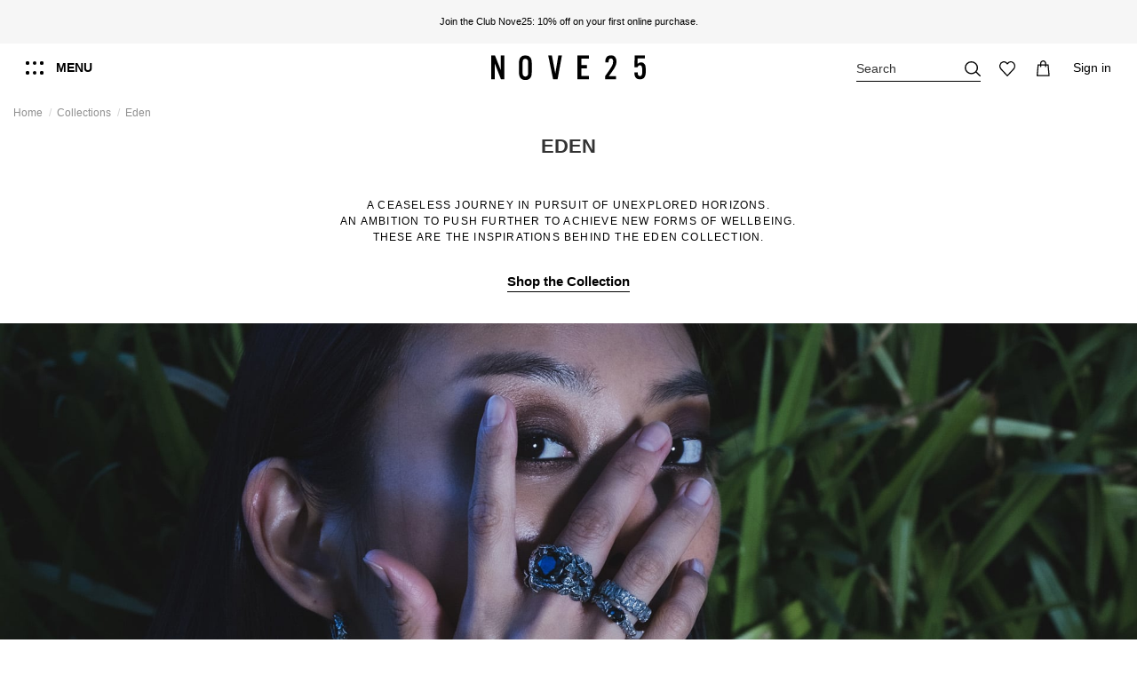

--- FILE ---
content_type: text/html; charset=utf-8
request_url: https://www.nove25.net/ch/collections_1/eden
body_size: 46923
content:
<!doctype html>
<html lang="en"> 
 <head>
  <link rel="preconnect" href="https://nove25.kleecks-cdn.com"> 
  <meta charset="UTF-8"> 
  <meta http-equiv="x-ua-compatible" content="ie=edge"> 
  <script type="text/javascript">window.gdprAppliesGlobally=false;(function(){function a(e){if(!window.frames[e]){if(document.body&&document.body.firstChild){var t=document.body;var n=document.createElement("iframe");n.style.display="none";n.name=e;n.title=e;t.insertBefore(n,t.firstChild)}
else{setTimeout(function(){a(e)},5)}}}function e(n,r,o,c,s){function e(e,t,n,a){if(typeof n!=="function"){return}if(!window[r]){window[r]=[]}var i=false;if(s){i=s(e,t,n)}if(!i){window[r].push({command:e,parameter:t,callback:n,version:a})}}e.stub=true;function t(a){if(!window[n]||window[n].stub!==true){return}if(!a.data){return}
var i=typeof a.data==="string";var e;try{e=i?JSON.parse(a.data):a.data}catch(t){return}if(e[o]){var r=e[o];window[n](r.command,r.parameter,function(e,t){var n={};n[c]={returnValue:e,success:t,callId:r.callId};a.source.postMessage(i?JSON.stringify(n):n,"*")},r.version)}}
if(typeof window[n]!=="function"){window[n]=e;if(window.addEventListener){window.addEventListener("message",t,false)}else{window.attachEvent("onmessage",t)}}}e("__tcfapi","__tcfapiBuffer","__tcfapiCall","__tcfapiReturn");a("__tcfapiLocator");(function(e){
  var t=document.createElement("script");t.id="spcloader";t.type="text/javascript";t.async=true;t.src="https://sdk.privacy-center.org/"+e+"/loader.js?target="+document.location.hostname;t.charset="utf-8";var n=document.getElementsByTagName("script")[0];n.parentNode.insertBefore(t,n)})("302f23de-cdeb-42e0-a6b3-ec1530583d27")})();</script> 
  <title>Nove25 Eden | Shop Online on the Official Store</title> 
  <meta name="description" content="Nove25 Eden: Hand-Finished Sterling Silver Jewelry, Made in Italy. Explore the collection of unique and sophisticated designs crafted for every style."> 
  <meta name="keywords" content=""> 
  <link rel="canonical" href="https://www.nove25.net/ch/collections_1/eden"> 
  <link rel="alternate" href="https://www.nove25.net/it/collezioni-home/eden" hreflang="it-it"> 
  <link rel="alternate" href="https://www.nove25.net/en/collections/eden" hreflang="en"> 
  <link rel="alternate" href="https://www.nove25.net/en/collections/eden" hreflang="x-default"> 
  <link rel="alternate" href="https://www.nove25.net/es/colecciones/eden" hreflang="es-es"> 
  <link rel="alternate" href="https://www.nove25.net/gb/collections_1/eden" hreflang="en-gb"> 
  <link rel="alternate" href="https://www.nove25.net/fr/collections_2/eden" hreflang="fr-fr"> 
  <link rel="alternate" href="https://www.nove25.net/de/kollektionen/eden" hreflang="de-de"> 
  <link rel="alternate" href="https://www.nove25.net/ch/collections_1/eden" hreflang="en-ch"> 
  <link rel="alternate" href="https://www.nove25.net/us/collections/eden" hreflang="en-us">  
  <script type="application/ld+json">{
    "@context": "https://schema.org",
    "@type": "WebPage",
    "isPartOf": {
      "@type": "WebSite",
      "url":  "https://www.nove25.net/ch/",
      "name": "Nove25"
    },
    "name": "Eden",
    "url":  "https://www.nove25.net/ch/collections_1/eden"
  }</script> 
  <script type="application/ld+json">{
      "@context": "https://schema.org",
      "@type": "BreadcrumbList",
      "itemListElement": [
                  {
            "@type": "ListItem",
            "position": 1,
            "name": "Home",
            "item": "https://www.nove25.net/ch/"
          },              {
            "@type": "ListItem",
            "position": 2,
            "name": "Collections",
            "item": "https://www.nove25.net/ch/collections_1"
          },              {
            "@type": "ListItem",
            "position": 3,
            "name": "Eden",
            "item": "https://www.nove25.net/ch/collections_1/eden"
          }          ]
    }</script> 
  <script type="application/ld+json">{
    "@context": "https://schema.org",
    "@type": "ItemList",
    "itemListElement": [
          {
        "@type": "ListItem",
        "position": 0,
        "name": "ROMEO CHEVALIER",
        "url": "https://www.nove25.net/ch/p/3318-28493-n25ane00477-romeo-chevalier#/37-ring_size-14"
      },          {
        "@type": "ListItem",
        "position": 1,
        "name": "SOLITAIRE GREEN CUBIC ZIRCONIA LEAVES FINE RING",
        "url": "https://www.nove25.net/ch/p/2834-27973-n25ane00459-solitaire-green-cubic-zirconia-leaves-fine-ring#/37-ring_size-14"
      },          {
        "@type": "ListItem",
        "position": 2,
        "name": "CLYDE DECORATED OCTAGONAL SIGNET RING WITH BLACK STONE",
        "url": "https://www.nove25.net/ch/p/5143-29867-n25ane00580-clyde-decorated-octagonal-signet-ring-with-black-stone#/35-ring_size-12"
      },          {
        "@type": "ListItem",
        "position": 3,
        "name": "GIULIETTA SIGNET RING",
        "url": "https://www.nove25.net/ch/p/3988-29264-n25ane00543-giulietta-signet-ring#/31-ring_size-8"
      },          {
        "@type": "ListItem",
        "position": 4,
        "name": "LEAVES FINE RING",
        "url": "https://www.nove25.net/ch/p/2776-27889-n25ane00458-leaves-fine-ring#/39-ring_size-16"
      },          {
        "@type": "ListItem",
        "position": 5,
        "name": "SOLITAIRE EDEN RING WITH BLACK CUBIC ZIRCONIA",
        "url": "https://www.nove25.net/ch/p/2836-27989-n25ane00461-solitaire-eden-ring-with-black-cubic-zirconia#/35-ring_size-12"
      },          {
        "@type": "ListItem",
        "position": 6,
        "name": "SOLITAIRE LEAVES FINE RING WITH WHITE BRILLIANT",
        "url": "https://www.nove25.net/ch/p/4738-29642-n25ane00564-solitaire-leaves-fine-ring-with-white-brilliant#/31-ring_size-8"
      },          {
        "@type": "ListItem",
        "position": 7,
        "name": "BONNIE DECORATED MARQUISE SIGNET RING WITH RED STONE",
        "url": "https://www.nove25.net/ch/p/5144-29874-n25ane00581-bonnie-decorated-marquise-signet-ring-with-red-stone#/33-ring_size-10"
      },          {
        "@type": "ListItem",
        "position": 8,
        "name": "BLACK AGATE LEAVES CHEVALIER",
        "url": "https://www.nove25.net/ch/p/3242-28391-n25ane00464-black-agate-leaves-chevalier#/41-ring_size-18"
      },          {
        "@type": "ListItem",
        "position": 9,
        "name": "SOLITAIRE BLACK CUBIC ZIRCONIA LEAVES FINE RING",
        "url": "https://www.nove25.net/ch/p/2835-27984-n25ane00460-solitaire-black-cubic-zirconia-leaves-fine-ring#/35-ring_size-12"
      },          {
        "@type": "ListItem",
        "position": 10,
        "name": "ROMEO SIGNET RING WITH ENGRAVING",
        "url": "https://www.nove25.net/ch/mynove25/romeo-signet-ring-with-engraving"
      },          {
        "@type": "ListItem",
        "position": 11,
        "name": "LEAVES BANGLE WITH GREEN CUBIC ZIRCONIA",
        "url": "https://www.nove25.net/ch/p/3244-28397-n25bra00364-leaves-bangle-with-green-cubic-zirconia#/51-bracelets_size-m"
      },          {
        "@type": "ListItem",
        "position": 12,
        "name": "SMALL SINGLE HOOP LEAVES EARRING",
        "url": "https://www.nove25.net/ch/earrings/small-single-hoop-leaves-earring"
      },          {
        "@type": "ListItem",
        "position": 13,
        "name": "BLOODY GARDEN SIGNET RING WITH ROSES AND RED BRILLIANTS",
        "url": "https://www.nove25.net/ch/p/4736-29631-n25ane00562-bloody-garden-signet-ring-with-roses-and-red-brilliants#/33-ring_size-10"
      },          {
        "@type": "ListItem",
        "position": 14,
        "name": "BELT WITH EDEN BUCKLE",
        "url": "https://www.nove25.net/ch/p/5192-30002-n25cin00006-belt-with-eden-buckle#/272-size-s"
      }        ]
  }</script> 
  <meta property="og:title" content="Nove25 Eden | Shop Online on the Official Store"> 
  <meta property="og:url" content="https://www.nove25.net/ch/collections_1/eden"> 
  <meta property="og:site_name" content="Nove25"> 
  <meta property="og:description" content="Nove25 Eden: Hand-Finished Sterling Silver Jewelry, Made in Italy. Explore the collection of unique and sophisticated designs crafted for every style."> 
  <meta property="og:type" content="website"> 
  <meta property="og:image" content="https://nove25.kleecks-cdn.com/img/nove25-logo-1610899780.jpg"> 
  <meta name="viewport" content="initial-scale=1,user-scalable=no,maximum-scale=1,width=device-width"> 
  <link rel="icon" type="image/vnd.microsoft.icon" href="https://nove25.kleecks-cdn.com/img/favicon.ico?1610899780"> 
  <link rel="shortcut icon" type="image/x-icon" href="https://nove25.kleecks-cdn.com/img/favicon.ico?1610899780"> 
  <link rel="apple-touch-icon" href="https://nove25.kleecks-cdn.com/img/cms/favicon/apple-icon-180x180.png"> 
  <link rel="icon" sizes="192x192" href="https://nove25.kleecks-cdn.com/img/cms/favicon/android-icon-192x192.png"> 
  <link rel="stylesheet" href="https://www.nove25.net/themes/nove25/assets/cache/theme-df938d1365.css?ver=1.1.73" type="text/css" media="all"> 
  <link rel="preload" as="font" href="https://nove25.kleecks-cdn.com/themes/nove25/assets/css/font-awesome/fonts/fontawesome-webfont.woff?v=4.7.0" type="font/woff" crossorigin="anonymous"> 
  <link rel="preload" as="font" href="https://nove25.kleecks-cdn.com/themes/nove25/assets/css/font-awesome/fonts/fontawesome-webfont.woff2?v=4.7.0" type="font/woff2" crossorigin="anonymous"> 
  <link rel="preload stylesheet" as="style" href="/themes/nove25/assets/css/font-awesome/css/font-awesome-preload.css" type="text/css" crossorigin="anonymous"> 
  <script>var ASPath = "\/modules\/pm_advancedsearch4\/";
        var ASSearchUrl = "https:\/\/www.nove25.net\/ch\/module\/pm_advancedsearch4\/advancedsearch4";
        var LS_Meta = [];
        var adtm_activeLink = {"id":739,"type":"category"};
        var adtm_isToggleMode = false;
        var adtm_menuHamburgerSelector = ".col-mobile-btn-menu";
        var adtm_stickyOnMobile = false;
        var as4_orderBySalesAsc = "Sales: Lower first";
        var as4_orderBySalesDesc = "Sales: Highest first";
        var cpContactToken = "5f9b21cbd56bf9b7ce072a532e4ce8ee";
        var elementorFrontendConfig = {"isEditMode":"","stretchedSectionContainer":"","instagramToken":false,"is_rtl":false,"ajax_csfr_token_url":"https:\/\/www.nove25.net\/ch\/module\/iqitelementor\/actions?process=handleCsfrToken&ajax=1"};
        var iqitTheme = {"rm_sticky":"down","rm_breakpoint":0,"op_preloader":"0","cart_style":"side","cart_confirmation":"modal","h_layout":"4","f_fixed":"","f_layout":"5","h_absolute":"0","h_sticky":"header","hw_width":"inherit","hm_submenu_width":"default","h_search_type":"full","pl_lazyload":true,"pl_infinity":true,"pl_rollover":true,"pl_crsl_autoplay":false,"pl_slider_ld":4,"pl_slider_d":4,"pl_slider_t":3,"pl_slider_p":2,"pp_thumbs":"bottom","pp_zoom":"inner","pp_image_layout":"column","pp_tabs":"accordion","pl_grid_qty":false};
        var iqitextendedproduct = {"speed":"70"};
        var iqitfdc_from = 0;
        var iqitwishlist = {"nbProducts":0};
        var kkcountry = "US";
        var klarnapayment = {"interoperability":{"locale":"en-CH","environment":"production","clientId":null},"interoperabilityUrl":"https:\/\/www.nove25.net\/ch\/module\/klarnapayment\/interoperability"};
        var mc_check_link = "https:\/\/www.nove25.net\/ch\/selectcountry?ajax=1";
        var mc_languagelinks = {"it":"https:\/\/www.nove25.net\/it\/collezioni-home\/eden","en":"https:\/\/www.nove25.net\/en\/collections\/eden","es":"https:\/\/www.nove25.net\/es\/colecciones\/eden","gb":"https:\/\/www.nove25.net\/gb\/collections_1\/eden","fr":"https:\/\/www.nove25.net\/fr\/collections_2\/eden","de":"https:\/\/www.nove25.net\/de\/kollektionen\/eden","ch":"https:\/\/www.nove25.net\/ch\/collections_1\/eden","us":"https:\/\/www.nove25.net\/us\/collections\/eden"};
        var mc_set_link = "https:\/\/www.nove25.net\/ch\/selectcountry?ajax=1";
        var prestashop = {"cart":{"products":[],"totals":{"total":{"type":"total","label":"Total","amount":0,"value":"0.00\u00a0CHF"},"total_including_tax":{"type":"total","label":"Total (tax incl.)","amount":0,"value":"0.00\u00a0CHF"},"total_excluding_tax":{"type":"total","label":"Total (tax excl.)","amount":0,"value":"0.00\u00a0CHF"}},"subtotals":{"products":{"type":"products","label":"Subtotal","amount":0,"value":"0.00\u00a0CHF"},"discounts":null,"shipping":{"type":"shipping","label":"Shipping","amount":0,"value":""},"tax":null},"products_count":0,"summary_string":"0 items","vouchers":{"allowed":1,"added":[]},"discounts":[],"minimalPurchase":0,"minimalPurchaseRequired":""},"currency":{"id":4,"name":"Swiss franc","iso_code":"CHF","iso_code_num":"756","sign":"CHF"},"customer":{"lastname":null,"firstname":null,"email":null,"birthday":null,"newsletter":null,"newsletter_date_add":null,"optin":null,"website":null,"company":null,"siret":null,"ape":null,"is_logged":false,"gender":{"type":null,"name":null},"addresses":[]},"language":{"name":"Switzerland (English)","iso_code":"ch","locale":"en-CH","language_code":"en-ch","is_rtl":"0","date_format_lite":"Y-m-d","date_format_full":"Y-m-d H:i:s","id":7},"page":{"title":"","canonical":"https:\/\/www.nove25.net\/ch\/collections_1\/eden","meta":{"title":"Eden","description":"","keywords":"","robots":"index"},"page_name":"category","body_classes":{"lang-ch":true,"lang-rtl":false,"country-CH":true,"currency-CHF":true,"layout-full-width":true,"page-category":true,"tax-display-enabled":true,"category-id-739":true,"category-Eden":true,"category-id-parent-372":true,"category-depth-level-3":true},"admin_notifications":[]},"shop":{"name":"Nove25","logo":"https:\/\/nove25.kleecks-cdn.com\/img\/nove25-logo-1610899780.jpg","stores_icon":"https:\/\/nove25.kleecks-cdn.com\/img\/logo_stores.png","favicon":"https:\/\/nove25.kleecks-cdn.com\/img\/favicon.ico"},"urls":{"base_url":"https:\/\/www.nove25.net\/","current_url":"https:\/\/www.nove25.net\/ch\/collections_1\/eden","shop_domain_url":"https:\/\/www.nove25.net\/","img_ps_url":"https:\/\/nove25.kleecks-cdn.com\/img\/","img_cat_url":"https:\/\/nove25.kleecks-cdn.com\/img\/c\/","img_lang_url":"https:\/\/nove25.kleecks-cdn.com\/img\/l\/","img_prod_url":"https:\/\/nove25.kleecks-cdn.com\/img\/p\/","img_manu_url":"https:\/\/nove25.kleecks-cdn.com\/img\/m\/","img_sup_url":"https:\/\/nove25.kleecks-cdn.com\/img\/su\/","img_ship_url":"https:\/\/nove25.kleecks-cdn.com\/img\/s\/","img_store_url":"https:\/\/nove25.kleecks-cdn.com\/img\/st\/","img_col_url":"https:\/\/nove25.kleecks-cdn.com\/img\/co\/","img_url":"https:\/\/nove25.kleecks-cdn.com\/themes\/nove25\/assets\/img\/","css_url":"https:\/\/www.nove25.net\/themes\/nove25\/assets\/css\/","js_url":"https:\/\/www.nove25.net\/themes\/nove25\/assets\/js\/","pic_url":"https:\/\/www.nove25.net\/upload\/","pages":{"address":"https:\/\/www.nove25.net\/ch\/address","addresses":"https:\/\/www.nove25.net\/ch\/addresses","authentication":"https:\/\/www.nove25.net\/ch\/login","cart":"https:\/\/www.nove25.net\/ch\/cart","category":"https:\/\/www.nove25.net\/ch\/index.php?controller=category","cms":"https:\/\/www.nove25.net\/ch\/index.php?controller=cms","contact":"https:\/\/www.nove25.net\/ch\/contact-us","discount":"https:\/\/www.nove25.net\/ch\/discount","guest_tracking":"https:\/\/www.nove25.net\/ch\/tracking-order","history":"https:\/\/www.nove25.net\/ch\/order-history","identity":"https:\/\/www.nove25.net\/ch\/identity","index":"https:\/\/www.nove25.net\/ch\/","my_account":"https:\/\/www.nove25.net\/ch\/my-account","order_confirmation":"https:\/\/www.nove25.net\/ch\/order-confirmation","order_detail":"https:\/\/www.nove25.net\/ch\/index.php?controller=order-detail","order_follow":"https:\/\/www.nove25.net\/ch\/order-follow","order":"https:\/\/www.nove25.net\/ch\/order","order_return":"https:\/\/www.nove25.net\/ch\/index.php?controller=order-return","order_slip":"https:\/\/www.nove25.net\/ch\/credit-slip","pagenotfound":"https:\/\/www.nove25.net\/ch\/page-not-found","password":"https:\/\/www.nove25.net\/ch\/password-recovery","pdf_invoice":"https:\/\/www.nove25.net\/ch\/index.php?controller=pdf-invoice","pdf_order_return":"https:\/\/www.nove25.net\/ch\/index.php?controller=pdf-order-return","pdf_order_slip":"https:\/\/www.nove25.net\/ch\/index.php?controller=pdf-order-slip","prices_drop":"https:\/\/www.nove25.net\/ch\/prices-drop","product":"https:\/\/www.nove25.net\/ch\/index.php?controller=product","search":"https:\/\/www.nove25.net\/ch\/search","sitemap":"https:\/\/www.nove25.net\/ch\/sitemap","stores":"https:\/\/www.nove25.net\/ch\/stores?ckredirected=true","supplier":"https:\/\/www.nove25.net\/ch\/supplier","register":"https:\/\/www.nove25.net\/ch\/login?create_account=1","order_login":"https:\/\/www.nove25.net\/ch\/order?login=1"},"alternative_langs":{"it-it":"https:\/\/www.nove25.net\/it\/collezioni-home\/eden","en":"https:\/\/www.nove25.net\/en\/collections\/eden","es-es":"https:\/\/www.nove25.net\/es\/colecciones\/eden","en-gb":"https:\/\/www.nove25.net\/gb\/collections_1\/eden","fr-fr":"https:\/\/www.nove25.net\/fr\/collections_2\/eden","de-de":"https:\/\/www.nove25.net\/de\/kollektionen\/eden","en-ch":"https:\/\/www.nove25.net\/ch\/collections_1\/eden","en-us":"https:\/\/www.nove25.net\/us\/collections\/eden"},"theme_assets":"\/themes\/nove25\/assets\/","actions":{"logout":"https:\/\/www.nove25.net\/ch\/?mylogout="},"no_picture_image":{"bySize":{"small_default":{"url":"https:\/\/nove25.kleecks-cdn.com\/img\/p\/ch-default-small_default.jpg","width":100,"height":125},"cart_default":{"url":"https:\/\/nove25.kleecks-cdn.com\/img\/p\/ch-default-cart_default.jpg","width":132,"height":165},"medium_default":{"url":"https:\/\/nove25.kleecks-cdn.com\/img\/p\/ch-default-medium_default.jpg","width":452,"height":565},"home_default":{"url":"https:\/\/nove25.kleecks-cdn.com\/img\/p\/ch-default-home_default.jpg","width":455,"height":569},"large_default":{"url":"https:\/\/nove25.kleecks-cdn.com\/img\/p\/ch-default-large_default.jpg","width":1000,"height":1250},"thickbox_default":{"url":"https:\/\/nove25.kleecks-cdn.com\/img\/p\/ch-default-thickbox_default.jpg","width":1200,"height":1500}},"small":{"url":"https:\/\/nove25.kleecks-cdn.com\/img\/p\/ch-default-small_default.jpg","width":100,"height":125},"medium":{"url":"https:\/\/nove25.kleecks-cdn.com\/img\/p\/ch-default-home_default.jpg","width":455,"height":569},"large":{"url":"https:\/\/nove25.kleecks-cdn.com\/img\/p\/ch-default-thickbox_default.jpg","width":1200,"height":1500},"legend":""}},"configuration":{"display_taxes_label":true,"display_prices_tax_incl":true,"is_catalog":false,"show_prices":true,"opt_in":{"partner":false},"quantity_discount":{"type":"discount","label":"Unit discount"},"voucher_enabled":1,"return_enabled":0},"field_required":[],"breadcrumb":{"links":[{"title":"Home","url":"https:\/\/www.nove25.net\/ch\/"},{"title":"Collections","url":"https:\/\/www.nove25.net\/ch\/collections_1"},{"title":"Eden","url":"https:\/\/www.nove25.net\/ch\/collections_1\/eden"}],"count":3},"link":{"protocol_link":"https:\/\/","protocol_content":"https:\/\/"},"time":1769414473,"static_token":"a77279e8f3116c609f845e8e6af9e345","token":"7bdd4332599083a2ba4b2b3572f947fa","debug":false};
        var psemailsubscription_subscription = "https:\/\/www.nove25.net\/ch\/module\/ps_emailsubscription\/subscription";</script> 
  <script type="text/javascript">
	var ets_ct7_recaptcha_enabled = 0;
	</script> 
  <script type="text/javascript">

var url_basic_ets ='https://www.nove25.net/';
var link_contact_ets ='https://www.nove25.net/ch/module/ets_contactform7/contact';

</script>
  <meta id="cp-meta" name="generator" content="Kleecks"><!--[CDATA[
<div class="cp-popup"><form id="cp_94" name="cp_94" class="cp-ps-container fitvidsignore" method="post" action="/ch/300-mens-pendants?order=product.name.asc&page=6&resultsPerPage=36" style="width:1440px;height:200px;margin:0 auto;"><div class="cp-slide" data-cp="bgcolor:#000000;kenburnsscale:1.2;"><embed src="/modules/creativepopup/views/img/core/skins/noskin/nothumb.png" class="cp-tn" alt="Page thumbnail" /><a style="" class="cp-l" href="#account-signup" target="_self"><p style="top:15px;left:50px;text-align:left;font-weight:700;font-size:96px;font-family:Helvetica;color:#ffffff;" class="">-10%</p></a><a style="" class="cp-l" href="#account-signup" target="_self"><p style="top:22px;left:323px;text-align:left;font-size:40px;font-family:Helvetica;color:#ffffff;" class="">ON YOUR FIRST<br>PURCHASE ONLINE<br>OR IN STORE</p></a><a style="" class="cp-l" href="#account-signup" target="_self"><span style="top:140px;left:1032px;font-weight:700;padding-right:125px;padding-bottom:10px;padding-left:125px;font-size:18px;background:#ffffff;color:#000000;border-radius:0px;font-family:Helvetica;padding-top:10px;" class="">SIGN UP NOW</span></a><a style="" class="cp-l" href="#account-signup" target="_self"><p style="top:84px;left:1032px;text-align:left;font-size:18px;font-family:Helvetica;color:#ffffff;" class="">JOIN THE CLUB NOVE25 AND<br>SUBSCRIBE TO THE NEWSLETTER</p></a><a style="" class="cp-l" href="#account-signup" target="_self"><embed style="top:22px;left:1032px;width:128px;height:50px;" class="" src="https://www.nove25.net/img/club_white.png" alt=""></a></div></form></div><js>
cpjq("#cp_94").creativePopup({createdWith: '1.6.8', popupVersion: '1.6.8', type: 'popup', skin: 'noskin', globalBGColor: '#ffffff', popupShowOnTimeout: 10, popupDisableOverlay: true, popupWidth: 1440, popupHeight: 200, popupFitWidth: true, popupPositionVertical: 'bottom', popupDistanceLeft: 0, popupDistanceRight: 0, popupDistanceTop: 0, popupDistanceBottom: 0, popupOverlayBackground: 'rgba(0, 0, 0, 0.03)', repeatDays: 7, skinsPath: '/modules/creativepopup/views/css/core/skins/', plugins: ["popup"]});
</js>
]]--> 
  <meta id="js-rcpgtm-tracking-config" data-tracking-data="%7B%22bing%22%3A%7B%22tracking_id%22%3A%22%22%2C%22feed%22%3A%7B%22id_product_prefix%22%3A%22%22%2C%22id_product_source_key%22%3A%22id_product%22%2C%22id_variant_prefix%22%3A%22%22%2C%22id_variant_source_key%22%3A%22id_attribute%22%7D%7D%2C%22context%22%3A%7B%22browser%22%3A%7B%22device_type%22%3A1%7D%2C%22localization%22%3A%7B%22id_country%22%3A19%2C%22country_code%22%3A%22CH%22%2C%22id_currency%22%3A4%2C%22currency_code%22%3A%22CHF%22%2C%22id_lang%22%3A7%2C%22lang_code%22%3A%22ch%22%7D%2C%22page%22%3A%7B%22controller_name%22%3A%22category%22%2C%22products_per_page%22%3A24%2C%22category%22%3A%7B%22id_category%22%3A739%2C%22name%22%3A%22Eden%22%2C%22path%22%3A%5B%22Home%22%2C%22Collections%22%2C%22Eden%22%5D%7D%2C%22search_term%22%3A%22%22%7D%2C%22shop%22%3A%7B%22id_shop%22%3A1%2C%22shop_name%22%3A%22Nove25%22%2C%22base_dir%22%3A%22https%3A%2F%2Fwww.nove25.net%2F%22%7D%2C%22tracking_module%22%3A%7B%22module_name%22%3A%22rcpgtagmanager%22%2C%22checkout_module%22%3A%7B%22module%22%3A%22default%22%2C%22controller%22%3A%22order%22%7D%2C%22service_version%22%3A%227%22%2C%22token%22%3A%22a0416d7555957386733d11709fe39b52%22%7D%2C%22user%22%3A%5B%5D%7D%2C%22criteo%22%3A%7B%22tracking_id%22%3A%22%22%2C%22feed%22%3A%7B%22id_product_prefix%22%3A%22%22%2C%22id_product_source_key%22%3A%22id_product%22%2C%22id_variant_prefix%22%3A%22%22%2C%22id_variant_source_key%22%3A%22id_attribute%22%7D%7D%2C%22facebook%22%3A%7B%22tracking_id%22%3A%221220955131412431%22%2C%22feed%22%3A%7B%22id_product_prefix%22%3A%22%22%2C%22id_product_source_key%22%3A%22id_product%22%2C%22id_variant_prefix%22%3A%22%22%2C%22id_variant_source_key%22%3A%22id_attribute%22%7D%7D%2C%22ga4%22%3A%7B%22tracking_id%22%3A%22G-QM57C5EG9Z%22%2C%22is_url_passthrough%22%3Atrue%2C%22is_data_import%22%3Atrue%7D%2C%22gads%22%3A%7B%22tracking_id%22%3A%22754515721%22%2C%22merchant_id%22%3A%22113022590%22%2C%22conversion_labels%22%3A%7B%22create_account%22%3A%22j3IkCMGIjMIDEIn-4-cC%22%2C%22product_view%22%3A%22lYYKCMSIjMIDEIn-4-cC%22%2C%22add_to_cart%22%3A%22XLOTCKmIjMIDEIn-4-cC%22%2C%22begin_checkout%22%3A%22GvMjCL6IjMIDEIn-4-cC%22%2C%22purchase%22%3A%22-x62CLTU2IACEIn-4-cC%22%7D%7D%2C%22gfeeds%22%3A%7B%22retail%22%3A%7B%22is_enabled%22%3Afalse%2C%22id_product_prefix%22%3A%22%22%2C%22id_product_source_key%22%3A%22id_product%22%2C%22id_variant_prefix%22%3A%22%22%2C%22id_variant_source_key%22%3A%22id_attribute%22%7D%2C%22custom%22%3A%7B%22is_enabled%22%3Afalse%2C%22id_product_prefix%22%3A%22%22%2C%22id_product_source_key%22%3A%22id_product%22%2C%22id_variant_prefix%22%3A%22%22%2C%22id_variant_source_key%22%3A%22id_attribute%22%2C%22is_id2%22%3Afalse%7D%7D%2C%22gtm%22%3A%7B%22tracking_id%22%3A%22GTM-KPLSHWB%22%2C%22is_disable_tracking%22%3Afalse%2C%22server_url%22%3A%22%22%7D%2C%22kelkoo%22%3A%7B%22tracking_list%22%3A%5B%5D%2C%22feed%22%3A%7B%22id_product_prefix%22%3A%22%22%2C%22id_product_source_key%22%3A%22id_product%22%2C%22id_variant_prefix%22%3A%22%22%2C%22id_variant_source_key%22%3A%22id_attribute%22%7D%7D%2C%22pinterest%22%3A%7B%22tracking_id%22%3A%222614226769838%22%2C%22feed%22%3A%7B%22id_product_prefix%22%3A%22%22%2C%22id_product_source_key%22%3A%22id_product%22%2C%22id_variant_prefix%22%3A%22%22%2C%22id_variant_source_key%22%3A%22id_attribute%22%7D%7D%2C%22tiktok%22%3A%7B%22tracking_id%22%3A%22%22%2C%22feed%22%3A%7B%22id_product_prefix%22%3A%22%22%2C%22id_product_source_key%22%3A%22id_product%22%2C%22id_variant_prefix%22%3A%22%22%2C%22id_variant_source_key%22%3A%22id_attribute%22%7D%7D%2C%22twitter%22%3A%7B%22tracking_id%22%3A%22%22%2C%22events%22%3A%7B%22add_to_cart_id%22%3A%22%22%2C%22payment_info_id%22%3A%22%22%2C%22checkout_initiated_id%22%3A%22%22%2C%22product_view_id%22%3A%22%22%2C%22lead_id%22%3A%22%22%2C%22purchase_id%22%3A%22%22%2C%22search_id%22%3A%22%22%7D%2C%22feed%22%3A%7B%22id_product_prefix%22%3A%22%22%2C%22id_product_source_key%22%3A%22id_product%22%2C%22id_variant_prefix%22%3A%22%22%2C%22id_variant_source_key%22%3A%22id_attribute%22%7D%7D%7D"> 
  <script type="text/javascript" data-keepinline="true" data-cfasync="false" src="https://nove25.kleecks-cdn.com/modules/rcpgtagmanager/views/js/hook/trackingclient.bundle.js" defer></script> 
  <script defer data-environment="production" src="https://js.klarna.com/web-sdk/v1/klarna.js" data-client-instance-name="klarnapaymentsdkscript"></script> 
  <link rel="stylesheet" href="https://nove25.kleecks-cdn.com/themes/nove25/assets/css/extra.css?v=1769414474" type="text/css" media="all"> 
  <link rel="stylesheet" href="https://nove25.kleecks-cdn.com/themes/nove25/assets/css/simplebar.css" type="text/css" media="all"> 
  <script data-siteid="k49VW1VfRg==" src="https://api.cartstack.com/js/customer-tracking/www.nove25.net_d61eb85f9d9186a970503cb50de5bbb1.js" type="text/javascript" defer></script> 
  <style>#adtm_menu table.columnWrapTable tr td {
    display: inline-flex;
}


#adtm_menu ul#menu li.li-niveau1.sub a.a-niveau1 span {
    background-image: none;
}

#account-menu>div.account-menu__first>div>div.account-menu__level1>div>div:nth-child(1)>div>img {
    width: 250px;
}

#myCountryQuestionLoading>img {
    width: 350px;
    height: 350px;
}

#page-signup h4.k-h1 {
    font-size: 2.5rem;
}

@media screen and (max-width: 1023px) {
    #main-menu h5.block-title a {
        font-size: 1.25rem !important;
        font-weight: 700;
    }
}</style>
  <style>.product-flag.customizable {    text-transform: uppercase; background: none; color: #616161; font-size: 0.8rem; margin-top:5px!important; margin-left:5px;}</style>
  <style>.js-filter-toggle  span{
    text-transform: uppercase;
    font-size: 14px;
}

.k-bx-switch .k-text{
  font-weight:bold;
  height:24px;
  padding-right: 16px;
  display: flex;
 line-height: 24px;
 transition-property: color;
  transition-duration: 2s;
 color:#000;
 text-transform: uppercase;
 font-size: 14px;
}

.k-bx-switch {
    z-index: 10;
   display:flex;
  flex-direction: row;
     margin-right: auto;
 padding-left:16px;
}
 /* The switch - the box around the slider */
.k-bx-switch .switch {
  position: relative;
  display: flex;
}

/* Hide default HTML checkbox */
.k-bx-switch .switch input {
  opacity: 0;
  width: 0;
  height: 0;
}

/* The slider */
.k-bx-switch .slider {
  /*position: absolute;*/
  display: flex;
  position: relative;
  cursor: pointer;
  top: 0;
  left: 0;
  right: 0;
  bottom: 0;
  background-color: #FFF;
  -webkit-transition: .4s;
  transition: .4s;
  border: 1px solid #000;
  width: 40px;
  height: 20px;
}

.k-bx-switch .slider:before {
  position: absolute;
  content: "";
  height: 16px;
  width: 16px;
  left: 2px;
  bottom: 1px;
  background-color: #000000;
  -webkit-transition: .4s;
  transition: .4s;
}

.k-bx-switch input:checked + .slider {
  background-color: #999999;
}

.k-bx-switch input:focus + .slider {
  box-shadow: 0 0 1px #2196F3;
}

.k-bx-switch input:checked + .slider:before {
  -webkit-transform: translateX(18px);
  -ms-transform: translateX(18px);
  transform: translateX(18px);
}

/* Rounded sliders */
.k-bx-switch .slider.round {
  border-radius: 34px;
}

.k-bx-switch .slider.round:before {
  border-radius: 50%;
} 

.k-bx-switch .k-text { color:#000000; }

.products-sort-nb-dropdown a, .products-sort-nb-dropdown a span { text-transform: uppercase; color: #000; font-size: 14px!important; }
.products-sort-nb-dropdown .fa {font-size:18px;}</style>
  <style>.k-category-description {
  text-align:center;
  font-size: 1rem;
  line-height: 1.4rem;
  padding: 50px 200px 50px 200px;
}

@media (max-width: 991px) {
    .k-category-description {
        font-size: 12px;
        line-height: 1.2em;
        padding: 40px 30px 40px 30px;
    }
}</style>
  <meta name="robots" content="INDEX,FOLLOW">
  <meta property="og:locale" content="en_CH">
  <meta name="twitter:title" content="Nove25 Eden | Shop Online on the Official Store">
  <meta name="twitter:url" content="https://www.nove25.net/ch/collections_1/eden">
  <meta name="twitter:description" content="Nove25 Eden | Shop Online on the Official Store">
  <meta name="twitter:card" content="summary">
 </head> 
 <body id="category" class="lang-ch country-ch currency-chf layout-full-width page-category tax-display-enabled category-id-739 category-eden category-id-parent-372 category-depth-level-3 body-desktop-header-style-w-4 KL-D-7 KL-LANG-en KL-P_URL_1-ch KL-URL-739-eden KL-URL-LEVEL-3 KL-CMS_URL-LEVEL-2 KL-UA-BOT KL-UA-DESKTOP sp-LISTING KL-SUB-category" url-last-path="eden"> 
  <main id="main-page-content"> 
   <header id="header" class="desktop-header-style-w-4"> 
    <div id="header-container" class="header--category"> 
     <div class="header-banner"> 
      <div class="elementor-displayBanner"> 
       <style class="elementor-frontend-stylesheet">.elementor-element.elementor-element-0ij9c65 > .elementor-container a{color:#000000;}.elementor-element.elementor-element-0ij9c65 > .elementor-container a:hover{color:#000000;}.elementor-element.elementor-element-0ij9c65{margin-top:0px;margin-bottom:0px;padding:0px 0px 0px 0px;}.elementor-element.elementor-element-say0rfs > .elementor-element-populated{background-color:#f6f6f6;margin:0px 0px 0px 0px;}.elementor-element.elementor-element-owz42dk{color:#000000;}.elementor-element.elementor-element-owz42dk .elementor-widget-container{margin:0px 0px 0px 0px;padding:0px 0px 0px 0px;border-style:solid;border-width:0px 0px 0px 0px;}@media(max-width: 767px){.elementor-element.elementor-element-owz42dk .elementor-widget-container{padding:5px 0px 5px 0px;}}</style> 
       <div class="elementor"> 
        <div class="elementor-section elementor-element elementor-element-0ij9c65 elementor-top-section elementor-section-stretched elementor-section-full_width elementor-section-height-default elementor-section-height-default" data-element_type="section"> 
         <div class="elementor-container elementor-column-gap-default"> 
          <div class="elementor-row"> 
           <div class="elementor-column elementor-element elementor-element-say0rfs elementor-col-100 elementor-top-column" data-element_type="column"> 
            <div class="elementor-column-wrap elementor-element-populated"> 
             <div class="elementor-widget-wrap"> 
              <div class="elementor-widget elementor-element elementor-element-owz42dk elementor-widget-text-editor" data-element_type="text-editor"> 
               <div class="elementor-widget-container"> 
                <div class="elementor-text-editor rte-content">
                 <p style="text-align: center; font-size: 11px;"><a href="https://www.nove25.net/ch/login?back=my-account">Join the Club Nove25: 10% off on your first purchase online or in store.</a></p>
                </div> 
               </div> 
              </div> 
             </div> 
            </div> 
           </div> 
          </div> 
         </div> 
        </div> 
       </div> 
      </div> 
     </div> 
     <div id="desktop-header-compact" class="d-none d-lg-block"> 
      <div class="desktop-header desktop-header--category"> 
       <div class="desktop-header__logo"> 
        <div class="desktop-header__logo--icon"> <a href="https://www.nove25.net/ch/"> 
          <svg width="39" height="39" viewbox="0 0 39 39" fill="none" xmlns="http://www.w3.org/2000/svg"> <g clip-path="url(#clip0_6_144)"> 
            <path d="M0 16.3069C0.446009 15.5546 0.897886 14.8057 1.33627 14.0487C3.11756 10.9689 4.89847 7.89005 6.67898 4.81219C6.75633 4.68281 6.87348 4.58194 7.0129 4.52463C11.117 3.01877 15.2232 1.52111 19.3315 0.0316764C19.4569 -0.00998913 19.5923 -0.00998913 19.7177 0.0316764C23.8335 1.52385 27.9471 3.02268 32.0586 4.52816C32.1818 4.57547 32.2862 4.66157 32.3562 4.77346C34.5557 8.56845 36.7492 12.3666 38.9366 16.1678C38.9934 16.2758 39.014 16.3993 38.9952 16.5199C38.5821 18.9065 38.1639 21.293 37.7406 23.6796C37.4031 25.5968 37.0692 27.5141 36.7188 29.4307C36.6773 29.5962 36.584 29.7441 36.4524 29.8527C33.1371 32.6438 29.8182 35.4307 26.4959 38.2136C26.4341 38.272 26.3753 38.3335 26.3198 38.3979H12.777C9.37675 35.5419 5.97769 32.6858 2.57981 29.8298C2.46599 29.7341 2.38562 29.6046 2.35035 29.4601C2.098 28.1015 1.86209 26.74 1.62148 25.3791C1.19972 22.9926 0.77719 20.606 0.353873 18.2195C0.243544 17.5998 0.119131 16.9824 0.00176056 16.3638L0 16.3069ZM19.5064 37.1138C21.5375 37.1138 23.5692 37.1138 25.6003 37.1086C25.7422 37.1108 25.8811 37.0674 25.9964 36.9847C29.1201 34.376 32.2386 31.7609 35.3521 29.1397C35.4599 29.0456 35.5347 28.9196 35.5657 28.7799C35.811 27.4495 36.0422 26.1162 36.2769 24.784C36.7402 22.1479 37.2026 19.5117 37.6643 16.8756C37.6918 16.716 37.686 16.5117 37.6097 16.3785C35.587 12.8539 33.5551 9.33391 31.514 5.81865C31.4337 5.69026 31.3145 5.59094 31.1737 5.5352C27.3654 4.14083 23.5541 2.75351 19.74 1.37323C19.6059 1.3275 19.4606 1.32626 19.3257 1.3697C15.5002 2.75351 11.677 4.14416 7.85621 5.54165C7.73337 5.5896 7.62938 5.67609 7.55985 5.78813C5.51642 9.31278 3.47926 12.8411 1.44835 16.3732C1.38186 16.4992 1.35798 16.6433 1.38028 16.784C1.73239 18.8466 2.09292 20.908 2.46185 22.9683C2.80692 24.9245 3.15571 26.8791 3.50821 28.8322C3.53092 28.9411 3.58813 29.0399 3.67136 29.1138C6.77816 31.7281 9.88848 34.3376 13.0023 36.9425C13.1367 37.0474 13.3014 37.1061 13.4718 37.1097C15.4824 37.1174 17.4947 37.1138 19.5064 37.1138Z" fill="black" /> 
            <path d="M30.1526 29.0552H8.90316L12.5329 22.7641H8.88086C12.4442 16.5939 15.9736 10.4812 19.5276 4.32629C23.0798 10.4777 26.6085 16.588 30.1643 22.7412H26.51L30.1526 29.0552ZM11.0798 27.7917H27.9577C27.929 27.7271 27.9137 27.6831 27.8908 27.6438C26.98 26.0652 26.0657 24.4895 25.1625 22.9067C25.0745 22.7524 24.9671 22.7483 24.8286 22.7483C21.3036 22.7483 17.7787 22.7467 14.2541 22.7436C14.0458 22.7436 13.9436 22.8175 13.8474 22.9883C13.4654 23.6679 13.0692 24.3381 12.6796 25.0141C12.1549 25.9243 11.6314 26.8351 11.0816 27.7917H11.0798ZM19.5276 6.83275L11.0716 21.4789C11.7453 21.4789 12.3591 21.4695 12.9724 21.4842C13.1931 21.4895 13.314 21.4255 13.429 21.226C15.3949 17.8034 17.3672 14.3844 19.3456 10.9689C19.4002 10.8744 19.463 10.7835 19.5334 10.6655C20.1297 11.6966 20.7013 12.6831 21.2711 13.6702C22.7277 16.1945 24.1852 18.7179 25.6438 21.2406C25.6972 21.3322 25.7934 21.4648 25.872 21.4666C26.5592 21.4848 27.2465 21.4771 27.9847 21.4771L19.5276 6.83275ZM24.3233 21.4642L19.5276 13.1596L14.73 21.4642H24.3233Z" fill="black" /> 
            <path d="M26.7389 6.87672C26.8609 6.87886 26.9813 6.90509 27.0932 6.9539C27.2051 7.00271 27.3062 7.07315 27.3908 7.16116C27.4754 7.24918 27.5417 7.35303 27.5861 7.46677C27.6304 7.5805 27.6518 7.70188 27.6491 7.82391C27.6404 8.06712 27.5366 8.2972 27.36 8.46464C27.1834 8.63208 26.9481 8.72348 26.7048 8.71917C26.4615 8.71486 26.2296 8.61519 26.059 8.44161C25.8885 8.26802 25.7929 8.03441 25.7928 7.79105C25.7981 7.54469 25.9004 7.31038 26.0776 7.13914C26.2548 6.96789 26.4925 6.87357 26.7389 6.87672V6.87672Z" fill="black" /> 
            <path d="M20.4501 33.0681C20.4498 33.3144 20.352 33.5507 20.178 33.7251C20.004 33.8995 19.7681 33.9979 19.5217 33.9989C19.0241 33.9947 18.5828 33.5476 18.5951 33.0552C18.6046 32.8141 18.7054 32.5857 18.8772 32.4163C19.049 32.2469 19.2788 32.1493 19.52 32.1432C19.6419 32.1424 19.7628 32.1658 19.8756 32.2119C19.9885 32.2581 20.0911 32.3261 20.1776 32.4121C20.264 32.498 20.3326 32.6002 20.3794 32.7128C20.4262 32.8254 20.4502 32.9462 20.4501 33.0681V33.0681Z" fill="black" /> 
            <path d="M5.86851 23.1003C5.62415 23.1003 5.38979 23.0032 5.217 22.8304C5.04422 22.6576 4.94714 22.4233 4.94714 22.1789C4.94714 21.9346 5.04422 21.7002 5.217 21.5274C5.38979 21.3546 5.62415 21.2576 5.86851 21.2576C6.11287 21.2576 6.34722 21.3546 6.52001 21.5274C6.6928 21.7002 6.78987 21.9346 6.78987 22.1789C6.78987 22.4233 6.6928 22.6576 6.52001 22.8304C6.34722 23.0032 6.11287 23.1003 5.86851 23.1003Z" fill="black" /> 
            <path d="M13.2453 7.79398C13.2475 7.91574 13.2256 8.03674 13.1809 8.14999C13.1361 8.26324 13.0693 8.3665 12.9844 8.4538C12.8995 8.54111 12.7982 8.61072 12.6862 8.65864C12.5742 8.70655 12.4539 8.7318 12.3321 8.73294C12.0861 8.72908 11.8515 8.62831 11.6793 8.4525C11.5071 8.27669 11.4113 8.04006 11.4125 7.79398C11.4094 7.67169 11.4308 7.55002 11.4755 7.43613C11.5202 7.32225 11.5872 7.21845 11.6726 7.13086C11.758 7.04328 11.86 6.97367 11.9728 6.92614C12.0855 6.87861 12.2066 6.85413 12.3289 6.85413C12.4512 6.85413 12.5723 6.87861 12.685 6.92614C12.7978 6.97367 12.8998 7.04328 12.9852 7.13086C13.0706 7.21845 13.1376 7.32225 13.1823 7.43613C13.227 7.55002 13.2484 7.67169 13.2453 7.79398V7.79398Z" fill="black" /> 
            <path d="M34.1098 22.1672C34.1131 22.2888 34.0919 22.4099 34.0476 22.5231C34.0032 22.6364 33.9366 22.7396 33.8516 22.8266C33.7666 22.9137 33.665 22.9827 33.5528 23.0297C33.4406 23.0768 33.3201 23.1007 33.1984 23.1003C33.0766 23.1034 32.9555 23.0816 32.8424 23.0365C32.7292 22.9913 32.6265 22.9236 32.5403 22.8375C32.4541 22.7514 32.3864 22.6486 32.3411 22.5355C32.2959 22.4224 32.2741 22.3013 32.2771 22.1795C32.2733 22.0573 32.2939 21.9355 32.3379 21.8213C32.3819 21.7071 32.4483 21.6029 32.5331 21.5148C32.618 21.4267 32.7196 21.3564 32.832 21.3082C32.9444 21.2599 33.0654 21.2346 33.1877 21.2338C33.31 21.233 33.4313 21.2566 33.5444 21.3034C33.6574 21.3501 33.76 21.419 33.846 21.506C33.932 21.593 33.9998 21.6963 34.0453 21.8098C34.0908 21.9234 34.1131 22.0449 34.111 22.1672H34.1098Z" fill="black" /> 
           </g> <defs> 
            <clippath id="clip0_6_144"> 
             <rect width="39" height="38.3991" fill="white" /> 
            </clippath> 
           </defs> 
          </svg> </a> 
        </div> 
        <div class="desktop-header__logo--text"> <a href="https://www.nove25.net/ch/"> 
          <svg xmlns="http://www.w3.org/2000/svg" width="174" height="27.751" viewbox="0 0 174 27.751"> <path id="Combined_Shape" data-name="Combined Shape" d="M35.147,27.1a6.1,6.1,0,0,1-2.39-1.919c-1.068-1.446-1.5-3.286-1.5-6.35V9.061c0-3.049.407-4.759,1.5-6.311a6.588,6.588,0,0,1,5.7-2.613,6.642,6.642,0,0,1,5.7,2.613c1.068,1.448,1.5,3.276,1.5,6.311V18.83c0,3.077-.394,4.739-1.5,6.35a5.6,5.6,0,0,1-2.346,1.9,8.114,8.114,0,0,1-3.355.668A7.986,7.986,0,0,1,35.147,27.1Zm.7-21.615c-.385.824-.513,1.468-.513,3.658v9.607c0,2.189.129,2.834.513,3.659a2.835,2.835,0,0,0,2.613,1.445,2.878,2.878,0,0,0,2.614-1.445c.386-.785.514-1.424.514-3.659V9.142c0-2.223-.077-2.771-.514-3.658a2.915,2.915,0,0,0-2.614-1.447A2.879,2.879,0,0,0,35.844,5.484ZM3.891,26.966H0V0H4.129L10.76,16.777V0h3.893V26.964H11L3.892,9.015V26.965h0Zm157.288-7.129v-.757h3.814a4.323,4.323,0,0,0-.04.636c0,2.511.748,3.585,2.439,3.585a2.275,2.275,0,0,0,2.32-1.632,15.267,15.267,0,0,0,.354-4.422,11.967,11.967,0,0,0-.551-4.621,2.222,2.222,0,0,0-2.124-1.354c-1.141,0-1.808.518-2.674,2.111h-3.461L161.494,0h11.482V3.583h-8.14l-.118,6.055a5.583,5.583,0,0,1,3.972-1.634A4.539,4.539,0,0,1,172.82,10.2c.9,1.473,1.18,3.106,1.18,7.209,0,3.665-.355,5.337-1.416,7.09-.983,1.633-2.792,2.469-5.231,2.469C163.342,26.965,161.179,24.457,161.179,19.837ZM140.5,26.965H128.211V23.379l1.479-2.029a102.012,102.012,0,0,0,6.069-9,10.387,10.387,0,0,0,1.479-5.337,4.16,4.16,0,0,0-.635-2.494,2.149,2.149,0,0,0-1.831-.851,2.315,2.315,0,0,0-1.953.966,4.61,4.61,0,0,0-.7,2.7v.8h-3.679v-.8c0-4.658,2.35-7.33,6.448-7.33A5.763,5.763,0,0,1,139.4,1.882a7.744,7.744,0,0,1,1.636,5.168c0,3.205-1.132,5.926-4.324,10.4l-2.959,4.1-1.29,1.831H140.5v3.585h0Zm-43.426,0V0h12.821V3.839h-8.447v7.115h6.239V14.8h-6.239v8.329h8.447v3.839Zm-27.389,0L64.105,0h4.135l3.941,20.5L75.616,0h4.058L74.679,26.965Z" fill="#000" /> 
          </svg> </a> 
        </div> 
       </div> 
       <div class="container py-2"> 
        <div class="row justify-content-between align-items-center"> 
         <div class="col-auto"> <a href="#" class="desktop-menu-icon js-open-menu nav-link"> 
           <div class="icon__bullets"> <span class="icon__bullet icon__bullet--1"></span> <span class="icon__bullet icon__bullet--2"></span> <span class="icon__bullet icon__bullet--3"></span> <span class="icon__bullet icon__bullet--4"></span> <span class="icon__bullet icon__bullet--5"></span> <span class="icon__bullet icon__bullet--6"></span> <span class="icon__bullet icon__bullet--7"></span> <span class="icon__bullet icon__bullet--8"></span> <span class="icon__bullet icon__bullet--9"></span> <span class="icon__bullet icon__bullet--10"></span> 
           </div> <span class="pl-2 js-back-label desktop-menu-icon__back">Back</span> <span class="pl-2 js-menu-label desktop-menu-icon__menu">MENU</span> </a> 
         </div> 
         <div class="col-auto right-icons d-flex align-items-center js-header-icons pl-0"> 
          <form id="search_query_form" action="https://www.nove25.net/ch/module/clerk/search"> 
           <div class="do-relative"> <span class="search_query__icon">
             <svg id="Group_3" data-name="Group 3" xmlns="http://www.w3.org/2000/svg" width="17.635" height="16.9" viewbox="0 0 17.635 16.9"> <path id="Fill_1" data-name="Fill 1" d="M16.931,16.9a.7.7,0,0,1-.5-.2l-4.159-4.066a7.463,7.463,0,0,1-4.887,1.817A7.316,7.316,0,0,1,0,7.224,7.316,7.316,0,0,1,7.388,0a7.316,7.316,0,0,1,7.388,7.224,7.042,7.042,0,0,1-1.538,4.4l4.191,4.1a.676.676,0,0,1,0,.972A.7.7,0,0,1,16.931,16.9ZM7.388,1.376A5.922,5.922,0,0,0,1.407,7.224a5.922,5.922,0,0,0,5.981,5.848,6.014,6.014,0,0,0,4.23-1.713,5.75,5.75,0,0,0,1.751-4.136A5.922,5.922,0,0,0,7.388,1.376Z" transform="translate(0 0)" fill="#000" /> 
             </svg> </span> 
            <input name="search_query" type="text" id="search_query_top" class="js-search-input" attr-defplaceholder="Search" attr-altplaceholder="What are you searching for?" placeholder="Search" autocomplete="off"> 
           </div> 
          </form> <a href="#account-login" title="My wishlist" class="header-icon">
           <svg id="Group_175" data-name="Group 175" xmlns="http://www.w3.org/2000/svg" width="17.967" height="16.713" viewbox="0 0 17.967 16.713"> <path id="Path_23" data-name="Path 23" d="M1985-244.373c.057-.321.089-.649.175-.962a5,5,0,0,1,3.66-3.813,4.728,4.728,0,0,1,4.6,1.169c.19.172.373.353.573.542.066-.069.146-.152.223-.235a4.889,4.889,0,0,1,3.092-1.606,4.7,4.7,0,0,1,3.854,1.224,5.313,5.313,0,0,1,1.761,4.622,5.33,5.33,0,0,1-1.49,3.236q-3.442,3.642-6.893,7.274a.676.676,0,0,1-1.135,0q-3.447-3.636-6.894-7.273a5.455,5.455,0,0,1-1.5-3.251,1.5,1.5,0,0,0-.031-.154Zm9.01,10.2a.867.867,0,0,1,.076-.123l6.459-6.815a4.117,4.117,0,0,0,.328-.388,4.156,4.156,0,0,0-.182-5.233,3.606,3.606,0,0,0-5.063-.485,14.5,14.5,0,0,0-1.1,1.1.671.671,0,0,1-1.067,0c-.288-.3-.562-.614-.865-.9a3.533,3.533,0,0,0-3.471-.9,3.947,3.947,0,0,0-2.821,3.522,4.2,4.2,0,0,0,1.221,3.368q2.4,2.517,4.782,5.044Z" transform="translate(-1985 249.328)" fill="#000" /> 
           </svg> </a> 
          <div id="ps-shoppingcart-wrapper" class="col col-auto"> 
           <div id="ps-shoppingcart" class="header-btn-w header-cart-btn-w ps-shoppingcart side-cart"> 
            <div id="blockcart" class="blockcart cart-preview" data-refresh-url="//www.nove25.net/ch/module/ps_shoppingcart/ajax"> <a id="cart-toogle" class="header-icon" data-toggle="dropdown" data-display="static">
              <svg width="15" height="18" viewbox="0 0 15 18" fill="none" xmlns="http://www.w3.org/2000/svg"> <path d="M14.125 17.8514H0.485018C0.310567 17.7819 0.167527 17.6511 0.0828099 17.4835C-0.0019067 17.3159 -0.0224608 17.1231 0.0250173 16.9414C0.165017 15.5014 0.295019 14.0314 0.415019 12.6114L0.565018 10.9214L0.835019 7.92144C0.915019 7.00144 1.00502 6.08144 1.08502 5.16144C1.07205 5.07017 1.07895 4.97717 1.10526 4.88881C1.13156 4.80046 1.17664 4.71882 1.23741 4.6495C1.29819 4.58018 1.37322 4.52481 1.45738 4.48717C1.54154 4.44954 1.63283 4.43053 1.72502 4.43144H3.95502V3.92144C3.93491 3.44825 3.97523 2.97443 4.07502 2.51144C4.27283 1.80271 4.69394 1.17668 5.27583 0.726306C5.85771 0.275932 6.56933 0.025235 7.30502 0.0114435C7.48803 -0.0038145 7.672 -0.0038145 7.85502 0.0114435C8.65019 0.136901 9.37505 0.540429 9.90059 1.15021C10.4261 1.75999 10.7183 2.53647 10.725 3.34144C10.725 3.58144 10.725 3.82144 10.725 4.08144V4.43144H12.855C13.024 4.41417 13.1932 4.46274 13.3273 4.56705C13.4614 4.67136 13.5502 4.82337 13.575 4.99144C13.5801 5.02123 13.5801 5.05166 13.575 5.08144C13.635 5.63144 13.675 6.19144 13.725 6.73144C13.725 7.00144 13.775 7.26144 13.795 7.52144L13.995 9.76144C14.045 10.2614 14.085 10.7614 14.135 11.2714L14.425 14.5614L14.485 15.2614C14.485 15.8214 14.575 16.4014 14.635 16.9614C14.6841 17.1471 14.6581 17.3445 14.5627 17.5111C14.4672 17.6777 14.31 17.8 14.125 17.8514V17.8514ZM2.46502 5.76144C2.31502 5.76144 2.28502 5.82144 2.27502 5.95144C2.22502 6.65144 2.15502 7.36144 2.09502 8.05144V8.47144C1.98502 9.72144 1.87502 10.9714 1.75502 12.2214C1.75502 12.6214 1.68502 13.0214 1.65502 13.4114C1.58502 14.1014 1.52502 14.8014 1.46502 15.4914C1.46502 15.7414 1.41502 16.0014 1.39502 16.2514C1.39502 16.3514 1.39502 16.4614 1.39502 16.5614H13.275C13.275 16.4914 13.275 16.4114 13.275 16.3414C13.275 16.2714 13.275 16.2114 13.275 16.1414L13.135 14.5714L12.855 11.2814L12.705 9.60144C12.595 8.39144 12.485 7.14144 12.375 5.91144C12.375 5.77144 12.325 5.73144 12.195 5.73144H10.725V6.85144C10.7253 6.98913 10.6819 7.12336 10.6011 7.23478C10.5202 7.34621 10.406 7.42908 10.275 7.47144C10.1782 7.50219 10.0754 7.50907 9.97538 7.49151C9.87535 7.47394 9.78104 7.43245 9.7005 7.37058C9.61996 7.3087 9.55558 7.22827 9.51283 7.13613C9.47009 7.044 9.45025 6.9429 9.45502 6.84144V5.76144H5.20502V6.84144C5.20772 7.01215 5.14316 7.17706 5.02528 7.30056C4.9074 7.42405 4.74566 7.49621 4.57502 7.50144V7.50144C4.49097 7.50014 4.408 7.48229 4.33085 7.44892C4.2537 7.41555 4.18388 7.3673 4.12538 7.30694C4.06687 7.24658 4.02083 7.17529 3.98989 7.09713C3.95894 7.01898 3.94369 6.93549 3.94502 6.85144V5.76144H2.46502ZM7.31502 1.34144C6.95492 1.34238 6.60094 1.4346 6.28615 1.60948C5.97137 1.78436 5.70606 2.03619 5.51502 2.34144C5.24453 2.86094 5.13652 3.44977 5.20502 4.03144V4.48144H9.41502V3.35144C9.40454 2.80145 9.17867 2.27753 8.78598 1.89231C8.39328 1.50709 7.86511 1.29134 7.31502 1.29144V1.34144Z" fill="#000" /> 
              </svg> <span class="cart-products-count-btn  d-none">0</span> </a> 
             <div id="_desktop_blockcart-content" class="dropdown-menu-custom dropdown-menu"> 
              <div id="blockcart-content" class="blockcart-content"> 
               <div class="cart-title"> <span class="modal-title">Your cart</span> <button type="button" id="js-cart-close" class="close"> <span>×</span> </button> 
                <hr> 
               </div> <span class="no-items">There are no more items in your cart</span> 
              </div> 
             </div> 
            </div> 
           </div> 
          </div> 
          <div id="header-user-btn" class="account-btn"> <a href="#account-login" class="js-hash-url nav-link js-button-open-account">
            <svg xmlns="http://www.w3.org/2000/svg" xmlns:xlink="http://www.w3.org/1999/xlink" width="19" height="17" viewbox="0 0 24 22"> <defs> 
              <clippath id="clip-path"> 
               <rect width="24" height="22" fill="none" /> 
              </clippath> 
             </defs> <g id="Group_808" data-name="Group 808" transform="translate(-1872.5 -62)"> 
              <g id="Repeat_Grid_1" data-name="Repeat Grid 1" transform="translate(1872.5 62)" clip-path="url(#clip-path)"> 
               <g transform="translate(-1872.5 -62)"> 
                <path id="expand" d="M10,12a1,1,0,0,1-.74-.327l-10-11A1,1,0,0,1-.673-.74,1,1,0,0,1,.74-.673L10,9.513,19.26-.673A1,1,0,0,1,20.673-.74,1,1,0,0,1,20.74.673l-10,11A1,1,0,0,1,10,12Z" transform="translate(1873.5 83) rotate(-90)" fill="#fff" /> 
                <g id="expand-2" data-name="expand" transform="translate(1896.5 62) rotate(90)"> 
                 <path id="expand-3" data-name="expand" d="M10,12a1,1,0,0,1-.74-.327l-10-11A1,1,0,0,1-.673-.74,1,1,0,0,1,.74-.673L10,9.513,19.26-.673A1,1,0,0,1,20.673-.74,1,1,0,0,1,20.74.673l-10,11A1,1,0,0,1,10,12Z" transform="translate(1 1)" fill="#fff" /> 
                </g> 
               </g> 
              </g> 
             </g> 
            </svg> <span>Sign in</span></a> 
          </div> 
         </div> 
        </div> 
       </div> 
      </div> 
     </div> 
     <div id="mobile-header"> 
      <div class="mobile-header mobile-header--category"> 
       <div class="container py-2"> 
        <div class="row justify-content-between align-items-center"> 
         <div class="col"> 
          <div class="mobile-header__logo"> 
           <div class="mobile-header__logo--icon"> <a href="https://www.nove25.net/ch/"> 
             <svg width="39" height="39" viewbox="0 0 39 39" fill="none" xmlns="http://www.w3.org/2000/svg"> <g clip-path="url(#clip0_6_144)"> 
               <path d="M0 16.3069C0.446009 15.5546 0.897886 14.8057 1.33627 14.0487C3.11756 10.9689 4.89847 7.89005 6.67898 4.81219C6.75633 4.68281 6.87348 4.58194 7.0129 4.52463C11.117 3.01877 15.2232 1.52111 19.3315 0.0316764C19.4569 -0.00998913 19.5923 -0.00998913 19.7177 0.0316764C23.8335 1.52385 27.9471 3.02268 32.0586 4.52816C32.1818 4.57547 32.2862 4.66157 32.3562 4.77346C34.5557 8.56845 36.7492 12.3666 38.9366 16.1678C38.9934 16.2758 39.014 16.3993 38.9952 16.5199C38.5821 18.9065 38.1639 21.293 37.7406 23.6796C37.4031 25.5968 37.0692 27.5141 36.7188 29.4307C36.6773 29.5962 36.584 29.7441 36.4524 29.8527C33.1371 32.6438 29.8182 35.4307 26.4959 38.2136C26.4341 38.272 26.3753 38.3335 26.3198 38.3979H12.777C9.37675 35.5419 5.97769 32.6858 2.57981 29.8298C2.46599 29.7341 2.38562 29.6046 2.35035 29.4601C2.098 28.1015 1.86209 26.74 1.62148 25.3791C1.19972 22.9926 0.77719 20.606 0.353873 18.2195C0.243544 17.5998 0.119131 16.9824 0.00176056 16.3638L0 16.3069ZM19.5064 37.1138C21.5375 37.1138 23.5692 37.1138 25.6003 37.1086C25.7422 37.1108 25.8811 37.0674 25.9964 36.9847C29.1201 34.376 32.2386 31.7609 35.3521 29.1397C35.4599 29.0456 35.5347 28.9196 35.5657 28.7799C35.811 27.4495 36.0422 26.1162 36.2769 24.784C36.7402 22.1479 37.2026 19.5117 37.6643 16.8756C37.6918 16.716 37.686 16.5117 37.6097 16.3785C35.587 12.8539 33.5551 9.33391 31.514 5.81865C31.4337 5.69026 31.3145 5.59094 31.1737 5.5352C27.3654 4.14083 23.5541 2.75351 19.74 1.37323C19.6059 1.3275 19.4606 1.32626 19.3257 1.3697C15.5002 2.75351 11.677 4.14416 7.85621 5.54165C7.73337 5.5896 7.62938 5.67609 7.55985 5.78813C5.51642 9.31278 3.47926 12.8411 1.44835 16.3732C1.38186 16.4992 1.35798 16.6433 1.38028 16.784C1.73239 18.8466 2.09292 20.908 2.46185 22.9683C2.80692 24.9245 3.15571 26.8791 3.50821 28.8322C3.53092 28.9411 3.58813 29.0399 3.67136 29.1138C6.77816 31.7281 9.88848 34.3376 13.0023 36.9425C13.1367 37.0474 13.3014 37.1061 13.4718 37.1097C15.4824 37.1174 17.4947 37.1138 19.5064 37.1138Z" fill="black" /> 
               <path d="M30.1526 29.0552H8.90316L12.5329 22.7641H8.88086C12.4442 16.5939 15.9736 10.4812 19.5276 4.32629C23.0798 10.4777 26.6085 16.588 30.1643 22.7412H26.51L30.1526 29.0552ZM11.0798 27.7917H27.9577C27.929 27.7271 27.9137 27.6831 27.8908 27.6438C26.98 26.0652 26.0657 24.4895 25.1625 22.9067C25.0745 22.7524 24.9671 22.7483 24.8286 22.7483C21.3036 22.7483 17.7787 22.7467 14.2541 22.7436C14.0458 22.7436 13.9436 22.8175 13.8474 22.9883C13.4654 23.6679 13.0692 24.3381 12.6796 25.0141C12.1549 25.9243 11.6314 26.8351 11.0816 27.7917H11.0798ZM19.5276 6.83275L11.0716 21.4789C11.7453 21.4789 12.3591 21.4695 12.9724 21.4842C13.1931 21.4895 13.314 21.4255 13.429 21.226C15.3949 17.8034 17.3672 14.3844 19.3456 10.9689C19.4002 10.8744 19.463 10.7835 19.5334 10.6655C20.1297 11.6966 20.7013 12.6831 21.2711 13.6702C22.7277 16.1945 24.1852 18.7179 25.6438 21.2406C25.6972 21.3322 25.7934 21.4648 25.872 21.4666C26.5592 21.4848 27.2465 21.4771 27.9847 21.4771L19.5276 6.83275ZM24.3233 21.4642L19.5276 13.1596L14.73 21.4642H24.3233Z" fill="black" /> 
               <path d="M26.7389 6.87672C26.8609 6.87886 26.9813 6.90509 27.0932 6.9539C27.2051 7.00271 27.3062 7.07315 27.3908 7.16116C27.4754 7.24918 27.5417 7.35303 27.5861 7.46677C27.6304 7.5805 27.6518 7.70188 27.6491 7.82391C27.6404 8.06712 27.5366 8.2972 27.36 8.46464C27.1834 8.63208 26.9481 8.72348 26.7048 8.71917C26.4615 8.71486 26.2296 8.61519 26.059 8.44161C25.8885 8.26802 25.7929 8.03441 25.7928 7.79105C25.7981 7.54469 25.9004 7.31038 26.0776 7.13914C26.2548 6.96789 26.4925 6.87357 26.7389 6.87672V6.87672Z" fill="black" /> 
               <path d="M20.4501 33.0681C20.4498 33.3144 20.352 33.5507 20.178 33.7251C20.004 33.8995 19.7681 33.9979 19.5217 33.9989C19.0241 33.9947 18.5828 33.5476 18.5951 33.0552C18.6046 32.8141 18.7054 32.5857 18.8772 32.4163C19.049 32.2469 19.2788 32.1493 19.52 32.1432C19.6419 32.1424 19.7628 32.1658 19.8756 32.2119C19.9885 32.2581 20.0911 32.3261 20.1776 32.4121C20.264 32.498 20.3326 32.6002 20.3794 32.7128C20.4262 32.8254 20.4502 32.9462 20.4501 33.0681V33.0681Z" fill="black" /> 
               <path d="M5.86851 23.1003C5.62415 23.1003 5.38979 23.0032 5.217 22.8304C5.04422 22.6576 4.94714 22.4233 4.94714 22.1789C4.94714 21.9346 5.04422 21.7002 5.217 21.5274C5.38979 21.3546 5.62415 21.2576 5.86851 21.2576C6.11287 21.2576 6.34722 21.3546 6.52001 21.5274C6.6928 21.7002 6.78987 21.9346 6.78987 22.1789C6.78987 22.4233 6.6928 22.6576 6.52001 22.8304C6.34722 23.0032 6.11287 23.1003 5.86851 23.1003Z" fill="black" /> 
               <path d="M13.2453 7.79398C13.2475 7.91574 13.2256 8.03674 13.1809 8.14999C13.1361 8.26324 13.0693 8.3665 12.9844 8.4538C12.8995 8.54111 12.7982 8.61072 12.6862 8.65864C12.5742 8.70655 12.4539 8.7318 12.3321 8.73294C12.0861 8.72908 11.8515 8.62831 11.6793 8.4525C11.5071 8.27669 11.4113 8.04006 11.4125 7.79398C11.4094 7.67169 11.4308 7.55002 11.4755 7.43613C11.5202 7.32225 11.5872 7.21845 11.6726 7.13086C11.758 7.04328 11.86 6.97367 11.9728 6.92614C12.0855 6.87861 12.2066 6.85413 12.3289 6.85413C12.4512 6.85413 12.5723 6.87861 12.685 6.92614C12.7978 6.97367 12.8998 7.04328 12.9852 7.13086C13.0706 7.21845 13.1376 7.32225 13.1823 7.43613C13.227 7.55002 13.2484 7.67169 13.2453 7.79398V7.79398Z" fill="black" /> 
               <path d="M34.1098 22.1672C34.1131 22.2888 34.0919 22.4099 34.0476 22.5231C34.0032 22.6364 33.9366 22.7396 33.8516 22.8266C33.7666 22.9137 33.665 22.9827 33.5528 23.0297C33.4406 23.0768 33.3201 23.1007 33.1984 23.1003C33.0766 23.1034 32.9555 23.0816 32.8424 23.0365C32.7292 22.9913 32.6265 22.9236 32.5403 22.8375C32.4541 22.7514 32.3864 22.6486 32.3411 22.5355C32.2959 22.4224 32.2741 22.3013 32.2771 22.1795C32.2733 22.0573 32.2939 21.9355 32.3379 21.8213C32.3819 21.7071 32.4483 21.6029 32.5331 21.5148C32.618 21.4267 32.7196 21.3564 32.832 21.3082C32.9444 21.2599 33.0654 21.2346 33.1877 21.2338C33.31 21.233 33.4313 21.2566 33.5444 21.3034C33.6574 21.3501 33.76 21.419 33.846 21.506C33.932 21.593 33.9998 21.6963 34.0453 21.8098C34.0908 21.9234 34.1131 22.0449 34.111 22.1672H34.1098Z" fill="black" /> 
              </g> <defs> 
               <clippath id="clip0_6_144"> 
                <rect width="39" height="38.3991" fill="white" /> 
               </clippath> 
              </defs> 
             </svg> </a> 
           </div> 
           <div class="mobile-header__logo--text"> <a href="https://www.nove25.net/ch/"> 
             <svg xmlns="http://www.w3.org/2000/svg" width="174" height="27.751" viewbox="0 0 174 27.751"> <path id="Combined_Shape" data-name="Combined Shape" d="M35.147,27.1a6.1,6.1,0,0,1-2.39-1.919c-1.068-1.446-1.5-3.286-1.5-6.35V9.061c0-3.049.407-4.759,1.5-6.311a6.588,6.588,0,0,1,5.7-2.613,6.642,6.642,0,0,1,5.7,2.613c1.068,1.448,1.5,3.276,1.5,6.311V18.83c0,3.077-.394,4.739-1.5,6.35a5.6,5.6,0,0,1-2.346,1.9,8.114,8.114,0,0,1-3.355.668A7.986,7.986,0,0,1,35.147,27.1Zm.7-21.615c-.385.824-.513,1.468-.513,3.658v9.607c0,2.189.129,2.834.513,3.659a2.835,2.835,0,0,0,2.613,1.445,2.878,2.878,0,0,0,2.614-1.445c.386-.785.514-1.424.514-3.659V9.142c0-2.223-.077-2.771-.514-3.658a2.915,2.915,0,0,0-2.614-1.447A2.879,2.879,0,0,0,35.844,5.484ZM3.891,26.966H0V0H4.129L10.76,16.777V0h3.893V26.964H11L3.892,9.015V26.965h0Zm157.288-7.129v-.757h3.814a4.323,4.323,0,0,0-.04.636c0,2.511.748,3.585,2.439,3.585a2.275,2.275,0,0,0,2.32-1.632,15.267,15.267,0,0,0,.354-4.422,11.967,11.967,0,0,0-.551-4.621,2.222,2.222,0,0,0-2.124-1.354c-1.141,0-1.808.518-2.674,2.111h-3.461L161.494,0h11.482V3.583h-8.14l-.118,6.055a5.583,5.583,0,0,1,3.972-1.634A4.539,4.539,0,0,1,172.82,10.2c.9,1.473,1.18,3.106,1.18,7.209,0,3.665-.355,5.337-1.416,7.09-.983,1.633-2.792,2.469-5.231,2.469C163.342,26.965,161.179,24.457,161.179,19.837ZM140.5,26.965H128.211V23.379l1.479-2.029a102.012,102.012,0,0,0,6.069-9,10.387,10.387,0,0,0,1.479-5.337,4.16,4.16,0,0,0-.635-2.494,2.149,2.149,0,0,0-1.831-.851,2.315,2.315,0,0,0-1.953.966,4.61,4.61,0,0,0-.7,2.7v.8h-3.679v-.8c0-4.658,2.35-7.33,6.448-7.33A5.763,5.763,0,0,1,139.4,1.882a7.744,7.744,0,0,1,1.636,5.168c0,3.205-1.132,5.926-4.324,10.4l-2.959,4.1-1.29,1.831H140.5v3.585h0Zm-43.426,0V0h12.821V3.839h-8.447v7.115h6.239V14.8h-6.239v8.329h8.447v3.839Zm-27.389,0L64.105,0h4.135l3.941,20.5L75.616,0h4.058L74.679,26.965Z" fill="#000" /> 
             </svg> </a> 
           </div> 
          </div> 
         </div> 
         <div class="col-auto d-flex align-items-center"> <a href="#account-login" title="My wishlist" class="header-icon">
           <svg id="Group_175" data-name="Group 175" xmlns="http://www.w3.org/2000/svg" width="17.967" height="16.713" viewbox="0 0 17.967 16.713"> <path id="Path_23" data-name="Path 23" d="M1985-244.373c.057-.321.089-.649.175-.962a5,5,0,0,1,3.66-3.813,4.728,4.728,0,0,1,4.6,1.169c.19.172.373.353.573.542.066-.069.146-.152.223-.235a4.889,4.889,0,0,1,3.092-1.606,4.7,4.7,0,0,1,3.854,1.224,5.313,5.313,0,0,1,1.761,4.622,5.33,5.33,0,0,1-1.49,3.236q-3.442,3.642-6.893,7.274a.676.676,0,0,1-1.135,0q-3.447-3.636-6.894-7.273a5.455,5.455,0,0,1-1.5-3.251,1.5,1.5,0,0,0-.031-.154Zm9.01,10.2a.867.867,0,0,1,.076-.123l6.459-6.815a4.117,4.117,0,0,0,.328-.388,4.156,4.156,0,0,0-.182-5.233,3.606,3.606,0,0,0-5.063-.485,14.5,14.5,0,0,0-1.1,1.1.671.671,0,0,1-1.067,0c-.288-.3-.562-.614-.865-.9a3.533,3.533,0,0,0-3.471-.9,3.947,3.947,0,0,0-2.821,3.522,4.2,4.2,0,0,0,1.221,3.368q2.4,2.517,4.782,5.044Z" transform="translate(-1985 249.328)" fill="#000" /> 
           </svg> </a> 
          <div class="ps-shoppingcart side-cart"> 
           <div id="mobile-cart-wrapper"> <a id="mobile-cart-toogle" class="header-icon" data-toggle="dropdown" data-display="static">
             <svg width="15" height="18" viewbox="0 0 15 18" fill="none" xmlns="http://www.w3.org/2000/svg"> <path d="M14.125 17.8514H0.485018C0.310567 17.7819 0.167527 17.6511 0.0828099 17.4835C-0.0019067 17.3159 -0.0224608 17.1231 0.0250173 16.9414C0.165017 15.5014 0.295019 14.0314 0.415019 12.6114L0.565018 10.9214L0.835019 7.92144C0.915019 7.00144 1.00502 6.08144 1.08502 5.16144C1.07205 5.07017 1.07895 4.97717 1.10526 4.88881C1.13156 4.80046 1.17664 4.71882 1.23741 4.6495C1.29819 4.58018 1.37322 4.52481 1.45738 4.48717C1.54154 4.44954 1.63283 4.43053 1.72502 4.43144H3.95502V3.92144C3.93491 3.44825 3.97523 2.97443 4.07502 2.51144C4.27283 1.80271 4.69394 1.17668 5.27583 0.726306C5.85771 0.275932 6.56933 0.025235 7.30502 0.0114435C7.48803 -0.0038145 7.672 -0.0038145 7.85502 0.0114435C8.65019 0.136901 9.37505 0.540429 9.90059 1.15021C10.4261 1.75999 10.7183 2.53647 10.725 3.34144C10.725 3.58144 10.725 3.82144 10.725 4.08144V4.43144H12.855C13.024 4.41417 13.1932 4.46274 13.3273 4.56705C13.4614 4.67136 13.5502 4.82337 13.575 4.99144C13.5801 5.02123 13.5801 5.05166 13.575 5.08144C13.635 5.63144 13.675 6.19144 13.725 6.73144C13.725 7.00144 13.775 7.26144 13.795 7.52144L13.995 9.76144C14.045 10.2614 14.085 10.7614 14.135 11.2714L14.425 14.5614L14.485 15.2614C14.485 15.8214 14.575 16.4014 14.635 16.9614C14.6841 17.1471 14.6581 17.3445 14.5627 17.5111C14.4672 17.6777 14.31 17.8 14.125 17.8514V17.8514ZM2.46502 5.76144C2.31502 5.76144 2.28502 5.82144 2.27502 5.95144C2.22502 6.65144 2.15502 7.36144 2.09502 8.05144V8.47144C1.98502 9.72144 1.87502 10.9714 1.75502 12.2214C1.75502 12.6214 1.68502 13.0214 1.65502 13.4114C1.58502 14.1014 1.52502 14.8014 1.46502 15.4914C1.46502 15.7414 1.41502 16.0014 1.39502 16.2514C1.39502 16.3514 1.39502 16.4614 1.39502 16.5614H13.275C13.275 16.4914 13.275 16.4114 13.275 16.3414C13.275 16.2714 13.275 16.2114 13.275 16.1414L13.135 14.5714L12.855 11.2814L12.705 9.60144C12.595 8.39144 12.485 7.14144 12.375 5.91144C12.375 5.77144 12.325 5.73144 12.195 5.73144H10.725V6.85144C10.7253 6.98913 10.6819 7.12336 10.6011 7.23478C10.5202 7.34621 10.406 7.42908 10.275 7.47144C10.1782 7.50219 10.0754 7.50907 9.97538 7.49151C9.87535 7.47394 9.78104 7.43245 9.7005 7.37058C9.61996 7.3087 9.55558 7.22827 9.51283 7.13613C9.47009 7.044 9.45025 6.9429 9.45502 6.84144V5.76144H5.20502V6.84144C5.20772 7.01215 5.14316 7.17706 5.02528 7.30056C4.9074 7.42405 4.74566 7.49621 4.57502 7.50144V7.50144C4.49097 7.50014 4.408 7.48229 4.33085 7.44892C4.2537 7.41555 4.18388 7.3673 4.12538 7.30694C4.06687 7.24658 4.02083 7.17529 3.98989 7.09713C3.95894 7.01898 3.94369 6.93549 3.94502 6.85144V5.76144H2.46502ZM7.31502 1.34144C6.95492 1.34238 6.60094 1.4346 6.28615 1.60948C5.97137 1.78436 5.70606 2.03619 5.51502 2.34144C5.24453 2.86094 5.13652 3.44977 5.20502 4.03144V4.48144H9.41502V3.35144C9.40454 2.80145 9.17867 2.27753 8.78598 1.89231C8.39328 1.50709 7.86511 1.29134 7.31502 1.29144V1.34144Z" fill="#000" /> 
             </svg> <span class="cart-products-count-btn  d-none">0</span> </a> 
            <div id="_mobile_blockcart-content" class="dropdown-menu-custom dropdown-menu"></div> 
           </div> 
          </div> <a href="" class="header-icon header-icon--search js-mobile-search-icon">
           <svg id="Group_3" data-name="Group 3" xmlns="http://www.w3.org/2000/svg" width="17.635" height="16.9" viewbox="0 0 17.635 16.9"> <path id="Fill_1" data-name="Fill 1" d="M16.931,16.9a.7.7,0,0,1-.5-.2l-4.159-4.066a7.463,7.463,0,0,1-4.887,1.817A7.316,7.316,0,0,1,0,7.224,7.316,7.316,0,0,1,7.388,0a7.316,7.316,0,0,1,7.388,7.224,7.042,7.042,0,0,1-1.538,4.4l4.191,4.1a.676.676,0,0,1,0,.972A.7.7,0,0,1,16.931,16.9ZM7.388,1.376A5.922,5.922,0,0,0,1.407,7.224a5.922,5.922,0,0,0,5.981,5.848,6.014,6.014,0,0,0,4.23-1.713,5.75,5.75,0,0,0,1.751-4.136A5.922,5.922,0,0,0,7.388,1.376Z" transform="translate(0 0)" fill="#000" /> 
           </svg> </a> <a href="#" class="header-icon js-open-menu"> 
           <svg class="navigation__hamburger__icon" xmlns="http://www.w3.org/2000/svg" viewbox="0 0 50 50"> <rect x="0" y="5.3" width="65" height="4.8" rx="3"></rect> <rect x="0" y="22.6" width="50" height="4.8" rx="3"></rect> <rect x="0" y="39.9" width="65" height="4.8" rx="3"></rect> <use class="navigation__hamburger__icon--close" xlink:href="#icon-close"></use> 
           </svg> </a> 
         </div> 
        </div> 
       </div> 
      </div> 
      <div class="mobile-search-nav"> <a href="#" class="mobile-search-nav--back js-close-search"> 
        <div class="icon__bullets"> <span class="icon__bullet icon__bullet--1"></span> <span class="icon__bullet icon__bullet--2"></span> <span class="icon__bullet icon__bullet--3"></span> <span class="icon__bullet icon__bullet--4"></span> <span class="icon__bullet icon__bullet--5"></span> <span class="icon__bullet icon__bullet--6"></span> <span class="icon__bullet icon__bullet--7"></span> <span class="icon__bullet icon__bullet--8"></span> <span class="icon__bullet icon__bullet--9"></span> <span class="icon__bullet icon__bullet--10"></span> 
        </div> <span class="pl-2 js-back-label desktop-menu-icon__back">Back</span> </a> 
       <div class="mobile-search-nav--text">
         Search 
       </div> 
      </div> 
      <div class="mobile-search"> 
       <form id="search_query_mobile_form" action="https://www.nove25.net/ch/module/clerk/search"> 
        <div class="do-relative"> <span class="search_query__icon">
          <svg id="Group_3" data-name="Group 3" xmlns="http://www.w3.org/2000/svg" width="17.635" height="16.9" viewbox="0 0 17.635 16.9"> <path id="Fill_1" data-name="Fill 1" d="M16.931,16.9a.7.7,0,0,1-.5-.2l-4.159-4.066a7.463,7.463,0,0,1-4.887,1.817A7.316,7.316,0,0,1,0,7.224,7.316,7.316,0,0,1,7.388,0a7.316,7.316,0,0,1,7.388,7.224,7.042,7.042,0,0,1-1.538,4.4l4.191,4.1a.676.676,0,0,1,0,.972A.7.7,0,0,1,16.931,16.9ZM7.388,1.376A5.922,5.922,0,0,0,1.407,7.224a5.922,5.922,0,0,0,5.981,5.848,6.014,6.014,0,0,0,4.23-1.713,5.75,5.75,0,0,0,1.751-4.136A5.922,5.922,0,0,0,7.388,1.376Z" transform="translate(0 0)" fill="#000" /> 
          </svg> </span> 
         <input type="text" id="search_query_mobile_top" name="search_query" class="js-search-input" attr-defplaceholder="Search" attr-altplaceholder="What are you searching for?" placeholder="Search" autocomplete="off"> 
        </div> 
       </form> 
      </div> 
     </div> 
    </div> <!-- Start of Clerk.io E-commerce Personalisation tool - www.clerk.io --> 
    <script>
    (function(){
        (function(w,d){
            var e=d.createElement('script');e.type='text/javascript';e.async=true;
            e.src=(d.location.protocol=='https:'?'https':'http')+'://custom.clerk.io/nove.js';
            var s=d.getElementsByTagName('script')[0];s.parentNode.insertBefore(e,s);
            w.__clerk_q=w.__clerk_q||[];w.Clerk=w.Clerk|| function(){ w.__clerk_q.push(arguments) };
        })(window,document);
    })();

    Clerk('config', {
key: 'lFT3qQ2wBiMEDYmrIq8UNSSJ9TMKCPiN',collect_email: 1,language: 'english',globals: {
customer_logged_in: '',customer_group_id: '',currency_symbol: 'CHF',currency_iso: '1',},
formatters: {
  currency_converter: function(price) {
    let conversion_rate = parseFloat(1.000000);
    return price * conversion_rate;
   }
}
});

  
</script> <!-- End of Clerk.io E-commerce Personalisation tool - www.clerk.io --> 
    <script type="text/javascript">

    function htmlDecode(input){
        var e = document.createElement('div');
        e.innerHTML = input;
        return e.childNodes.length === 0 ? "" : e.childNodes[0].nodeValue;
    }

</script> 
    <script type="text/javascript">ClerkSearchPage = function(){

            var form_selector = htmlDecode('#search_widget &gt; form');
            var search_field_selector = htmlDecode('.search_query');

            $(search_field_selector).each(function() {
                $(this).attr('name', 'search_query');
            });

            $(form_selector).each(function (){
                $(this).attr('action', 'https://www.nove25.net/module/clerk/search');
                module_hidden = document.createElement("input");
                module_hidden.setAttribute("type", "hidden");
                module_hidden.setAttribute("name", "fc");
                module_hidden.setAttribute("value", "module");
                clerk_hidden = document.createElement("input");
                clerk_hidden.setAttribute("type", "hidden");
                clerk_hidden.setAttribute("name", "module");
                clerk_hidden.setAttribute("value", "clerk");
                $(this).append(module_hidden,clerk_hidden)
            });

        };

		document.addEventListener("DOMContentLoaded", function(event) {
		    if(window.jQuery) ClerkSearchPage();
	        else{
	            var script = document.createElement('script');
	            document.head.appendChild(script);
	            script.type = 'text/javascript';
	            script.src = "https://code.jquery.com/jquery-3.4.1.min.js";
	            script.integrity = "sha256-CSXorXvZcTkaix6Yvo6HppcZGetbYMGWSFlBw8HfCJo=";
	            script.crossorigin = "anonymous";
	
	            script.onload = ClerkSearchPage;
	        }
		});</script> 
    <div class="header-spacer header--spacer-category"></div> 
   </header> 
   <section id="wrapper"> 
    <div class="container"> 
     <nav data-depth="3" class="breadcrumb"> 
      <div class="row align-items-center"> 
       <div class="col"> 
        <ol> 
         <li> <a href="https://www.nove25.net/ch/"><span>Home</span></a> </li> 
         <li> <a href="https://www.nove25.net/ch/collections_1"><span>Collections</span></a> </li> 
         <li> <span>Eden</span> </li> 
        </ol> 
       </div> 
       <div class="col col-auto"> 
       </div> 
      </div> 
     </nav> 
    </div> 
    <div id="inner-wrapper" class="container"> 
     <aside id="notifications"> 
     </aside> 
     <div id="content-wrapper" class="js-content-wrapper"> 
      <section id="main"> 
       <div id="js-product-list-header"> 
        <h1 class="h1 page-title"><span>Eden</span></h1> 
       </div> 
       <style class="elementor-frontend-stylesheet">.elementor-element.elementor-element-bykdxd1{padding:0px 0px 20px 0px;}.elementor-element.elementor-element-7ojboed .elementor-text-editor{text-align:center;}.elementor-element.elementor-element-7ojboed{color:#000000;font-size:12px;text-transform:uppercase;line-height:1.5em;letter-spacing:1.2px;}.elementor-element.elementor-element-7ojboed .elementor-widget-container{padding:0px 0px 30px 0px;}.elementor-element.elementor-element-edfofwb .elementor-text-editor{text-align:center;}.elementor-element.elementor-element-edfofwb{color:#000000;font-size:12px;text-transform:uppercase;line-height:1.5em;letter-spacing:1.2px;}.elementor-element.elementor-element-edfofwb .elementor-widget-container{padding:0px 0px 30px 0px;}.elementor-element.elementor-element-a0eofpx .elementor-button{color:#000000;font-weight:bold;background-color:rgba(0,0,0,0);border-style:solid;border-width:0px 0px 1px 0px;border-color:#000000;padding:0px 0px 0px 0px;}.elementor-element.elementor-element-1096355{text-align:center;}.elementor-element.elementor-element-1096355 .elementor-image img{max-width:100%;opacity:1;}.elementor-element.elementor-element-0bwar0b{text-align:center;}.elementor-element.elementor-element-0bwar0b .elementor-image img{max-width:100%;opacity:1;}.elementor-element.elementor-element-wso1jxo .elementor-widget-container{padding:0px 0px 30px 0px;}.elementor-element.elementor-element-x7f1v9s{text-align:center;}.elementor-element.elementor-element-x7f1v9s .elementor-heading-title, .elementor-element.elementor-element-x7f1v9s .elementor-heading-title a{color:#000000;}.elementor-element.elementor-element-x7f1v9s .elementor-heading-title{font-size:20px;font-weight:normal;letter-spacing:1.2px;}@media(max-width: 991px){.elementor-element.elementor-element-bykdxd1{padding:0px 0px 10px 0px;}.elementor-element.elementor-element-7ojboed{font-size:10px;}.elementor-element.elementor-element-7ojboed .elementor-widget-container{padding:0px 0px 15px 0px;}.elementor-element.elementor-element-1096355{text-align:center;}.elementor-element.elementor-element-0bwar0b{text-align:center;}.elementor-element.elementor-element-x7f1v9s .elementor-heading-title{font-size:15px;}}@media(max-width: 767px){.elementor-element.elementor-element-bykdxd1{padding:0px 0px 20px 0px;}.elementor-element.elementor-element-7ojboed{font-size:10px;}.elementor-element.elementor-element-edfofwb{font-size:10px;letter-spacing:1.2px;}.elementor-element.elementor-element-edfofwb .elementor-widget-container{padding:0px 15px 14px 15px;}.elementor-element.elementor-element-a0eofpx .elementor-button{font-size:14px;}.elementor-element.elementor-element-1096355{text-align:center;}.elementor-element.elementor-element-0bwar0b{text-align:center;}.elementor-element.elementor-element-0bwar0b .elementor-widget-container{padding:0px 0px 20px 0px;}.elementor-element.elementor-element-x7f1v9s .elementor-heading-title{font-size:10px;}}</style> 
       <div class="elementor"> 
        <div class="elementor-section elementor-element elementor-element-bykdxd1 elementor-top-section elementor-section-boxed elementor-section-height-default elementor-section-height-default" data-element_type="section"> 
         <div class="elementor-container elementor-column-gap-default"> 
          <div class="elementor-row"> 
           <div class="elementor-column elementor-element elementor-element-53y609i elementor-col-100 elementor-top-column" data-element_type="column"> 
            <div class="elementor-column-wrap elementor-element-populated"> 
             <div class="elementor-widget-wrap"> 
              <div class="elementor-widget elementor-element elementor-element-7ojboed elementor-widget-text-editor elementor-hidden-phone" data-element_type="text-editor"> 
               <div class="elementor-widget-container"> 
                <div class="elementor-text-editor rte-content">
                 <p>A ceaseless journey in pursuit of unexplored horizons.<br>An ambition to push further to achieve new forms of wellbeing. <br>These are the inspirations behind the Eden collection.</p>
                </div> 
               </div> 
              </div>  
              <div class="elementor-widget elementor-element elementor-element-a0eofpx elementor-widget-button elementor-align-center" data-element_type="button"> 
               <div class="elementor-widget-container"> 
                <div class="elementor-button-wrapper"> <a href="#eden" class="elementor-button-link elementor-button btn elementor-size-medium btn-secondary btn-traditional"> <span class="elementor-button-content-wrapper"> <span class="elementor-button-text">Shop the Collection</span> </span> </a> 
                </div> 
               </div> 
              </div> 
             </div> 
            </div> 
           </div> 
          </div> 
         </div> 
        </div> 
        <div class="elementor-section elementor-element elementor-element-pvyesak elementor-top-section elementor-section-stretched elementor-section-full_width elementor-section-height-default elementor-section-height-default" data-element_type="section"> 
         <div class="elementor-container elementor-column-gap-no"> 
          <div class="elementor-row"> 
           <div class="elementor-column elementor-element elementor-element-sefq61h elementor-col-100 elementor-top-column" data-element_type="column"> 
            <div class="elementor-column-wrap elementor-element-populated"> 
             <div class="elementor-widget-wrap"> 
              <div class="elementor-widget elementor-element elementor-element-1096355 elementor-widget-image elementor-hidden-phone" data-element_type="image"> 
               <div class="elementor-widget-container"> 
                <div class="elementor-image">
                 <img loading="lazy" src="https://nove25.kleecks-cdn.com/img/cms/collections/2023/eden_d.jpg" width="1920" height="749" alt="Il viaggio incessante alla ricerca di orizzonti inesplorati. L’ambizione di elevarsi per raggiungere nuove forme di benessere. Tutto questo ha ispirato la collezione Eden." title="Il viaggio incessante alla ricerca di orizzonti inesplorati. L’ambizione di elevarsi per raggiungere nuove forme di benessere. Tutto questo ha ispirato la collezione Eden.">
                </div> 
               </div> 
              </div>  
             </div> 
            </div> 
           </div> 
          </div> 
         </div> 
        </div> 
        <div class="elementor-section elementor-element elementor-element-7eyo2dy elementor-top-section elementor-section-boxed elementor-section-height-default elementor-section-height-default" data-element_type="section"> 
         <div class="elementor-container elementor-column-gap-default"> 
          <div class="elementor-row"> 
           <div class="elementor-column elementor-element elementor-element-fciwb9r elementor-col-100 elementor-top-column" data-element_type="column"> 
            <div class="elementor-column-wrap elementor-element-populated"> 
             <div class="elementor-widget-wrap"> 
              <div class="elementor-widget elementor-element elementor-element-wso1jxo elementor-widget-menu-anchor" data-element_type="menu-anchor"> 
               <div class="elementor-widget-container"> 
                <div class="elementor-menu-anchor" id="eden"></div> 
               </div> 
              </div> 
             </div> 
            </div> 
           </div> 
          </div> 
         </div> 
        </div> 
        <div class="elementor-section elementor-element elementor-element-4mhjory elementor-top-section elementor-section-boxed elementor-section-height-default elementor-section-height-default" data-element_type="section"> 
         <div class="elementor-container elementor-column-gap-default"> 
          <div class="elementor-row"> 
           <div class="elementor-column elementor-element elementor-element-q0yuoik elementor-col-100 elementor-top-column" data-element_type="column"> 
            <div class="elementor-column-wrap elementor-element-populated"> 
             <div class="elementor-widget-wrap"> 
              <div class="elementor-widget elementor-element elementor-element-x7f1v9s elementor-widget-heading" data-element_type="heading"> 
               <div class="elementor-widget-container"> 
                <h2 class="elementor-heading-title elementor-size-default none"><span>THE EDEN COLLECTION JEWELS</span></h2> 
               </div> 
              </div> 
             </div> 
            </div> 
           </div> 
          </div> 
         </div> 
        </div> 
       </div> 
       <section id="products" class="d-flex"> 
        <div id="js-filters" class="filters"> 
         <div class="filters__sticky"> 
          <div class="filters__header"> 
           <div class="h5 active-filter-title"> 
            <div class="hidden-sm-up active-filter-title-icon"> 
             <svg style="margin-right:5px" width="17px" height="13px" viewbox="0 0 17 13" version="1.1" xmlns="http://www.w3.org/2000/svg" xmlns:xlink="http://www.w3.org/1999/xlink"> <g id="Layout" stroke="none" stroke-width="1" fill="none" fill-rule="evenodd"> 
               <g id="4.Category-Copy-3" transform="translate(-578.000000, -384.000000)" fill="#000000"> 
                <g id="Group-5" transform="translate(578.000000, 384.000000)"> 
                 <polygon id="Fill-1" points="9.16165179 0 9.16165179 5.88760581 10.3951449 5.88760581 10.3951449 3.68898286 17 3.68898286 17 2.19875842 10.3951449 2.19875842 10.3951449 0"></polygon> 
                 <polygon id="Fill-2" points="5.93025554 10.8012687 16.9477479 10.8012687 16.9477479 9.31104423 5.93025554 9.31104423"></polygon> 
                 <polygon id="Fill-3" points="0 3.68896932 7.51165702 3.68896932 7.51165702 2.19874488 0 2.19874488"></polygon> 
                 <polygon id="Fill-4" points="2.87593673 7.11239419 2.87593673 9.31115261 2.63566916e-05 9.31115261 2.63566916e-05 10.8012416 2.87593673 10.8012416 2.87593673 13 4.10942988 13 4.10942988 7.11239419"></polygon> 
                </g> 
               </g> 
              </g> 
             </svg> 
            </div> Filters 
           </div> 
           <div class="js-apply-filters filters-close hidden-lg-up"> 
            <svg width="12px" height="10px" viewbox="0 0 12 10" version="1.1" xmlns="http://www.w3.org/2000/svg" xmlns:xlink="http://www.w3.org/1999/xlink"> <g id="Layout" stroke="none" stroke-width="1" fill="none" fill-rule="evenodd"> 
              <g id="4.Category-Copy-3" transform="translate(-90.000000, -432.000000)" stroke="#231F20" stroke-width="0.996153846"> 
               <g id="close-copy-2" transform="translate(91.000000, 432.000000)"> 
                <path d="M10,0 L0,10" id="Stroke-16"></path> 
                <path d="M10,10 L0,0" id="Stroke-18"></path> 
               </g> 
              </g> 
             </g> 
            </svg> 
           </div> 
           <div id="js-active-search-filters"> 
           </div> 
          </div> 
          <div class="filters__inner"> 
           <div id="PM_ASBlockOutput_1" class="PM_ASBlockOutput PM_ASBlockOutputHorizontal " data-id-search="1"> 
            <div id="PM_ASBlock_1" class="card"> 
             <div class="card-block"> 
              <form action="https://www.nove25.net/ch/module/pm_advancedsearch4/advancedsearch4" method="GET" id="PM_ASForm_1" class="PM_ASForm"> 
               <div class="PM_ASCriterionsGroupList row"> 
                <div id="PM_ASCriterionsGroup_1_21" class="PM_ASCriterionsGroup PM_ASCriterionsGroupFeature col-xs-12"> 
                 <div id="PM_ASCriterionsOutput_1_21" class="PM_ASCriterionsOutput"> 
                  <div id="PM_ASCriterions_1_21" class="PM_ASCriterions PM_ASCriterionsToggleHover"> 
                   <div class="PM_ASCriterionsGroupTitle h4" id="PM_ASCriterionsGroupTitle_1_21" rel="21" data-toggle="collapse" data-target="#collapse_1_21" aria-expanded="false" aria-controls="collapse_1_21"> <span class="PM_ASCriterionsGroupName"> Customizable </span> 
                    <div class="PM_ASCriterionsGroupArrow"> <i class="fa fa-angle-down" aria-hidden="true"></i> 
                    </div> 
                   </div> 
                   <div class="PM_ASCriterionsGroupOuterContainer collapse" id="collapse_1_21"> 
                    <div class="filters-spacer-small"></div> 
                    <div class="PM_ASCriterionsGroupOuter"> 
                     <div class="PM_ASCriterionStepEnable"> 
                      <ul id="PM_ASCriterionGroupCheckbox_1_21" class="PM_ASCriterionGroupCheckbox"> 
                       <li> 
                        <div class="checkbox_container"> 
                         <div class="checkbox"> 
                          <input type="checkbox" value="1474" data-id-criterion-group="21" id="as4c_21_1474" name="as4c[21][]" class="PM_ASCriterionCheckbox"> 
                          <div for="as4c_21_1474" class="checkmark PM_ASLabelCheckbox"></div> <label for="as4c_21_1474" class="PM_ASLabelCheckbox"> <a class="PM_ASLabelLink" href="#"> Customizable </a> </label> 
                         </div> 
                        </div> </li> 
                      </ul> 
                     </div> 
                    </div> 
                    <div class="filters-spacer"></div> 
                   </div> 
                  </div> 
                 </div> 
                </div> 
                <div id="PM_ASCriterionsGroup_1_18" class="PM_ASCriterionsGroup PM_ASCriterionsGroupFeature col-xs-12"> 
                 <div id="PM_ASCriterionsOutput_1_18" class="PM_ASCriterionsOutput"> 
                  <div id="PM_ASCriterions_1_18" class="PM_ASCriterions PM_ASCriterionsToggleHover"> 
                   <div class="PM_ASCriterionsGroupTitle h4" id="PM_ASCriterionsGroupTitle_1_18" rel="18" data-toggle="collapse" data-target="#collapse_1_18" aria-expanded="false" aria-controls="collapse_1_18"> <span class="PM_ASCriterionsGroupName"> Category </span> 
                    <div class="PM_ASCriterionsGroupArrow"> <i class="fa fa-angle-down" aria-hidden="true"></i> 
                    </div> 
                   </div> 
                   <div class="PM_ASCriterionsGroupOuterContainer collapse" id="collapse_1_18"> 
                    <div class="filters-spacer-small"></div> 
                    <div class="PM_ASCriterionsGroupOuter"> 
                     <div class="PM_ASCriterionStepEnable"> 
                      <ul id="PM_ASCriterionGroupCheckbox_1_18" class="PM_ASCriterionGroupCheckbox"> 
                       <li> 
                        <div class="checkbox_container"> 
                         <div class="checkbox"> 
                          <input type="checkbox" value="3993" data-id-criterion-group="18" id="as4c_18_3993" name="as4c[18][]" class="PM_ASCriterionCheckbox"> 
                          <div for="as4c_18_3993" class="checkmark PM_ASLabelCheckbox"></div> <label for="as4c_18_3993" class="PM_ASLabelCheckbox"> <a class="PM_ASLabelLink" href="#"> Belts </a> </label> 
                         </div> 
                        </div> </li> 
                       <li> 
                        <div class="checkbox_container"> 
                         <div class="checkbox"> 
                          <input type="checkbox" value="1435" data-id-criterion-group="18" id="as4c_18_1435" name="as4c[18][]" class="PM_ASCriterionCheckbox"> 
                          <div for="as4c_18_1435" class="checkmark PM_ASLabelCheckbox"></div> <label for="as4c_18_1435" class="PM_ASLabelCheckbox"> <a class="PM_ASLabelLink" href="#"> Bracelets </a> </label> 
                         </div> 
                        </div> </li> 
                       <li> 
                        <div class="checkbox_container"> 
                         <div class="checkbox"> 
                          <input type="checkbox" value="1429" data-id-criterion-group="18" id="as4c_18_1429" name="as4c[18][]" class="PM_ASCriterionCheckbox"> 
                          <div for="as4c_18_1429" class="checkmark PM_ASLabelCheckbox"></div> <label for="as4c_18_1429" class="PM_ASLabelCheckbox"> <a class="PM_ASLabelLink" href="#"> Earrings </a> </label> 
                         </div> 
                        </div> </li> 
                       <li> 
                        <div class="checkbox_container"> 
                         <div class="checkbox"> 
                          <input type="checkbox" value="1421" data-id-criterion-group="18" id="as4c_18_1421" name="as4c[18][]" class="PM_ASCriterionCheckbox"> 
                          <div for="as4c_18_1421" class="checkmark PM_ASLabelCheckbox"></div> <label for="as4c_18_1421" class="PM_ASLabelCheckbox"> <a class="PM_ASLabelLink" href="#"> Rings </a> </label> 
                         </div> 
                        </div> </li> 
                      </ul> 
                     </div> 
                    </div> 
                    <div class="filters-spacer"></div> 
                   </div> 
                  </div> 
                 </div> 
                </div> 
                <div id="PM_ASCriterionsGroup_1_7" class="PM_ASCriterionsGroup PM_ASCriterionsGroupFeature col-xs-12 filter-two-columns"> 
                 <div id="PM_ASCriterionsOutput_1_7" class="PM_ASCriterionsOutput"> 
                  <div id="PM_ASCriterions_1_7" class="PM_ASCriterions PM_ASCriterionsToggleHover"> 
                   <div class="PM_ASCriterionsGroupTitle h4" id="PM_ASCriterionsGroupTitle_1_7" rel="7" data-toggle="collapse" data-target="#collapse_1_7" aria-expanded="false" aria-controls="collapse_1_7"> <span class="PM_ASCriterionsGroupName"> Collection </span> 
                    <div class="PM_ASCriterionsGroupArrow"> <i class="fa fa-angle-down" aria-hidden="true"></i> 
                    </div> 
                   </div> 
                   <div class="PM_ASCriterionsGroupOuterContainer collapse" id="collapse_1_7"> 
                    <div class="filters-spacer-small"></div> 
                    <div class="PM_ASCriterionsGroupOuter"> 
                     <div class="PM_ASCriterionStepEnable"> 
                      <ul id="PM_ASCriterionGroupCheckbox_1_7" class="PM_ASCriterionGroupCheckbox"> 
                       <li> 
                        <div class="checkbox_container"> 
                         <div class="checkbox"> 
                          <input type="checkbox" value="1005" data-id-criterion-group="7" id="as4c_7_1005" name="as4c[7][]" class="PM_ASCriterionCheckbox"> 
                          <div for="as4c_7_1005" class="checkmark PM_ASLabelCheckbox"></div> <label for="as4c_7_1005" class="PM_ASLabelCheckbox"> <a class="PM_ASLabelLink" href="#"> Eden </a> </label> 
                         </div> 
                        </div> </li> 
                       <li> 
                        <div class="checkbox_container"> 
                         <div class="checkbox"> 
                          <input type="checkbox" value="1002" data-id-criterion-group="7" id="as4c_7_1002" name="as4c[7][]" class="PM_ASCriterionCheckbox"> 
                          <div for="as4c_7_1002" class="checkmark PM_ASLabelCheckbox"></div> <label for="as4c_7_1002" class="PM_ASLabelCheckbox"> <a class="PM_ASLabelLink" href="#"> MyNove25 </a> </label> 
                         </div> 
                        </div> </li> 
                      </ul> 
                     </div> 
                    </div> 
                    <div class="filters-spacer"></div> 
                   </div> 
                  </div> 
                 </div> 
                </div> 
                <div id="PM_ASCriterionsGroup_1_5" class="PM_ASCriterionsGroup PM_ASCriterionsGroupAttribute col-xs-12 filter-sizes"> 
                 <div id="PM_ASCriterionsOutput_1_5" class="PM_ASCriterionsOutput"> 
                  <div id="PM_ASCriterions_1_5" class="PM_ASCriterions PM_ASCriterionsToggleHover"> 
                   <div class="PM_ASCriterionsGroupTitle h4" id="PM_ASCriterionsGroupTitle_1_5" rel="5" data-toggle="collapse" data-target="#collapse_1_5" aria-expanded="false" aria-controls="collapse_1_5"> <span class="PM_ASCriterionsGroupName"> Ring size (IT) </span> 
                    <div class="PM_ASCriterionsGroupArrow"> <i class="fa fa-angle-down" aria-hidden="true"></i> 
                    </div> 
                   </div> 
                   <div class="PM_ASCriterionsGroupOuterContainer collapse" id="collapse_1_5"> 
                    <div class="filters-spacer-small"></div> 
                    <div class="PM_ASCriterionsGroupOuter"> 
                     <div class="PM_ASCriterionStepEnable"> 
                      <ul id="PM_ASCriterionGroupLink_1_5" class="bullet PM_ASCriterionGroupLink"> 
                       <li> <a href="#" data-id-criterion-group="5" class="PM_ASCriterionLink "> <span class="PM_ASCriterionValue"> 8 </span> </a> <input type="hidden" name="as4c[5][]" value="769" disabled> </li> 
                       <li> <a href="#" data-id-criterion-group="5" class="PM_ASCriterionLink "> <span class="PM_ASCriterionValue"> 10 </span> </a> <input type="hidden" name="as4c[5][]" value="771" disabled> </li> 
                       <li> <a href="#" data-id-criterion-group="5" class="PM_ASCriterionLink "> <span class="PM_ASCriterionValue"> 12 </span> </a> <input type="hidden" name="as4c[5][]" value="773" disabled> </li> 
                       <li> <a href="#" data-id-criterion-group="5" class="PM_ASCriterionLink "> <span class="PM_ASCriterionValue"> 14 </span> </a> <input type="hidden" name="as4c[5][]" value="775" disabled> </li> 
                       <li> <a href="#" data-id-criterion-group="5" class="PM_ASCriterionLink "> <span class="PM_ASCriterionValue"> 16 </span> </a> <input type="hidden" name="as4c[5][]" value="777" disabled> </li> 
                       <li> <a href="#" data-id-criterion-group="5" class="PM_ASCriterionLink "> <span class="PM_ASCriterionValue"> 18 </span> </a> <input type="hidden" name="as4c[5][]" value="779" disabled> </li> 
                       <li> <a href="#" data-id-criterion-group="5" class="PM_ASCriterionLink "> <span class="PM_ASCriterionValue"> 20 </span> </a> <input type="hidden" name="as4c[5][]" value="781" disabled> </li> 
                       <li> <a href="#" data-id-criterion-group="5" class="PM_ASCriterionLink "> <span class="PM_ASCriterionValue"> 22 </span> </a> <input type="hidden" name="as4c[5][]" value="783" disabled> </li> 
                       <li> <a href="#" data-id-criterion-group="5" class="PM_ASCriterionLink "> <span class="PM_ASCriterionValue"> 24 </span> </a> <input type="hidden" name="as4c[5][]" value="785" disabled> </li> 
                       <li> <a href="#" data-id-criterion-group="5" class="PM_ASCriterionLink "> <span class="PM_ASCriterionValue"> 26 </span> </a> <input type="hidden" name="as4c[5][]" value="787" disabled> </li> 
                      </ul> 
                     </div> 
                    </div> 
                    <div class="filters-spacer"></div> 
                   </div> 
                  </div> 
                 </div> 
                </div> 
                <div id="PM_ASCriterionsGroup_1_14" class="PM_ASCriterionsGroup PM_ASCriterionsGroupAttribute col-xs-12"> 
                 <div id="PM_ASCriterionsOutput_1_14" class="PM_ASCriterionsOutput"> 
                  <div id="PM_ASCriterions_1_14" class="PM_ASCriterions PM_ASCriterionsToggleHover"> 
                   <div class="PM_ASCriterionsGroupTitle h4" id="PM_ASCriterionsGroupTitle_1_14" rel="14" data-toggle="collapse" data-target="#collapse_1_14" aria-expanded="false" aria-controls="collapse_1_14"> <span class="PM_ASCriterionsGroupName"> Bracelet size </span> 
                    <div class="PM_ASCriterionsGroupArrow"> <i class="fa fa-angle-down" aria-hidden="true"></i> 
                    </div> 
                   </div> 
                   <div class="PM_ASCriterionsGroupOuterContainer collapse" id="collapse_1_14"> 
                    <div class="filters-spacer-small"></div> 
                    <div class="PM_ASCriterionsGroupOuter"> 
                     <div class="PM_ASCriterionStepEnable"> 
                      <ul id="PM_ASCriterionGroupCheckbox_1_14" class="PM_ASCriterionGroupCheckbox"> 
                       <li> 
                        <div class="checkbox_container"> 
                         <div class="checkbox"> 
                          <input type="checkbox" value="1012" data-id-criterion-group="14" id="as4c_14_1012" name="as4c[14][]" class="PM_ASCriterionCheckbox"> 
                          <div for="as4c_14_1012" class="checkmark PM_ASLabelCheckbox"></div> <label for="as4c_14_1012" class="PM_ASLabelCheckbox"> <a class="PM_ASLabelLink" href="#"> S </a> </label> 
                         </div> 
                        </div> </li> 
                       <li> 
                        <div class="checkbox_container"> 
                         <div class="checkbox"> 
                          <input type="checkbox" value="1013" data-id-criterion-group="14" id="as4c_14_1013" name="as4c[14][]" class="PM_ASCriterionCheckbox"> 
                          <div for="as4c_14_1013" class="checkmark PM_ASLabelCheckbox"></div> <label for="as4c_14_1013" class="PM_ASLabelCheckbox"> <a class="PM_ASLabelLink" href="#"> M </a> </label> 
                         </div> 
                        </div> </li> 
                      </ul> 
                     </div> 
                    </div> 
                    <div class="filters-spacer"></div> 
                   </div> 
                  </div> 
                 </div> 
                </div> 
                <div id="PM_ASCriterionsGroup_1_10" class="PM_ASCriterionsGroup PM_ASCriterionsGroupFeature col-xs-12"> 
                 <div id="PM_ASCriterionsOutput_1_10" class="PM_ASCriterionsOutput"> 
                  <div id="PM_ASCriterions_1_10" class="PM_ASCriterions PM_ASCriterionsToggleHover"> 
                   <div class="PM_ASCriterionsGroupTitle h4" id="PM_ASCriterionsGroupTitle_1_10" rel="10" data-toggle="collapse" data-target="#collapse_1_10" aria-expanded="false" aria-controls="collapse_1_10"> <span class="PM_ASCriterionsGroupName"> Material </span> 
                    <div class="PM_ASCriterionsGroupArrow"> <i class="fa fa-angle-down" aria-hidden="true"></i> 
                    </div> 
                   </div> 
                   <div class="PM_ASCriterionsGroupOuterContainer collapse" id="collapse_1_10"> 
                    <div class="filters-spacer-small"></div> 
                    <div class="PM_ASCriterionsGroupOuter"> 
                     <div class="PM_ASCriterionStepEnable"> 
                      <ul id="PM_ASCriterionGroupCheckbox_1_10" class="PM_ASCriterionGroupCheckbox"> 
                       <li> 
                        <div class="checkbox_container"> 
                         <div class="checkbox"> 
                          <input type="checkbox" value="863" data-id-criterion-group="10" id="as4c_10_863" name="as4c[10][]" class="PM_ASCriterionCheckbox"> 
                          <div for="as4c_10_863" class="checkmark PM_ASLabelCheckbox"></div> <label for="as4c_10_863" class="PM_ASLabelCheckbox"> <a class="PM_ASLabelLink" href="#"> Sterling Silver </a> </label> 
                         </div> 
                        </div> </li> 
                       <li> 
                        <div class="checkbox_container"> 
                         <div class="checkbox"> 
                          <input type="checkbox" value="866" data-id-criterion-group="10" id="as4c_10_866" name="as4c[10][]" class="PM_ASCriterionCheckbox"> 
                          <div for="as4c_10_866" class="checkmark PM_ASLabelCheckbox"></div> <label for="as4c_10_866" class="PM_ASLabelCheckbox"> <a class="PM_ASLabelLink" href="#"> Leather and Silver 925 </a> </label> 
                         </div> 
                        </div> </li> 
                      </ul> 
                     </div> 
                    </div> 
                    <div class="filters-spacer"></div> 
                   </div> 
                  </div> 
                 </div> 
                </div> 
                <div id="PM_ASCriterionsGroup_1_9" class="PM_ASCriterionsGroup PM_ASCriterionsGroupFeature col-xs-12"> 
                 <div id="PM_ASCriterionsOutput_1_9" class="PM_ASCriterionsOutput"> 
                  <div id="PM_ASCriterions_1_9" class="PM_ASCriterions PM_ASCriterionsToggleHover"> 
                   <div class="PM_ASCriterionsGroupTitle h4" id="PM_ASCriterionsGroupTitle_1_9" rel="9" data-toggle="collapse" data-target="#collapse_1_9" aria-expanded="false" aria-controls="collapse_1_9"> <span class="PM_ASCriterionsGroupName"> Finishing </span> 
                    <div class="PM_ASCriterionsGroupArrow"> <i class="fa fa-angle-down" aria-hidden="true"></i> 
                    </div> 
                   </div> 
                   <div class="PM_ASCriterionsGroupOuterContainer collapse" id="collapse_1_9"> 
                    <div class="filters-spacer-small"></div> 
                    <div class="PM_ASCriterionsGroupOuter"> 
                     <div class="PM_ASCriterionStepEnable"> 
                      <ul id="PM_ASCriterionGroupCheckbox_1_9" class="PM_ASCriterionGroupCheckbox"> 
                       <li> 
                        <div class="checkbox_container"> 
                         <div class="checkbox"> 
                          <input type="checkbox" value="850" data-id-criterion-group="9" id="as4c_9_850" name="as4c[9][]" class="PM_ASCriterionCheckbox"> 
                          <div for="as4c_9_850" class="checkmark PM_ASLabelCheckbox"></div> <label for="as4c_9_850" class="PM_ASLabelCheckbox"> <a class="PM_ASLabelLink" href="#"> Polished Burnished </a> </label> 
                         </div> 
                        </div> </li> 
                      </ul> 
                     </div> 
                    </div> 
                    <div class="filters-spacer"></div> 
                   </div> 
                  </div> 
                 </div> 
                </div> 
                <div id="PM_ASCriterionsGroup_1_11" class="PM_ASCriterionsGroup PM_ASCriterionsGroupFeature col-xs-12"> 
                 <div id="PM_ASCriterionsOutput_1_11" class="PM_ASCriterionsOutput"> 
                  <div id="PM_ASCriterions_1_11" class="PM_ASCriterions PM_ASCriterionsToggleHover"> 
                   <div class="PM_ASCriterionsGroupTitle h4" id="PM_ASCriterionsGroupTitle_1_11" rel="11" data-toggle="collapse" data-target="#collapse_1_11" aria-expanded="false" aria-controls="collapse_1_11"> <span class="PM_ASCriterionsGroupName"> Stone </span> 
                    <div class="PM_ASCriterionsGroupArrow"> <i class="fa fa-angle-down" aria-hidden="true"></i> 
                    </div> 
                   </div> 
                   <div class="PM_ASCriterionsGroupOuterContainer collapse" id="collapse_1_11"> 
                    <div class="filters-spacer-small"></div> 
                    <div class="PM_ASCriterionsGroupOuter"> 
                     <div class="PM_ASCriterionStepEnable"> 
                      <ul id="PM_ASCriterionGroupImage_1_11" class="PM_ASCriterionGroupImage"> 
                       <li> <a href="#" data-id-criterion-group="11" class="PM_ASCriterionLink "> <img src="https://nove25.kleecks-cdn.com/modules/pm_advancedsearch4/search_files/criterions/as41914450532619e30016aae0.png" alt="Black Agat" title="Black Agat " loading="lazy"> <span>Black Agat</span> </a> <input name="as4c[11][]" type="hidden" value="869" disabled> </li> 
                       <li> <a href="#" data-id-criterion-group="11" class="PM_ASCriterionLink "> <img src="https://nove25.kleecks-cdn.com/modules/pm_advancedsearch4/search_files/criterions/as4464813149619e2fd404ab9.png" alt="Cubic Zirconia" title="Cubic Zirconia " loading="lazy"> <span>Cubic Zirconia</span> </a> <input name="as4c[11][]" type="hidden" value="883" disabled> </li> 
                      </ul> 
                     </div> 
                    </div> 
                    <div class="filters-spacer"></div> 
                   </div> 
                  </div> 
                 </div> 
                </div> 
               </div><!-- .PM_ASCriterionsGroupList --> 
               <input type="hidden" name="reset_group" value=""> 
               <input type="hidden" name="id_search" value="1"> 
               <input type="hidden" name="id_category_search" value="739"> 
               <input type="hidden" name="orderby" disabled> 
               <input type="hidden" name="n" disabled> 
               <p class="pt-3"> <a href="#" style="display: none" class="btn btn-outline-primary btn-lg btn-block js-remove-filters-standard">Reset filters <span class="js-filters-num"></span></a> <a style="display: none" href="#" class="PM_ASResetSearch btn btn-outline-primary btn-lg btn-block">Reset filters</a> <input type="submit" value="Search" name="submitAsearch" class="btn btn-primary PM_ASSubmitSearch d-none"></p> 
              </form> 
             </div> 
            </div> 
           </div> 
          </div> 
          <div class="filters__button"> 
           <div class="d-flex"> 
            <div class="pr-1 flex-grow-1"> <button class="btn btn-outline-primary btn-lg btn-block js-remove-filters">Delete <span class="js-filters-num"></span></button> 
            </div> 
            <div class="pl-1 flex-grow-1"> <button class="btn btn-primary btn-lg btn-block js-apply-filters">Show Result</button> 
            </div> 
           </div> 
          </div> 
         </div> 
        </div> 
        <div id="js-products"> 
         <div id=""> 
          <div id="js-product-list-top" class="products-selection"> 
           <div class="row align-items-center justify-content-between small-gutters"> 
            <div class="col col-auto"> 
             <div class="filter-button"> <button class="js-filter-toggle btn btn-outline-primary btn-sm"> 
               <svg style="margin-right:5px" width="17px" height="13px" viewbox="0 0 17 13" version="1.1" xmlns="http://www.w3.org/2000/svg" xmlns:xlink="http://www.w3.org/1999/xlink"> <g id="Layout" stroke="none" stroke-width="1" fill="none" fill-rule="evenodd"> 
                 <g id="4.Category-Copy-3" transform="translate(-578.000000, -384.000000)" fill="#000000"> 
                  <g id="Group-5" transform="translate(578.000000, 384.000000)"> 
                   <polygon id="Fill-1" points="9.16165179 0 9.16165179 5.88760581 10.3951449 5.88760581 10.3951449 3.68898286 17 3.68898286 17 2.19875842 10.3951449 2.19875842 10.3951449 0"></polygon> 
                   <polygon id="Fill-2" points="5.93025554 10.8012687 16.9477479 10.8012687 16.9477479 9.31104423 5.93025554 9.31104423"></polygon> 
                   <polygon id="Fill-3" points="0 3.68896932 7.51165702 3.68896932 7.51165702 2.19874488 0 2.19874488"></polygon> 
                   <polygon id="Fill-4" points="2.87593673 7.11239419 2.87593673 9.31115261 2.63566916e-05 9.31115261 2.63566916e-05 10.8012416 2.87593673 10.8012416 2.87593673 13 4.10942988 13 4.10942988 7.11239419"></polygon> 
                  </g> 
                 </g> 
                </g> 
               </svg> <span class="filters-text-open">Show filters</span> <span class="filters-text-close">Hide filters</span> <span class="js-filters-num"></span> </button> 
             </div> 
            </div> 
            <div class="col col-auto"> 
             <div class="row"> 
              <div class="col col-auto"> 
               <div class="products-sort-nb-dropdown products-sort-order dropdown"> <a class="select-title expand-more form-control" rel="nofollow" data-toggle="dropdown" data-display="static" aria-haspopup="true" aria-expanded="false" aria-label="Sort by selection"> <span class="select-title-name"> Relevance</span> <i class="fa fa-angle-down" aria-hidden="true"></i> </a> 
                <div class="dropdown-menu"> <a rel="nofollow" href="https://www.nove25.net/ch/collections_1/eden?order=product.position.asc" class="select-list dropdown-item current js-search-link"> Relevance </a> <a rel="nofollow" href="https://www.nove25.net/ch/collections_1/eden?order=product.name.asc" class="select-list dropdown-item js-search-link"> Name, A to Z </a> <a rel="nofollow" href="https://www.nove25.net/ch/collections_1/eden?order=product.name.desc" class="select-list dropdown-item js-search-link"> Name, Z to A </a> <a rel="nofollow" href="https://www.nove25.net/ch/collections_1/eden?order=product.price.asc" class="select-list dropdown-item js-search-link"> Price, low to high </a> <a rel="nofollow" href="https://www.nove25.net/ch/collections_1/eden?order=product.price.desc" class="select-list dropdown-item js-search-link"> Price, high to low </a> 
                </div> 
               </div> 
               <div class="products-sort-nb-dropdown products-nb-per-page dropdown"> <a class="select-title expand-more form-control" rel="nofollow" data-toggle="dropdown" data-display="static" aria-haspopup="true" aria-expanded="false"> 15 <i class="fa fa-angle-down" aria-hidden="true"></i> </a> 
                <div class="dropdown-menu"> <a rel="nofollow" href="https://www.nove25.net/ch/collections_1/eden?resultsPerPage=12" class="select-list dropdown-item js-search-link"> 12 </a> <a rel="nofollow" href="https://www.nove25.net/ch/collections_1/eden?resultsPerPage=24" class="select-list dropdown-item js-search-link"> 24 </a> <a rel="nofollow" href="https://www.nove25.net/ch/collections_1/eden?resultsPerPage=36" class="select-list dropdown-item js-search-link"> 36 </a> <a rel="nofollow" href="https://www.nove25.net/ch/collections_1/eden?resultsPerPage=99999" class="select-list dropdown-item js-search-link"> Show all </a> 
                </div> 
               </div> 
              </div> 
             </div> 
            </div> 
           </div> 
          </div> 
         </div> 
         <div id=""> 
          <div id="facets-loader-icon">
           <i class="fa fa-circle-o-notch fa-spin"></i>
          </div> 
          <div id="js-product-list"> 
           <div class="products row products-grid"> 
            <div class="js-product-miniature-wrapper js-product-miniature-wrapper-3318         col-6 col-md-4 col-lg-3 col-xl-3     "> 
             <article class="product-miniature product-miniature-default product-miniature-grid product-miniature-layout-2 js-product-miniature" data-id-product="3318" data-id-product-attribute="28493" data-id-manufacturer="2"> 
              <div class="thumbnail-container"> <a href="https://www.nove25.net/ch/p/3318-28493-n25ane00477-romeo-chevalier#/37-ring_size-14" data-id-product-attribute="28493" class="thumbnail product-thumbnail"> <img src="https://nove25.kleecks-cdn.com/12630-home_default/romeo-chevalier.jpg" alt="ROMEO CHEVALIER" data-full-size-image-url="https://nove25.kleecks-cdn.com/12630-thickbox_default/romeo-chevalier.jpg" width="455" height="569" class="img-fluid js-lazy-product-image lazy-product-image product-thumbnail-first  " title="ROMEO CHEVALIER" loading="lazy"> <img src="https://nove25.kleecks-cdn.com/13583-home_default/romeo-chevalier.jpg" width="455" height="569" alt="ROMEO CHEVALIER 2" class="img-fluid js-lazy-product-image lazy-product-image product-thumbnail-second" title="ROMEO CHEVALIER 2" loading="lazy"> </a> 
               <ul class="product-flags js-product-flags"> 
               </ul> 
               <div class="product-functional-buttons product-functional-buttons-bottom"> 
                <div class="product-functional-buttons-links"> <a href="#" class="btn-iqitwishlist-add js-iqitwishlist-add" data-id-product="3318" data-id-product-attribute="28493" data-url="//www.nove25.net/ch/module/iqitwishlist/actions" data-toggle="tooltip" title="Add to wishlist"> <i class="fa fa-heart-o not-added" aria-hidden="true"></i> <i class="fa fa-heart added" aria-hidden="true"></i> </a> <a class="js-quick-view-iqit" href="#" data-link-action="quickview" data-toggle="tooltip" title="Quick view"> <i class="fa fa-eye" aria-hidden="true"></i></a> 
                </div> 
               </div> 
              </div> 
              <div class="product-description"> 
               <div class="row extra-small-gutters justify-content-end"> 
                <div class="col"> 
                 <div class="product-category-name text-muted">
                  Rings
                 </div> 
                 <h2 class="h3 product-title"> <a href="https://www.nove25.net/ch/p/3318-28493-n25ane00477-romeo-chevalier#/37-ring_size-14">ROMEO CHEVALIER</a> </h2> 
                 <div class="product-brand text-muted">
                  Nove25
                 </div> 
                 <div class="product-reference text-muted">
                  N25ANE00477
                 </div> 
                </div> 
                <div class="col col-auto product-miniature-right"> 
                 <div class="product-price-and-shipping product-title"> <span class="product-price" content="193" aria-label="Price"> 193.00&nbsp;CHF </span> 
                 </div> 
                </div> 
               </div> 
               <div class="product-description-short text-muted"> 
               </div> 
               <div class="product-add-cart js-product-add-cart-3318-28493"> 
                <form action="https://www.nove25.net/ch/cart?add=1&amp;id_product=3318&amp;id_product_attribute=28493&amp;token=a77279e8f3116c609f845e8e6af9e345" method="post"> 
                 <input type="hidden" name="id_product" value="3318"> 
                 <div class="input-group-add-cart"> 
                  <input type="number" name="qty" value="1" class="form-control input-qty" min="1" max="2"> <button class="btn btn-product-list add-to-cart" data-button-action="add-to-cart" type="submit"><i class="fa fa-shopping-bag fa-fw bag-icon" aria-hidden="true"></i> <i class="fa fa-circle-o-notch fa-spin fa-fw spinner-icon" aria-hidden="true"></i> Add </button> 
                 </div> 
                </form> 
               </div> 
              </div> 
             </article> 
            </div> 
            <div class="js-product-miniature-wrapper js-product-miniature-wrapper-2834         col-6 col-md-4 col-lg-3 col-xl-3     "> 
             <article class="product-miniature product-miniature-default product-miniature-grid product-miniature-layout-2 js-product-miniature" data-id-product="2834" data-id-product-attribute="27973" data-id-manufacturer="2"> 
              <div class="thumbnail-container"> <a href="https://www.nove25.net/ch/p/2834-27973-n25ane00459-solitaire-green-cubic-zirconia-leaves-fine-ring#/37-ring_size-14" data-id-product-attribute="27973" class="thumbnail product-thumbnail"> <img src="https://nove25.kleecks-cdn.com/10498-home_default/solitaire-green-cubic-zirconia-leaves-fine-ring.jpg" alt="SOLITAIRE GREEN CUBIC..." data-full-size-image-url="https://nove25.kleecks-cdn.com/10498-thickbox_default/solitaire-green-cubic-zirconia-leaves-fine-ring.jpg" width="455" height="569" class="img-fluid js-lazy-product-image lazy-product-image product-thumbnail-first  " title="SOLITAIRE GREEN CUBIC..." loading="lazy"> <img src="https://nove25.kleecks-cdn.com/10726-home_default/solitaire-green-cubic-zirconia-leaves-fine-ring.jpg" width="455" height="569" alt="SOLITAIRE GREEN CUBIC... 2" class="img-fluid js-lazy-product-image lazy-product-image product-thumbnail-second" title="SOLITAIRE GREEN CUBIC... 2" loading="lazy"> </a> 
               <ul class="product-flags js-product-flags"> 
               </ul> 
               <div class="product-functional-buttons product-functional-buttons-bottom"> 
                <div class="product-functional-buttons-links"> <a href="#" class="btn-iqitwishlist-add js-iqitwishlist-add" data-id-product="2834" data-id-product-attribute="27973" data-url="//www.nove25.net/ch/module/iqitwishlist/actions" data-toggle="tooltip" title="Add to wishlist"> <i class="fa fa-heart-o not-added" aria-hidden="true"></i> <i class="fa fa-heart added" aria-hidden="true"></i> </a> <a class="js-quick-view-iqit" href="#" data-link-action="quickview" data-toggle="tooltip" title="Quick view"> <i class="fa fa-eye" aria-hidden="true"></i></a> 
                </div> 
               </div> 
              </div> 
              <div class="product-description"> 
               <div class="row extra-small-gutters justify-content-end"> 
                <div class="col"> 
                 <div class="product-category-name text-muted">
                  Rings
                 </div> 
                 <h2 class="h3 product-title"> <a href="https://www.nove25.net/ch/p/2834-27973-n25ane00459-solitaire-green-cubic-zirconia-leaves-fine-ring#/37-ring_size-14">SOLITAIRE GREEN CUBIC ZIRCONIA LEAVES FINE RING</a> </h2> 
                 <div class="product-brand text-muted">
                  Nove25
                 </div> 
                 <div class="product-reference text-muted">
                  N25ANE00459
                 </div> 
                </div> 
                <div class="col col-auto product-miniature-right"> 
                 <div class="product-price-and-shipping product-title"> <span class="product-price" content="153" aria-label="Price"> 153.00&nbsp;CHF </span> 
                 </div> 
                </div> 
               </div> 
               <div class="product-description-short text-muted"> 
               </div> 
               <div class="product-add-cart js-product-add-cart-2834-27973"> 
                <form action="https://www.nove25.net/ch/cart?add=1&amp;id_product=2834&amp;id_product_attribute=27973&amp;token=a77279e8f3116c609f845e8e6af9e345" method="post"> 
                 <input type="hidden" name="id_product" value="2834"> 
                 <div class="input-group-add-cart"> 
                  <input type="number" name="qty" value="1" class="form-control input-qty" min="1" max="2"> <button class="btn btn-product-list add-to-cart" data-button-action="add-to-cart" type="submit"><i class="fa fa-shopping-bag fa-fw bag-icon" aria-hidden="true"></i> <i class="fa fa-circle-o-notch fa-spin fa-fw spinner-icon" aria-hidden="true"></i> Add </button> 
                 </div> 
                </form> 
               </div> 
              </div> 
             </article> 
            </div> 
            <div class="js-product-miniature-wrapper js-product-miniature-wrapper-5143         col-6 col-md-4 col-lg-3 col-xl-3     "> 
             <article class="product-miniature product-miniature-default product-miniature-grid product-miniature-layout-2 js-product-miniature" data-id-product="5143" data-id-product-attribute="29867" data-id-manufacturer="2"> 
              <div class="thumbnail-container"> <a href="https://www.nove25.net/ch/p/5143-29867-n25ane00580-clyde-decorated-octagonal-signet-ring-with-black-stone#/35-ring_size-12" data-id-product-attribute="29867" class="thumbnail product-thumbnail"> <img src="https://nove25.kleecks-cdn.com/16006-home_default/clyde-decorated-octagonal-signet-ring-with-black-stone.jpg" alt="CLYDE DECORATED OCTAGONAL..." data-full-size-image-url="https://nove25.kleecks-cdn.com/16006-thickbox_default/clyde-decorated-octagonal-signet-ring-with-black-stone.jpg" width="455" height="569" class="img-fluid js-lazy-product-image lazy-product-image product-thumbnail-first  " title="CLYDE DECORATED OCTAGONAL..." loading="lazy"> <img src="https://nove25.kleecks-cdn.com/16007-home_default/clyde-decorated-octagonal-signet-ring-with-black-stone.jpg" width="455" height="569" alt="CLYDE DECORATED OCTAGONAL... 2" class="img-fluid js-lazy-product-image lazy-product-image product-thumbnail-second" title="CLYDE DECORATED OCTAGONAL... 2" loading="lazy"> </a> 
               <ul class="product-flags js-product-flags"> 
               </ul> 
               <div class="product-functional-buttons product-functional-buttons-bottom"> 
                <div class="product-functional-buttons-links"> <a href="#" class="btn-iqitwishlist-add js-iqitwishlist-add" data-id-product="5143" data-id-product-attribute="29867" data-url="//www.nove25.net/ch/module/iqitwishlist/actions" data-toggle="tooltip" title="Add to wishlist"> <i class="fa fa-heart-o not-added" aria-hidden="true"></i> <i class="fa fa-heart added" aria-hidden="true"></i> </a> <a class="js-quick-view-iqit" href="#" data-link-action="quickview" data-toggle="tooltip" title="Quick view"> <i class="fa fa-eye" aria-hidden="true"></i></a> 
                </div> 
               </div> 
              </div> 
              <div class="product-description"> 
               <div class="row extra-small-gutters justify-content-end"> 
                <div class="col"> 
                 <div class="product-category-name text-muted">
                  Rings
                 </div> 
                 <h2 class="h3 product-title"> <a href="https://www.nove25.net/ch/p/5143-29867-n25ane00580-clyde-decorated-octagonal-signet-ring-with-black-stone#/35-ring_size-12">CLYDE DECORATED OCTAGONAL SIGNET RING WITH BLACK STONE</a> </h2> 
                 <div class="product-brand text-muted">
                  Nove25
                 </div> 
                 <div class="product-reference text-muted">
                  N25ANE00580
                 </div> 
                </div> 
                <div class="col col-auto product-miniature-right"> 
                 <div class="product-price-and-shipping product-title"> <span class="product-price" content="208" aria-label="Price"> 208.00&nbsp;CHF </span> 
                 </div> 
                </div> 
               </div> 
               <div class="product-description-short text-muted"> 
               </div> 
               <div class="product-add-cart js-product-add-cart-5143-29867"> 
                <form action="https://www.nove25.net/ch/cart?add=1&amp;id_product=5143&amp;id_product_attribute=29867&amp;token=a77279e8f3116c609f845e8e6af9e345" method="post"> 
                 <input type="hidden" name="id_product" value="5143"> 
                 <div class="input-group-add-cart"> 
                  <input type="number" name="qty" value="1" class="form-control input-qty" min="1" max="1"> <button class="btn btn-product-list add-to-cart" data-button-action="add-to-cart" type="submit"><i class="fa fa-shopping-bag fa-fw bag-icon" aria-hidden="true"></i> <i class="fa fa-circle-o-notch fa-spin fa-fw spinner-icon" aria-hidden="true"></i> Add </button> 
                 </div> 
                </form> 
               </div> 
              </div> 
             </article> 
            </div> 
            <div class="js-product-miniature-wrapper js-product-miniature-wrapper-3988         col-6 col-md-4 col-lg-3 col-xl-3     "> 
             <article class="product-miniature product-miniature-default product-miniature-grid product-miniature-layout-2 js-product-miniature" data-id-product="3988" data-id-product-attribute="29264" data-id-manufacturer="2"> 
              <div class="thumbnail-container"> <a href="https://www.nove25.net/ch/p/3988-29264-n25ane00543-giulietta-signet-ring#/31-ring_size-8" data-id-product-attribute="29264" class="thumbnail product-thumbnail"> <img src="https://nove25.kleecks-cdn.com/13434-home_default/giulietta-signet-ring.jpg" alt="GIULIETTA SIGNET RING" data-full-size-image-url="https://nove25.kleecks-cdn.com/13434-thickbox_default/giulietta-signet-ring.jpg" width="455" height="569" class="img-fluid js-lazy-product-image lazy-product-image product-thumbnail-first  " title="GIULIETTA SIGNET RING" loading="lazy"> <img src="https://nove25.kleecks-cdn.com/13608-home_default/giulietta-signet-ring.jpg" width="455" height="569" alt="GIULIETTA SIGNET RING 2" class="img-fluid js-lazy-product-image lazy-product-image product-thumbnail-second" title="GIULIETTA SIGNET RING 2" loading="lazy"> </a> 
               <ul class="product-flags js-product-flags"> 
               </ul> 
               <div class="product-functional-buttons product-functional-buttons-bottom"> 
                <div class="product-functional-buttons-links"> <a href="#" class="btn-iqitwishlist-add js-iqitwishlist-add" data-id-product="3988" data-id-product-attribute="29264" data-url="//www.nove25.net/ch/module/iqitwishlist/actions" data-toggle="tooltip" title="Add to wishlist"> <i class="fa fa-heart-o not-added" aria-hidden="true"></i> <i class="fa fa-heart added" aria-hidden="true"></i> </a> <a class="js-quick-view-iqit" href="#" data-link-action="quickview" data-toggle="tooltip" title="Quick view"> <i class="fa fa-eye" aria-hidden="true"></i></a> 
                </div> 
               </div> 
              </div> 
              <div class="product-description"> 
               <div class="row extra-small-gutters justify-content-end"> 
                <div class="col"> 
                 <div class="product-category-name text-muted">
                  Rings
                 </div> 
                 <h2 class="h3 product-title"> <a href="https://www.nove25.net/ch/p/3988-29264-n25ane00543-giulietta-signet-ring#/31-ring_size-8">GIULIETTA SIGNET RING</a> </h2> 
                 <div class="product-brand text-muted">
                  Nove25
                 </div> 
                 <div class="product-reference text-muted">
                  N25ANE00543
                 </div> 
                </div> 
                <div class="col col-auto product-miniature-right"> 
                 <div class="product-price-and-shipping product-title"> <span class="product-price" content="158" aria-label="Price"> 158.00&nbsp;CHF </span> 
                 </div> 
                </div> 
               </div> 
               <div class="product-description-short text-muted"> 
               </div> 
               <div class="product-add-cart js-product-add-cart-3988-29264"> 
                <form action="https://www.nove25.net/ch/cart?add=1&amp;id_product=3988&amp;id_product_attribute=29264&amp;token=a77279e8f3116c609f845e8e6af9e345" method="post"> 
                 <input type="hidden" name="id_product" value="3988"> 
                 <div class="input-group-add-cart"> 
                  <input type="number" name="qty" value="1" class="form-control input-qty" min="1" max="1"> <button class="btn btn-product-list add-to-cart" data-button-action="add-to-cart" type="submit"><i class="fa fa-shopping-bag fa-fw bag-icon" aria-hidden="true"></i> <i class="fa fa-circle-o-notch fa-spin fa-fw spinner-icon" aria-hidden="true"></i> Add </button> 
                 </div> 
                </form> 
               </div> 
              </div> 
             </article> 
            </div> 
            <div class="js-product-miniature-wrapper js-product-miniature-wrapper-2776         col-6 col-md-4 col-lg-3 col-xl-3     "> 
             <article class="product-miniature product-miniature-default product-miniature-grid product-miniature-layout-2 js-product-miniature" data-id-product="2776" data-id-product-attribute="27889" data-id-manufacturer="2"> 
              <div class="thumbnail-container"> <a href="https://www.nove25.net/ch/p/2776-27889-n25ane00458-leaves-fine-ring#/39-ring_size-16" data-id-product-attribute="27889" class="thumbnail product-thumbnail"> <img src="https://nove25.kleecks-cdn.com/10496-home_default/leaves-fine-ring.jpg" alt="LEAVES FINE RING" data-full-size-image-url="https://nove25.kleecks-cdn.com/10496-thickbox_default/leaves-fine-ring.jpg" width="455" height="569" class="img-fluid js-lazy-product-image lazy-product-image product-thumbnail-first  " title="LEAVES FINE RING" loading="lazy"> <img src="https://nove25.kleecks-cdn.com/10725-home_default/leaves-fine-ring.jpg" width="455" height="569" alt="LEAVES FINE RING 2" class="img-fluid js-lazy-product-image lazy-product-image product-thumbnail-second" title="LEAVES FINE RING 2" loading="lazy"> </a> 
               <ul class="product-flags js-product-flags"> 
               </ul> 
               <div class="product-functional-buttons product-functional-buttons-bottom"> 
                <div class="product-functional-buttons-links"> <a href="#" class="btn-iqitwishlist-add js-iqitwishlist-add" data-id-product="2776" data-id-product-attribute="27889" data-url="//www.nove25.net/ch/module/iqitwishlist/actions" data-toggle="tooltip" title="Add to wishlist"> <i class="fa fa-heart-o not-added" aria-hidden="true"></i> <i class="fa fa-heart added" aria-hidden="true"></i> </a> <a class="js-quick-view-iqit" href="#" data-link-action="quickview" data-toggle="tooltip" title="Quick view"> <i class="fa fa-eye" aria-hidden="true"></i></a> 
                </div> 
               </div> 
              </div> 
              <div class="product-description"> 
               <div class="row extra-small-gutters justify-content-end"> 
                <div class="col"> 
                 <div class="product-category-name text-muted">
                  Rings
                 </div> 
                 <h2 class="h3 product-title"> <a href="https://www.nove25.net/ch/p/2776-27889-n25ane00458-leaves-fine-ring#/39-ring_size-16">LEAVES FINE RING</a> </h2> 
                 <div class="product-brand text-muted">
                  Nove25
                 </div> 
                 <div class="product-reference text-muted">
                  N25ANE00458
                 </div> 
                </div> 
                <div class="col col-auto product-miniature-right"> 
                 <div class="product-price-and-shipping product-title"> <span class="product-price" content="113" aria-label="Price"> 113.00&nbsp;CHF </span> 
                 </div> 
                </div> 
               </div> 
               <div class="product-description-short text-muted"> 
               </div> 
               <div class="product-add-cart js-product-add-cart-2776-27889"> 
                <form action="https://www.nove25.net/ch/cart?add=1&amp;id_product=2776&amp;id_product_attribute=27889&amp;token=a77279e8f3116c609f845e8e6af9e345" method="post"> 
                 <input type="hidden" name="id_product" value="2776"> 
                 <div class="input-group-add-cart"> 
                  <input type="number" name="qty" value="1" class="form-control input-qty" min="1" max="3"> <button class="btn btn-product-list add-to-cart" data-button-action="add-to-cart" type="submit"><i class="fa fa-shopping-bag fa-fw bag-icon" aria-hidden="true"></i> <i class="fa fa-circle-o-notch fa-spin fa-fw spinner-icon" aria-hidden="true"></i> Add </button> 
                 </div> 
                </form> 
               </div> 
              </div> 
             </article> 
            </div> 
            <div class="js-product-miniature-wrapper js-product-miniature-wrapper-2836         col-6 col-md-4 col-lg-3 col-xl-3     "> 
             <article class="product-miniature product-miniature-default product-miniature-grid product-miniature-layout-2 js-product-miniature" data-id-product="2836" data-id-product-attribute="27989" data-id-manufacturer="2"> 
              <div class="thumbnail-container"> <a href="https://www.nove25.net/ch/p/2836-27989-n25ane00461-solitaire-eden-ring-with-black-cubic-zirconia#/35-ring_size-12" data-id-product-attribute="27989" class="thumbnail product-thumbnail"> <img src="https://nove25.kleecks-cdn.com/10509-home_default/solitaire-eden-ring-with-black-cubic-zirconia.jpg" alt="SOLITAIRE EDEN RING WITH..." data-full-size-image-url="https://nove25.kleecks-cdn.com/10509-thickbox_default/solitaire-eden-ring-with-black-cubic-zirconia.jpg" width="455" height="569" class="img-fluid js-lazy-product-image lazy-product-image product-thumbnail-first  " title="SOLITAIRE EDEN RING WITH..." loading="lazy"> <img src="https://nove25.kleecks-cdn.com/10728-home_default/solitaire-eden-ring-with-black-cubic-zirconia.jpg" width="455" height="569" alt="SOLITAIRE EDEN RING WITH... 2" class="img-fluid js-lazy-product-image lazy-product-image product-thumbnail-second" title="SOLITAIRE EDEN RING WITH... 2" loading="lazy"> </a> 
               <ul class="product-flags js-product-flags"> 
               </ul> 
               <div class="product-functional-buttons product-functional-buttons-bottom"> 
                <div class="product-functional-buttons-links"> <a href="#" class="btn-iqitwishlist-add js-iqitwishlist-add" data-id-product="2836" data-id-product-attribute="27989" data-url="//www.nove25.net/ch/module/iqitwishlist/actions" data-toggle="tooltip" title="Add to wishlist"> <i class="fa fa-heart-o not-added" aria-hidden="true"></i> <i class="fa fa-heart added" aria-hidden="true"></i> </a> <a class="js-quick-view-iqit" href="#" data-link-action="quickview" data-toggle="tooltip" title="Quick view"> <i class="fa fa-eye" aria-hidden="true"></i></a> 
                </div> 
               </div> 
              </div> 
              <div class="product-description"> 
               <div class="row extra-small-gutters justify-content-end"> 
                <div class="col"> 
                 <div class="product-category-name text-muted">
                  Rings
                 </div> 
                 <h2 class="h3 product-title"> <a href="https://www.nove25.net/ch/p/2836-27989-n25ane00461-solitaire-eden-ring-with-black-cubic-zirconia#/35-ring_size-12">SOLITAIRE EDEN RING WITH BLACK CUBIC ZIRCONIA</a> </h2> 
                 <div class="product-brand text-muted">
                  Nove25
                 </div> 
                 <div class="product-reference text-muted">
                  N25ANE00461
                 </div> 
                </div> 
                <div class="col col-auto product-miniature-right"> 
                 <div class="product-price-and-shipping product-title"> <span class="product-price" content="228" aria-label="Price"> 228.00&nbsp;CHF </span> 
                 </div> 
                </div> 
               </div> 
               <div class="product-description-short text-muted"> 
               </div> 
               <div class="product-add-cart js-product-add-cart-2836-27989"> 
                <form action="https://www.nove25.net/ch/cart?add=1&amp;id_product=2836&amp;id_product_attribute=27989&amp;token=a77279e8f3116c609f845e8e6af9e345" method="post"> 
                 <input type="hidden" name="id_product" value="2836"> 
                 <div class="input-group-add-cart"> 
                  <input type="number" name="qty" value="1" class="form-control input-qty" min="1" max="1"> <button class="btn btn-product-list add-to-cart" data-button-action="add-to-cart" type="submit"><i class="fa fa-shopping-bag fa-fw bag-icon" aria-hidden="true"></i> <i class="fa fa-circle-o-notch fa-spin fa-fw spinner-icon" aria-hidden="true"></i> Add </button> 
                 </div> 
                </form> 
               </div> 
              </div> 
             </article> 
            </div> 
            <div class="js-product-miniature-wrapper js-product-miniature-wrapper-4738         col-6 col-md-4 col-lg-3 col-xl-3     "> 
             <article class="product-miniature product-miniature-default product-miniature-grid product-miniature-layout-2 js-product-miniature" data-id-product="4738" data-id-product-attribute="29642" data-id-manufacturer="2"> 
              <div class="thumbnail-container"> <a href="https://www.nove25.net/ch/p/4738-29642-n25ane00564-solitaire-leaves-fine-ring-with-white-brilliant#/31-ring_size-8" data-id-product-attribute="29642" class="thumbnail product-thumbnail"> <img src="https://nove25.kleecks-cdn.com/14857-home_default/solitaire-leaves-fine-ring-with-white-brilliant.jpg" alt="SOLITAIRE LEAVES FINE RING..." data-full-size-image-url="https://nove25.kleecks-cdn.com/14857-thickbox_default/solitaire-leaves-fine-ring-with-white-brilliant.jpg" width="455" height="569" class="img-fluid js-lazy-product-image lazy-product-image product-thumbnail-first  " title="SOLITAIRE LEAVES FINE RING..." loading="lazy"> <img src="https://nove25.kleecks-cdn.com/14967-home_default/solitaire-leaves-fine-ring-with-white-brilliant.jpg" width="455" height="569" alt="SOLITAIRE LEAVES FINE RING... 2" class="img-fluid js-lazy-product-image lazy-product-image product-thumbnail-second" title="SOLITAIRE LEAVES FINE RING... 2" loading="lazy"> </a> 
               <ul class="product-flags js-product-flags"> 
               </ul> 
               <div class="product-functional-buttons product-functional-buttons-bottom"> 
                <div class="product-functional-buttons-links"> <a href="#" class="btn-iqitwishlist-add js-iqitwishlist-add" data-id-product="4738" data-id-product-attribute="29642" data-url="//www.nove25.net/ch/module/iqitwishlist/actions" data-toggle="tooltip" title="Add to wishlist"> <i class="fa fa-heart-o not-added" aria-hidden="true"></i> <i class="fa fa-heart added" aria-hidden="true"></i> </a> <a class="js-quick-view-iqit" href="#" data-link-action="quickview" data-toggle="tooltip" title="Quick view"> <i class="fa fa-eye" aria-hidden="true"></i></a> 
                </div> 
               </div> 
              </div> 
              <div class="product-description"> 
               <div class="row extra-small-gutters justify-content-end"> 
                <div class="col"> 
                 <div class="product-category-name text-muted">
                  Rings
                 </div> 
                 <h2 class="h3 product-title"> <a href="https://www.nove25.net/ch/p/4738-29642-n25ane00564-solitaire-leaves-fine-ring-with-white-brilliant#/31-ring_size-8">SOLITAIRE LEAVES FINE RING WITH WHITE BRILLIANT</a> </h2> 
                 <div class="product-brand text-muted">
                  Nove25
                 </div> 
                 <div class="product-reference text-muted">
                  N25ANE00564
                 </div> 
                </div> 
                <div class="col col-auto product-miniature-right"> 
                 <div class="product-price-and-shipping product-title"> <span class="product-price" content="153" aria-label="Price"> 153.00&nbsp;CHF </span> 
                 </div> 
                </div> 
               </div> 
               <div class="product-description-short text-muted"> 
               </div> 
               <div class="product-add-cart js-product-add-cart-4738-29642"> <a href="https://www.nove25.net/ch/p/4738-29642-n25ane00564-solitaire-leaves-fine-ring-with-white-brilliant#/31-ring_size-8" class="btn btn-product-list"> View </a> 
               </div> 
              </div> 
             </article> 
            </div> 
            <div class="js-product-miniature-wrapper js-product-miniature-wrapper-5144         col-6 col-md-4 col-lg-3 col-xl-3     "> 
             <article class="product-miniature product-miniature-default product-miniature-grid product-miniature-layout-2 js-product-miniature" data-id-product="5144" data-id-product-attribute="29874" data-id-manufacturer="2"> 
              <div class="thumbnail-container"> <a href="https://www.nove25.net/ch/p/5144-29874-n25ane00581-bonnie-decorated-marquise-signet-ring-with-red-stone#/33-ring_size-10" data-id-product-attribute="29874" class="thumbnail product-thumbnail"> <img src="https://nove25.kleecks-cdn.com/16012-home_default/bonnie-decorated-marquise-signet-ring-with-red-stone.jpg" alt="BONNIE DECORATED MARQUISE..." data-full-size-image-url="https://nove25.kleecks-cdn.com/16012-thickbox_default/bonnie-decorated-marquise-signet-ring-with-red-stone.jpg" width="455" height="569" class="img-fluid js-lazy-product-image lazy-product-image product-thumbnail-first  " title="BONNIE DECORATED MARQUISE..." loading="lazy"> <img src="https://nove25.kleecks-cdn.com/16013-home_default/bonnie-decorated-marquise-signet-ring-with-red-stone.jpg" width="455" height="569" alt="BONNIE DECORATED MARQUISE... 2" class="img-fluid js-lazy-product-image lazy-product-image product-thumbnail-second" title="BONNIE DECORATED MARQUISE... 2" loading="lazy"> </a> 
               <ul class="product-flags js-product-flags"> 
               </ul> 
               <div class="product-functional-buttons product-functional-buttons-bottom"> 
                <div class="product-functional-buttons-links"> <a href="#" class="btn-iqitwishlist-add js-iqitwishlist-add" data-id-product="5144" data-id-product-attribute="29874" data-url="//www.nove25.net/ch/module/iqitwishlist/actions" data-toggle="tooltip" title="Add to wishlist"> <i class="fa fa-heart-o not-added" aria-hidden="true"></i> <i class="fa fa-heart added" aria-hidden="true"></i> </a> <a class="js-quick-view-iqit" href="#" data-link-action="quickview" data-toggle="tooltip" title="Quick view"> <i class="fa fa-eye" aria-hidden="true"></i></a> 
                </div> 
               </div> 
              </div> 
              <div class="product-description"> 
               <div class="row extra-small-gutters justify-content-end"> 
                <div class="col"> 
                 <div class="product-category-name text-muted">
                  Rings
                 </div> 
                 <h2 class="h3 product-title"> <a href="https://www.nove25.net/ch/p/5144-29874-n25ane00581-bonnie-decorated-marquise-signet-ring-with-red-stone#/33-ring_size-10">BONNIE DECORATED MARQUISE SIGNET RING WITH RED STONE</a> </h2> 
                 <div class="product-brand text-muted">
                  Nove25
                 </div> 
                 <div class="product-reference text-muted">
                  N25ANE00581
                 </div> 
                </div> 
                <div class="col col-auto product-miniature-right"> 
                 <div class="product-price-and-shipping product-title"> <span class="product-price" content="168" aria-label="Price"> 168.00&nbsp;CHF </span> 
                 </div> 
                </div> 
               </div> 
               <div class="product-description-short text-muted"> 
               </div> 
               <div class="product-add-cart js-product-add-cart-5144-29874"> <a href="https://www.nove25.net/ch/p/5144-29874-n25ane00581-bonnie-decorated-marquise-signet-ring-with-red-stone#/33-ring_size-10" class="btn btn-product-list"> View </a> 
               </div> 
              </div> 
             </article> 
            </div> 
            <div class="js-product-miniature-wrapper js-product-miniature-wrapper-3242         col-6 col-md-4 col-lg-3 col-xl-3     "> 
             <article class="product-miniature product-miniature-default product-miniature-grid product-miniature-layout-2 js-product-miniature" data-id-product="3242" data-id-product-attribute="28391" data-id-manufacturer="8"> 
              <div class="thumbnail-container"> <a href="https://www.nove25.net/ch/p/3242-28391-n25ane00464-black-agate-leaves-chevalier#/41-ring_size-18" data-id-product-attribute="28391" class="thumbnail product-thumbnail"> <img src="https://nove25.kleecks-cdn.com/10513-home_default/black-agate-leaves-chevalier.jpg" alt="BLACK AGATE LEAVES CHEVALIER" data-full-size-image-url="https://nove25.kleecks-cdn.com/10513-thickbox_default/black-agate-leaves-chevalier.jpg" width="455" height="569" class="img-fluid js-lazy-product-image lazy-product-image product-thumbnail-first  " title="BLACK AGATE LEAVES CHEVALIER" loading="lazy"> <img src="https://nove25.kleecks-cdn.com/10729-home_default/black-agate-leaves-chevalier.jpg" width="455" height="569" alt="BLACK AGATE LEAVES CHEVALIER 2" class="img-fluid js-lazy-product-image lazy-product-image product-thumbnail-second" title="BLACK AGATE LEAVES CHEVALIER 2" loading="lazy"> </a> 
               <ul class="product-flags js-product-flags"> 
                <li class="product-flag discount">-119.00&nbsp;CHF</li> 
               </ul> 
               <div class="product-functional-buttons product-functional-buttons-bottom"> 
                <div class="product-functional-buttons-links"> <a href="#" class="btn-iqitwishlist-add js-iqitwishlist-add" data-id-product="3242" data-id-product-attribute="28391" data-url="//www.nove25.net/ch/module/iqitwishlist/actions" data-toggle="tooltip" title="Add to wishlist"> <i class="fa fa-heart-o not-added" aria-hidden="true"></i> <i class="fa fa-heart added" aria-hidden="true"></i> </a> <a class="js-quick-view-iqit" href="#" data-link-action="quickview" data-toggle="tooltip" title="Quick view"> <i class="fa fa-eye" aria-hidden="true"></i></a> 
                </div> 
               </div> 
              </div> 
              <div class="product-description"> 
               <div class="row extra-small-gutters justify-content-end"> 
                <div class="col"> 
                 <div class="product-category-name text-muted">
                  Rings
                 </div> 
                 <h2 class="h3 product-title"> <a href="https://www.nove25.net/ch/p/3242-28391-n25ane00464-black-agate-leaves-chevalier#/41-ring_size-18">BLACK AGATE LEAVES CHEVALIER</a> </h2> 
                 <div class="product-brand text-muted">
                  Nove25 Archive Sale 50
                 </div> 
                 <div class="product-reference text-muted">
                  N25ANE00464
                 </div> 
                </div> 
                <div class="col col-auto product-miniature-right"> 
                 <div class="product-price-and-shipping product-title"> <span class="product-price" content="119" aria-label="Price"> 119.00&nbsp;CHF </span> <span class="regular-price text-muted">238.00&nbsp;CHF</span> 
                 </div> 
                </div> 
               </div> 
               <div class="product-description-short text-muted"> 
               </div> 
               <div class="product-add-cart js-product-add-cart-3242-28391"> <a href="https://www.nove25.net/ch/p/3242-28391-n25ane00464-black-agate-leaves-chevalier#/41-ring_size-18" class="btn btn-product-list"> View </a> 
               </div> 
              </div> 
             </article> 
            </div> 
            <div class="js-product-miniature-wrapper js-product-miniature-wrapper-2835         col-6 col-md-4 col-lg-3 col-xl-3     "> 
             <article class="product-miniature product-miniature-default product-miniature-grid product-miniature-layout-2 js-product-miniature" data-id-product="2835" data-id-product-attribute="27984" data-id-manufacturer="2"> 
              <div class="thumbnail-container"> <a href="https://www.nove25.net/ch/p/2835-27984-n25ane00460-solitaire-black-cubic-zirconia-leaves-fine-ring#/35-ring_size-12" data-id-product-attribute="27984" class="thumbnail product-thumbnail"> <img src="https://nove25.kleecks-cdn.com/10502-home_default/solitaire-black-cubic-zirconia-leaves-fine-ring.jpg" alt="SOLITAIRE BLACK CUBIC..." data-full-size-image-url="https://nove25.kleecks-cdn.com/10502-thickbox_default/solitaire-black-cubic-zirconia-leaves-fine-ring.jpg" width="455" height="569" class="img-fluid js-lazy-product-image lazy-product-image product-thumbnail-first  " title="SOLITAIRE BLACK CUBIC..." loading="lazy"> <img src="https://nove25.kleecks-cdn.com/10727-home_default/solitaire-black-cubic-zirconia-leaves-fine-ring.jpg" width="455" height="569" alt="SOLITAIRE BLACK CUBIC... 2" class="img-fluid js-lazy-product-image lazy-product-image product-thumbnail-second" title="SOLITAIRE BLACK CUBIC... 2" loading="lazy"> </a> 
               <ul class="product-flags js-product-flags"> 
               </ul> 
               <div class="product-functional-buttons product-functional-buttons-bottom"> 
                <div class="product-functional-buttons-links"> <a href="#" class="btn-iqitwishlist-add js-iqitwishlist-add" data-id-product="2835" data-id-product-attribute="27984" data-url="//www.nove25.net/ch/module/iqitwishlist/actions" data-toggle="tooltip" title="Add to wishlist"> <i class="fa fa-heart-o not-added" aria-hidden="true"></i> <i class="fa fa-heart added" aria-hidden="true"></i> </a> <a class="js-quick-view-iqit" href="#" data-link-action="quickview" data-toggle="tooltip" title="Quick view"> <i class="fa fa-eye" aria-hidden="true"></i></a> 
                </div> 
               </div> 
              </div> 
              <div class="product-description"> 
               <div class="row extra-small-gutters justify-content-end"> 
                <div class="col"> 
                 <div class="product-category-name text-muted">
                  Rings
                 </div> 
                 <h2 class="h3 product-title"> <a href="https://www.nove25.net/ch/p/2835-27984-n25ane00460-solitaire-black-cubic-zirconia-leaves-fine-ring#/35-ring_size-12">SOLITAIRE BLACK CUBIC ZIRCONIA LEAVES FINE RING</a> </h2> 
                 <div class="product-brand text-muted">
                  Nove25
                 </div> 
                 <div class="product-reference text-muted">
                  N25ANE00460
                 </div> 
                </div> 
                <div class="col col-auto product-miniature-right"> 
                 <div class="product-price-and-shipping product-title"> <span class="product-price" content="153" aria-label="Price"> 153.00&nbsp;CHF </span> 
                 </div> 
                </div> 
               </div> 
               <div class="product-description-short text-muted"> 
               </div> 
               <div class="product-add-cart js-product-add-cart-2835-27984"> <a href="https://www.nove25.net/ch/p/2835-27984-n25ane00460-solitaire-black-cubic-zirconia-leaves-fine-ring#/35-ring_size-12" class="btn btn-product-list"> View </a> 
               </div> 
              </div> 
             </article> 
            </div> 
            <div class="js-product-miniature-wrapper js-product-miniature-wrapper-5400         col-6 col-md-4 col-lg-3 col-xl-3     "> 
             <article class="product-miniature product-miniature-default product-miniature-grid product-miniature-layout-2 js-product-miniature" data-id-product="5400" data-id-product-attribute="0" data-id-manufacturer="5"> 
              <div class="thumbnail-container"> <a href="https://www.nove25.net/ch/mynove25/romeo-signet-ring-with-engraving" class="thumbnail product-thumbnail"> <img src="https://nove25.kleecks-cdn.com/16598-home_default/romeo-signet-ring-with-engraving.jpg" alt="ROMEO SIGNET RING WITH..." data-full-size-image-url="https://nove25.kleecks-cdn.com/16598-thickbox_default/romeo-signet-ring-with-engraving.jpg" width="455" height="569" class="img-fluid js-lazy-product-image lazy-product-image product-thumbnail-first  " title="ROMEO SIGNET RING WITH..." loading="lazy"> <img src="https://nove25.kleecks-cdn.com/16638-home_default/romeo-signet-ring-with-engraving.jpg" width="455" height="569" alt="ROMEO SIGNET RING WITH... 2" class="img-fluid js-lazy-product-image lazy-product-image product-thumbnail-second" title="ROMEO SIGNET RING WITH... 2" loading="lazy"> </a> 
               <ul class="product-flags js-product-flags"> 
               </ul> 
               <div class="product-functional-buttons product-functional-buttons-bottom"> 
                <div class="product-functional-buttons-links"> <a href="#" class="btn-iqitwishlist-add js-iqitwishlist-add" data-id-product="5400" data-id-product-attribute="0" data-url="//www.nove25.net/ch/module/iqitwishlist/actions" data-toggle="tooltip" title="Add to wishlist"> <i class="fa fa-heart-o not-added" aria-hidden="true"></i> <i class="fa fa-heart added" aria-hidden="true"></i> </a> <a class="js-quick-view-iqit" href="#" data-link-action="quickview" data-toggle="tooltip" title="Quick view"> <i class="fa fa-eye" aria-hidden="true"></i></a> 
                </div> 
               </div> 
              </div> 
              <div class="product-description"> 
               <div class="row extra-small-gutters justify-content-end"> 
                <div class="col"> 
                 <div class="product-category-name text-muted">
                  MYNOVE25
                 </div> 
                 <h2 class="h3 product-title"> <a href="https://www.nove25.net/ch/mynove25/romeo-signet-ring-with-engraving">ROMEO SIGNET RING WITH ENGRAVING</a> </h2> 
                 <div class="product-brand text-muted">
                  Mynove25
                 </div> 
                 <div class="product-reference text-muted">
                  CUSANE00172
                 </div> 
                </div> 
                <div class="col col-auto product-miniature-right"> 
                 <div class="product-price-and-shipping product-title"> <span class="product-price" content="193" aria-label="Price"> From 193.00&nbsp;CHF </span> 
                 </div> 
                </div> 
               </div> 
               <div class="product-description-short text-muted"> 
               </div> 
               <div class="product-add-cart js-product-add-cart-5400-0"> 
                <form action="https://www.nove25.net/ch/cart?add=1&amp;id_product=5400&amp;id_product_attribute=0&amp;token=a77279e8f3116c609f845e8e6af9e345" method="post"> 
                 <input type="hidden" name="id_product" value="5400"> 
                 <div class="input-group-add-cart"> 
                  <input type="number" name="qty" value="1" class="form-control input-qty" min="1" max="9963"> <button class="btn btn-product-list add-to-cart" data-button-action="add-to-cart" type="submit"><i class="fa fa-shopping-bag fa-fw bag-icon" aria-hidden="true"></i> <i class="fa fa-circle-o-notch fa-spin fa-fw spinner-icon" aria-hidden="true"></i> Add </button> 
                 </div> 
                </form> 
               </div> 
              </div> 
             </article> 
            </div> 
            <div class="js-product-miniature-wrapper js-product-miniature-wrapper-3244         col-6 col-md-4 col-lg-3 col-xl-3     "> 
             <article class="product-miniature product-miniature-default product-miniature-grid product-miniature-layout-2 js-product-miniature" data-id-product="3244" data-id-product-attribute="28397" data-id-manufacturer="2"> 
              <div class="thumbnail-container"> <a href="https://www.nove25.net/ch/p/3244-28397-n25bra00364-leaves-bangle-with-green-cubic-zirconia#/51-bracelets_size-m" data-id-product-attribute="28397" class="thumbnail product-thumbnail"> <img src="https://nove25.kleecks-cdn.com/10519-home_default/leaves-bangle-with-green-cubic-zirconia.jpg" alt="LEAVES BANGLE WITH GREEN..." data-full-size-image-url="https://nove25.kleecks-cdn.com/10519-thickbox_default/leaves-bangle-with-green-cubic-zirconia.jpg" width="455" height="569" class="img-fluid js-lazy-product-image lazy-product-image product-thumbnail-first  " title="LEAVES BANGLE WITH GREEN..." loading="lazy"> <img src="https://nove25.kleecks-cdn.com/10746-home_default/leaves-bangle-with-green-cubic-zirconia.jpg" width="455" height="569" alt="LEAVES BANGLE WITH GREEN... 2" class="img-fluid js-lazy-product-image lazy-product-image product-thumbnail-second" title="LEAVES BANGLE WITH GREEN... 2" loading="lazy"> </a> 
               <ul class="product-flags js-product-flags"> 
               </ul> 
               <div class="product-functional-buttons product-functional-buttons-bottom"> 
                <div class="product-functional-buttons-links"> <a href="#" class="btn-iqitwishlist-add js-iqitwishlist-add" data-id-product="3244" data-id-product-attribute="28397" data-url="//www.nove25.net/ch/module/iqitwishlist/actions" data-toggle="tooltip" title="Add to wishlist"> <i class="fa fa-heart-o not-added" aria-hidden="true"></i> <i class="fa fa-heart added" aria-hidden="true"></i> </a> <a class="js-quick-view-iqit" href="#" data-link-action="quickview" data-toggle="tooltip" title="Quick view"> <i class="fa fa-eye" aria-hidden="true"></i></a> 
                </div> 
               </div> 
              </div> 
              <div class="product-description"> 
               <div class="row extra-small-gutters justify-content-end"> 
                <div class="col"> 
                 <div class="product-category-name text-muted">
                  Bracelets and Bangles
                 </div> 
                 <h2 class="h3 product-title"> <a href="https://www.nove25.net/ch/p/3244-28397-n25bra00364-leaves-bangle-with-green-cubic-zirconia#/51-bracelets_size-m">LEAVES BANGLE WITH GREEN CUBIC ZIRCONIA</a> </h2> 
                 <div class="product-brand text-muted">
                  Nove25
                 </div> 
                 <div class="product-reference text-muted">
                  N25BRA00364
                 </div> 
                </div> 
                <div class="col col-auto product-miniature-right"> 
                 <div class="product-price-and-shipping product-title"> <span class="product-price" content="208" aria-label="Price"> 208.00&nbsp;CHF </span> 
                 </div> 
                </div> 
               </div> 
               <div class="product-description-short text-muted"> 
               </div> 
               <div class="product-add-cart js-product-add-cart-3244-28397"> 
                <form action="https://www.nove25.net/ch/cart?add=1&amp;id_product=3244&amp;id_product_attribute=28397&amp;token=a77279e8f3116c609f845e8e6af9e345" method="post"> 
                 <input type="hidden" name="id_product" value="3244"> 
                 <div class="input-group-add-cart"> 
                  <input type="number" name="qty" value="1" class="form-control input-qty" min="1" max="2"> <button class="btn btn-product-list add-to-cart" data-button-action="add-to-cart" type="submit"><i class="fa fa-shopping-bag fa-fw bag-icon" aria-hidden="true"></i> <i class="fa fa-circle-o-notch fa-spin fa-fw spinner-icon" aria-hidden="true"></i> Add </button> 
                 </div> 
                </form> 
               </div> 
              </div> 
             </article> 
            </div> 
            <div class="js-product-miniature-wrapper js-product-miniature-wrapper-2775         col-6 col-md-4 col-lg-3 col-xl-3     "> 
             <article class="product-miniature product-miniature-default product-miniature-grid product-miniature-layout-2 js-product-miniature" data-id-product="2775" data-id-product-attribute="0" data-id-manufacturer="2"> 
              <div class="thumbnail-container"> <a href="https://www.nove25.net/ch/earrings/small-single-hoop-leaves-earring" class="thumbnail product-thumbnail"> <img src="https://nove25.kleecks-cdn.com/10520-home_default/small-single-hoop-leaves-earring.jpg" alt="SMALL SINGLE HOOP LEAVES..." data-full-size-image-url="https://nove25.kleecks-cdn.com/10520-thickbox_default/small-single-hoop-leaves-earring.jpg" width="455" height="569" class="img-fluid js-lazy-product-image lazy-product-image product-thumbnail-first  " title="SMALL SINGLE HOOP LEAVES..." loading="lazy"> <img src="https://nove25.kleecks-cdn.com/10754-home_default/small-single-hoop-leaves-earring.jpg" width="455" height="569" alt="SMALL SINGLE HOOP LEAVES... 2" class="img-fluid js-lazy-product-image lazy-product-image product-thumbnail-second" title="SMALL SINGLE HOOP LEAVES... 2" loading="lazy"> </a> 
               <ul class="product-flags js-product-flags"> 
               </ul> 
               <div class="product-functional-buttons product-functional-buttons-bottom"> 
                <div class="product-functional-buttons-links"> <a href="#" class="btn-iqitwishlist-add js-iqitwishlist-add" data-id-product="2775" data-id-product-attribute="0" data-url="//www.nove25.net/ch/module/iqitwishlist/actions" data-toggle="tooltip" title="Add to wishlist"> <i class="fa fa-heart-o not-added" aria-hidden="true"></i> <i class="fa fa-heart added" aria-hidden="true"></i> </a> <a class="js-quick-view-iqit" href="#" data-link-action="quickview" data-toggle="tooltip" title="Quick view"> <i class="fa fa-eye" aria-hidden="true"></i></a> 
                </div> 
               </div> 
              </div> 
              <div class="product-description"> 
               <div class="row extra-small-gutters justify-content-end"> 
                <div class="col"> 
                 <div class="product-category-name text-muted">
                  Earrings
                 </div> 
                 <h2 class="h3 product-title"> <a href="https://www.nove25.net/ch/earrings/small-single-hoop-leaves-earring">SMALL SINGLE HOOP LEAVES EARRING</a> </h2> 
                 <div class="product-brand text-muted">
                  Nove25
                 </div> 
                 <div class="product-reference text-muted">
                  N25ORE00431
                 </div> 
                </div> 
                <div class="col col-auto product-miniature-right"> 
                 <div class="product-price-and-shipping product-title"> <span class="product-price" content="58" aria-label="Price"> 58.00&nbsp;CHF </span> 
                 </div> 
                </div> 
               </div> 
               <div class="product-description-short text-muted"> 
               </div> 
               <div class="product-add-cart js-product-add-cart-2775-0"> 
                <form action="https://www.nove25.net/ch/cart?add=1&amp;id_product=2775&amp;id_product_attribute=0&amp;token=a77279e8f3116c609f845e8e6af9e345" method="post"> 
                 <input type="hidden" name="id_product" value="2775"> 
                 <div class="input-group-add-cart"> 
                  <input type="number" name="qty" value="1" class="form-control input-qty" min="1" max="6"> <button class="btn btn-product-list add-to-cart" data-button-action="add-to-cart" type="submit"><i class="fa fa-shopping-bag fa-fw bag-icon" aria-hidden="true"></i> <i class="fa fa-circle-o-notch fa-spin fa-fw spinner-icon" aria-hidden="true"></i> Add </button> 
                 </div> 
                </form> 
               </div> 
              </div> 
             </article> 
            </div> 
            <div class="js-product-miniature-wrapper js-product-miniature-wrapper-4736         col-6 col-md-4 col-lg-3 col-xl-3     "> 
             <article class="product-miniature product-miniature-default product-miniature-grid product-miniature-layout-2 js-product-miniature" data-id-product="4736" data-id-product-attribute="29631" data-id-manufacturer="22"> 
              <div class="thumbnail-container"> <a href="https://www.nove25.net/ch/p/4736-29631-n25ane00562-bloody-garden-signet-ring-with-roses-and-red-brilliants#/33-ring_size-10" data-id-product-attribute="29631" class="thumbnail product-thumbnail"> <img src="https://nove25.kleecks-cdn.com/14814-home_default/bloody-garden-signet-ring-with-roses-and-red-brilliants.jpg" alt="BLOODY GARDEN SIGNET RING..." data-full-size-image-url="https://nove25.kleecks-cdn.com/14814-thickbox_default/bloody-garden-signet-ring-with-roses-and-red-brilliants.jpg" width="455" height="569" class="img-fluid js-lazy-product-image lazy-product-image product-thumbnail-first  " title="BLOODY GARDEN SIGNET RING..." loading="lazy"> <img src="https://nove25.kleecks-cdn.com/14964-home_default/bloody-garden-signet-ring-with-roses-and-red-brilliants.jpg" width="455" height="569" alt="BLOODY GARDEN SIGNET RING... 2" class="img-fluid js-lazy-product-image lazy-product-image product-thumbnail-second" title="BLOODY GARDEN SIGNET RING... 2" loading="lazy"> </a> 
               <ul class="product-flags js-product-flags"> 
                <li class="product-flag discount">-89.00&nbsp;CHF</li> 
               </ul> 
               <div class="product-functional-buttons product-functional-buttons-bottom"> 
                <div class="product-functional-buttons-links"> <a href="#" class="btn-iqitwishlist-add js-iqitwishlist-add" data-id-product="4736" data-id-product-attribute="29631" data-url="//www.nove25.net/ch/module/iqitwishlist/actions" data-toggle="tooltip" title="Add to wishlist"> <i class="fa fa-heart-o not-added" aria-hidden="true"></i> <i class="fa fa-heart added" aria-hidden="true"></i> </a> <a class="js-quick-view-iqit" href="#" data-link-action="quickview" data-toggle="tooltip" title="Quick view"> <i class="fa fa-eye" aria-hidden="true"></i></a> 
                </div> 
               </div> 
              </div> 
              <div class="product-description"> 
               <div class="row extra-small-gutters justify-content-end"> 
                <div class="col"> 
                 <div class="product-category-name text-muted">
                  Rings
                 </div> 
                 <h2 class="h3 product-title"> <a href="https://www.nove25.net/ch/p/4736-29631-n25ane00562-bloody-garden-signet-ring-with-roses-and-red-brilliants#/33-ring_size-10">BLOODY GARDEN SIGNET RING WITH ROSES AND RED BRILLIANTS</a> </h2> 
                 <div class="product-brand text-muted">
                  Nove25 Archive Sale 30
                 </div> 
                 <div class="product-reference text-muted">
                  N25ANE00562
                 </div> 
                </div> 
                <div class="col col-auto product-miniature-right"> 
                 <div class="product-price-and-shipping product-title"> <span class="product-price" content="89" aria-label="Price"> 89.00&nbsp;CHF </span> <span class="regular-price text-muted">178.00&nbsp;CHF</span> 
                 </div> 
                </div> 
               </div> 
               <div class="product-description-short text-muted"> 
               </div> 
               <div class="product-add-cart js-product-add-cart-4736-29631"> 
                <form action="https://www.nove25.net/ch/cart?add=1&amp;id_product=4736&amp;id_product_attribute=29631&amp;token=a77279e8f3116c609f845e8e6af9e345" method="post"> 
                 <input type="hidden" name="id_product" value="4736"> 
                 <div class="input-group-add-cart"> 
                  <input type="number" name="qty" value="1" class="form-control input-qty" min="1" max="1"> <button class="btn btn-product-list add-to-cart" data-button-action="add-to-cart" type="submit"><i class="fa fa-shopping-bag fa-fw bag-icon" aria-hidden="true"></i> <i class="fa fa-circle-o-notch fa-spin fa-fw spinner-icon" aria-hidden="true"></i> Add </button> 
                 </div> 
                </form> 
               </div> 
              </div> 
             </article> 
            </div> 
            <div class="js-product-miniature-wrapper js-product-miniature-wrapper-5192         col-6 col-md-4 col-lg-3 col-xl-3     "> 
             <article class="product-miniature product-miniature-default product-miniature-grid product-miniature-layout-2 js-product-miniature" data-id-product="5192" data-id-product-attribute="30002" data-id-manufacturer="13"> 
              <div class="thumbnail-container"> <a href="https://www.nove25.net/ch/p/5192-30002-n25cin00006-belt-with-eden-buckle#/272-size-s" data-id-product-attribute="30002" class="thumbnail product-thumbnail"> <img src="https://nove25.kleecks-cdn.com/16214-home_default/belt-with-eden-buckle.jpg" alt="BELT WITH EDEN BUCKLE" data-full-size-image-url="https://nove25.kleecks-cdn.com/16214-thickbox_default/belt-with-eden-buckle.jpg" width="455" height="569" class="img-fluid js-lazy-product-image lazy-product-image product-thumbnail-first  " title="BELT WITH EDEN BUCKLE" loading="lazy"> <img src="https://nove25.kleecks-cdn.com/16228-home_default/belt-with-eden-buckle.jpg" width="455" height="569" alt="BELT WITH EDEN BUCKLE 2" class="img-fluid js-lazy-product-image lazy-product-image product-thumbnail-second" title="BELT WITH EDEN BUCKLE 2" loading="lazy"> </a> 
               <ul class="product-flags js-product-flags"> 
               </ul> 
               <div class="product-functional-buttons product-functional-buttons-bottom"> 
                <div class="product-functional-buttons-links"> <a href="#" class="btn-iqitwishlist-add js-iqitwishlist-add" data-id-product="5192" data-id-product-attribute="30002" data-url="//www.nove25.net/ch/module/iqitwishlist/actions" data-toggle="tooltip" title="Add to wishlist"> <i class="fa fa-heart-o not-added" aria-hidden="true"></i> <i class="fa fa-heart added" aria-hidden="true"></i> </a> <a class="js-quick-view-iqit" href="#" data-link-action="quickview" data-toggle="tooltip" title="Quick view"> <i class="fa fa-eye" aria-hidden="true"></i></a> 
                </div> 
               </div> 
              </div> 
              <div class="product-description"> 
               <div class="row extra-small-gutters justify-content-end"> 
                <div class="col"> 
                 <div class="product-category-name text-muted">
                  Belts
                 </div> 
                 <h2 class="h3 product-title"> <a href="https://www.nove25.net/ch/p/5192-30002-n25cin00006-belt-with-eden-buckle#/272-size-s">BELT WITH EDEN BUCKLE</a> </h2> 
                 <div class="product-brand text-muted">
                  Nove25 Apparel
                 </div> 
                 <div class="product-reference text-muted">
                  N25CIN00006
                 </div> 
                </div> 
                <div class="col col-auto product-miniature-right"> 
                 <div class="product-price-and-shipping product-title"> <span class="product-price" content="338" aria-label="Price"> 338.00&nbsp;CHF </span> 
                 </div> 
                </div> 
               </div> 
               <div class="product-description-short text-muted"> 
               </div> 
               <div class="product-add-cart js-product-add-cart-5192-30002"> <a href="https://www.nove25.net/ch/p/5192-30002-n25cin00006-belt-with-eden-buckle#/272-size-s" class="btn btn-product-list"> View </a> 
               </div> 
              </div> 
             </article> 
            </div> 
           </div> 
           <div class="hidden-xs-up"> 
            <nav class="pagination"> 
            </nav> 
           </div> 
          </div> 
         </div> 
         <div id="infinity-loader-icon">
          <i class="fa fa-circle-o-notch fa-spin"></i>
         </div> 
         <div id="js-product-list-bottom"> 
          <div id="js-product-list-bottom"></div> 
         </div> 
        </div> 
       </section> 
      </section> 
      <div class="k-category-description mt-4"></div>
     </div> 
    </div> 
   </section> 
   <footer id="footer" class="js-footer"> 
    <div class="footerInner"> 
     <div class="footerTop container"> 
      <div class="footerTop__left"> <button class="flexBtn js-show-country-fancybox"> <span class="flexBtn__icon"> 
         <svg xmlns="http://www.w3.org/2000/svg" fill="none" viewbox="0 0 27 27">
          <path stroke="#000" stroke-miterlimit="10" d="M13.5 26a12.5 12.5 0 1 0 0-25 12.5 12.5 0 0 0 0 25Z" /><path stroke="#000" stroke-miterlimit="10" d="M11.9 26a18 18 0 0 1 0-25M15.1 26a18 18 0 0 0 0-25" /><path stroke="#000" stroke-miterlimit="10" d="M24.4 19.8c-2.7-2-6.9-3.2-10.9-3.2s-8.2 1.2-11 3.1M2.6 8c2.7 2 6.9 3.2 10.9 3.2s8.2-1.2 11-3.2" /><path stroke="#000" d="M13.5 1v25" />
         </svg> </span> <span class="flexBtn__text">CH</span> </button> 
      </div> 
      <div class="footerTop__center"> <a href="https://www.nove25.net/ch/" class="footerLogo"> 
        <svg xmlns="http://www.w3.org/2000/svg" fill="none" viewbox="0 0 39 39"> <g fill="#000" clip-path="url(#a)"> 
          <path d="m0 16.3 1.34-2.25L6.68 4.8A.7.7 0 0 1 7 4.52L19.33.03a.61.61 0 0 1 .39 0l12.34 4.5a.6.6 0 0 1 .3.24l6.58 11.4c.05.1.07.23.06.35l-1.26 7.16-1.02 5.75a.8.8 0 0 1-.27.42c-3.31 2.8-6.63 5.58-9.95 8.36a2.5 2.5 0 0 0-.18.19H12.78l-10.2-8.57a.7.7 0 0 1-.23-.37l-.73-4.08-1.27-7.16c-.1-.62-.23-1.24-.35-1.86v-.05Zm19.5 20.81h6.1c.14 0 .28-.04.4-.13 3.12-2.6 6.24-5.22 9.35-7.84.11-.1.18-.22.22-.36l.7-4 1.4-7.9a.8.8 0 0 0-.06-.5c-2.02-3.53-4.05-7.05-6.1-10.56a.7.7 0 0 0-.34-.28c-3.8-1.4-7.62-2.79-11.43-4.17a.66.66 0 0 0-.41 0A3432.3 3432.3 0 0 0 7.86 5.54a.61.61 0 0 0-.3.25 3418.4 3418.4 0 0 0-6.11 10.58.66.66 0 0 0-.07.41 1504.86 1504.86 0 0 0 2.13 12.05c.02.11.08.21.16.28 3.1 2.62 6.22 5.23 9.33 7.83.14.1.3.17.47.17h6.04Z" /> 
          <path d="M30.15 29.06H8.9l3.63-6.3H8.88L19.53 4.33l10.63 18.41h-3.65l3.64 6.32Zm-19.07-1.27h16.88l-.07-.15-2.73-4.73c-.09-.16-.2-.16-.33-.16H14.25c-.2 0-.3.07-.4.24-.38.68-.78 1.35-1.17 2.02l-1.6 2.78Zm8.45-20.96-8.46 14.65h1.9c.22 0 .34-.05.46-.25 1.96-3.43 3.94-6.85 5.92-10.26l.18-.3 1.74 3 4.37 7.57c.06.1.15.22.23.23h2.11L19.53 6.84Zm4.8 14.63-4.8-8.3-4.8 8.3h9.6ZM26.74 6.88a.93.93 0 0 1 .9.94.93.93 0 0 1-1.85-.03.93.93 0 0 1 .95-.91ZM20.45 33.07a.93.93 0 0 1-.93.93.96.96 0 0 1-.92-.94.95.95 0 0 1 .92-.92.92.92 0 0 1 .93.93ZM5.87 23.1a.92.92 0 1 1 0-1.84.92.92 0 0 1 0 1.84ZM13.25 7.8a.92.92 0 0 1-.92.93.93.93 0 0 1-.92-.94.92.92 0 1 1 1.84 0ZM34.11 22.17a.9.9 0 0 1-.91.93.9.9 0 0 1-.92-.92.92.92 0 1 1 1.83-.01Z" /> 
         </g> <defs> 
          <clippath id="a"> 
           <path fill="#fff" d="M0 0h39v38.4H0z" /> 
          </clippath> 
         </defs> 
        </svg> </a> 
      </div> 
      <div class="footerTop__right"> 
       <ul class="socialLinks"> 
        <li class="socialLinks__item"> <a href="https://www.instagram.com/nove25" target="_blank" class="socialLinks__link" rel="noopener noreferrer"> 
          <svg xmlns="http://www.w3.org/2000/svg" fill="none" viewbox="0 0 32 32"> <path fill="#000" d="M16 18.8a2.8 2.8 0 1 1 0-5.6c1.5 0 2.8 1.2 2.8 2.8 0 1.5-1.3 2.8-2.8 2.8Z" /> <path fill="#000" fill-rule="evenodd" d="M19.4 9.2h-6.8l-1.5.3a2 2 0 0 0-1 .6l-.5.8-.1.2v.1c-.2.3-.3.7-.3 1.4v6.8l.3 1.5c.1.4.3.7.6 1l.8.5.2.1h.1c.3.2.7.3 1.4.3h6.8l1.5-.3a2 2 0 0 0 1-.6l.5-.8.1-.2v-.1c.2-.3.3-.7.3-1.4v-6.8l-.3-1.5a2 2 0 0 0-.6-1l-.8-.5-.2-.1h-.1c-.3-.2-.7-.3-1.4-.3ZM16 11.7a4.3 4.3 0 0 0-4.3 4.3c0 2.4 1.9 4.3 4.3 4.3s4.3-1.9 4.3-4.3-1.9-4.3-4.3-4.3Zm5.4-.1a1 1 0 1 1-2 0 1 1 0 0 1 2 0Z" clip-rule="evenodd" /> <path fill="#000" fill-rule="evenodd" d="M0 16a16 16 0 1 1 32 0 16 16 0 0 1-32 0Zm12.6-8.3h6.8l2 .4c.6.3 1 .5 1.5 1s.8 1 1 1.5c.2.5.4 1.1.4 2v6.8l-.4 2a5 5 0 0 1-1 1.5 5 5 0 0 1-3.5 1.4h-6.8l-2-.4a5 5 0 0 1-1.5-1 5 5 0 0 1-1.4-3.5v-6.8l.4-2c.3-.6.5-1 1-1.5s1-.8 1.5-1a5 5 0 0 1 2-.4Z" clip-rule="evenodd" /> 
          </svg> </a> </li> 
        <li class="socialLinks__item"> <a href="https://www.tiktok.com/@nove25_jewels" target="_blank" class="socialLinks__link" rel="noopener noreferrer"> 
          <svg xmlns="http://www.w3.org/2000/svg" fill="none" viewbox="0 0 32 32"> <path fill="#000" fill-rule="evenodd" d="M16 0a16 16 0 1 0 0 32 16 16 0 0 0 0-32Zm3.1 8v.7a3.8 3.8 0 0 0 3.8 3.1V14.6c-1.4 0-2.7-.5-3.8-1.3V19a5 5 0 1 1-4.4-5v2.8A2.3 2.3 0 0 0 13 21c.3.2.7.2 1 .2 1.3 0 2.3-1 2.4-2.2V8H19Z" clip-rule="evenodd" /> 
          </svg> </a> </li> 
        <li class="socialLinks__item"> <a href="https://open.spotify.com/user/nove25milano" target="_blank" class="socialLinks__link" rel="noopener noreferrer"> 
          <svg xmlns="http://www.w3.org/2000/svg" aria-hidden="true" role="img" width="32" height="32" preserveaspectratio="xMidYMid meet" viewbox="0 0 32 32"> <path fill="black" d="M16 0C7.197 0 0 7.197 0 16s7.197 16 16 16s16-7.197 16-16S24.88 0 16 0zm7.36 23.12c-.319.479-.881.64-1.36.317c-3.76-2.317-8.479-2.797-14.083-1.52c-.557.165-1.037-.235-1.199-.72c-.156-.557.24-1.036.719-1.197c6.084-1.36 11.365-.803 15.521 1.76c.563.24.64.88.401 1.36zm1.921-4.401c-.401.563-1.12.803-1.683.401c-4.317-2.641-10.88-3.437-15.916-1.839c-.641.156-1.365-.161-1.521-.803c-.161-.64.156-1.359.797-1.52c5.844-1.761 13.041-.876 18 2.161c.484.24.724 1.041.323 1.599zm.162-4.479c-5.125-3.043-13.683-3.36-18.563-1.839c-.801.239-1.599-.24-1.839-.964c-.239-.797.24-1.599.959-1.839c5.683-1.681 15.041-1.359 20.964 2.161c.719.401.957 1.36.557 2.079c-.401.563-1.36.801-2.079.401z" /> 
          </svg> </a> </li> 
        <li class="socialLinks__item"> <a href="https://www.youtube.com/channel/UCy2r99u5iBiQCOSpKZ3_zkg" target="_blank" class="socialLinks__link" rel="noopener noreferrer"> 
          <svg xmlns="http://www.w3.org/2000/svg" fill="none" viewbox="0 0 32 32"> <path fill="#000" d="m18.6 16-4.2-2.4v4.8l4.2-2.4Z" /> <path fill="#000" fill-rule="evenodd" d="M0 16a16 16 0 1 1 32 0 16 16 0 0 1-32 0Zm22.2-5.3a2 2 0 0 1 1.4 1.4c.4 1.3.4 3.9.4 3.9s0 2.6-.3 3.9a2 2 0 0 1-1.4 1.4c-1.3.3-6.3.3-6.3.3s-5.1 0-6.3-.3a2 2 0 0 1-1.4-1.4C8 18.6 8 16 8 16s0-2.6.2-3.9a2 2 0 0 1 1.4-1.4c1.3-.3 6.3-.3 6.3-.3s5.1 0 6.3.3Z" clip-rule="evenodd" /> 
          </svg> </a> </li> 
        <li class="socialLinks__item"> <a href="https://twitter.com/nove25" target="_blank" class="socialLinks__link" rel="noopener noreferrer"> 
          <svg width="32" height="32" viewbox="0 0 32 32" fill="none" xmlns="http://www.w3.org/2000/svg"> <path fill-rule="evenodd" clip-rule="evenodd" d="M0 16C0 7.16344 7.16344 0 16 0C24.8366 0 32 7.16344 32 16C32 24.8366 24.8366 32 16 32C7.16344 32 0 24.8366 0 16Z" fill="black" /> <path d="M21.1761 8H23.9362L17.9061 14.7774L25 24H19.4456L15.0951 18.4066L10.1172 24H7.35544L13.8052 16.7508L7 8H12.6955L16.6279 13.1126L21.1761 8ZM20.2073 22.3754H21.7368L11.8644 9.53928H10.2232L20.2073 22.3754Z" fill="white" /> 
          </svg> </a> </li> 
        <li class="socialLinks__item"> <a href="https://www.facebook.com/nove25" target="_blank" class="socialLinks__link" rel="noopener noreferrer"> 
          <svg xmlns="http://www.w3.org/2000/svg" fill="none" viewbox="0 0 32 32"> <path fill="#000" fill-rule="evenodd" d="M0 16a16 16 0 1 1 32 0 16 16 0 0 1-32 0Zm16-8a8 8 0 0 1 1.1 16v-5.7H19l.4-2.3h-2.2v-1.5c0-.6.3-1.2 1.3-1.2h1v-2l-1.8-.2c-1.8 0-3 1.1-3 3.1V16h-2v2.3h2v5.6A8 8 0 0 1 16 8Z" clip-rule="evenodd" /> 
          </svg> </a> </li> 
        <li class="socialLinks__item"> <a href="https://www.linkedin.com/company/nove25-s-r-l" target="_blank" class="socialLinks__link" rel="noopener noreferrer"> 
          <svg xmlns="http://www.w3.org/2000/svg" fill="none" viewbox="0 0 32 32"> <path fill="#000" fill-rule="evenodd" d="M0 16a16 16 0 1 1 32 0 16 16 0 0 1-32 0Zm8.2-2.7V24h3.4V13.3H8.2ZM8 9.9c0 1.1.8 1.9 1.9 1.9 1.1 0 1.9-.8 1.9-1.9C11.8 8.8 11 8 9.9 8 8.9 8 8 8.8 8 9.9ZM20.6 24h3.2v-6.6c0-3.3-2-4.4-3.9-4.4-1.7 0-2.9 1.1-3.2 1.8v-1.5h-3.2V24h3.4v-5.7c0-1.5 1-2.3 2-2.3s1.7.5 1.7 2.2V24Z" clip-rule="evenodd" /> 
          </svg> </a> </li> 
        <li class="socialLinks__item"> <a href="https://whatsapp.com/channel/0029Va8Y20hFMqrU3wsxQ41E" target="_blank" class="socialLinks__link" rel="noopener noreferrer"> 
          <svg width="32" height="32" viewbox="0 0 32 32" fill="none" xmlns="http://www.w3.org/2000/svg"> <path fill-rule="evenodd" clip-rule="evenodd" d="M0 16C0 7.16344 7.16344 0 16 0C24.8366 0 32 7.16344 32 16C32 24.8366 24.8366 32 16 32C7.16344 32 0 24.8366 0 16Z" fill="black" /> <path d="M7 25L8.34192 20.121C7.51386 18.6928 7.07875 17.0738 7.07954 15.4137C7.08193 10.2235 11.3256 6 16.5398 6C19.0701 6.00079 21.4453 6.98167 23.2319 8.76133C25.0176 10.541 26.0008 12.9065 26 15.4224C25.9976 20.6134 21.7539 24.8369 16.5398 24.8369C14.9568 24.8361 13.397 24.4411 12.0153 23.6906L7 25ZM12.2476 21.9861C13.5807 22.7738 14.8534 23.2457 16.5366 23.2465C20.8702 23.2465 24.4004 19.7362 24.4027 15.4208C24.4043 11.0967 20.8909 7.59125 16.543 7.58967C12.2062 7.58967 8.67839 11.0999 8.6768 15.4145C8.676 17.176 9.19463 18.4949 10.0656 19.8747L9.271 22.7628L12.2476 21.9861ZM21.3053 17.6605C21.2464 17.5623 21.0889 17.5037 20.8519 17.3858C20.6156 17.2678 19.4535 16.6986 19.2363 16.6202C19.02 16.5418 18.8625 16.5023 18.7042 16.7382C18.5467 16.9733 18.0933 17.5037 17.9557 17.6605C17.8181 17.8172 17.6796 17.837 17.4434 17.719C17.2071 17.6011 16.4451 17.3533 15.5423 16.5513C14.8399 15.9275 14.365 15.1572 14.2274 14.9213C14.0898 14.6862 14.2131 14.5587 14.3308 14.4415C14.4374 14.3363 14.5671 14.1668 14.6856 14.0291C14.8057 13.8929 14.8447 13.7948 14.9242 13.6372C15.003 13.4805 14.964 13.3427 14.9043 13.2248C14.8447 13.1076 14.3722 11.9494 14.1757 11.4783C13.9832 11.02 13.7883 11.0817 13.6436 11.0746L13.1902 11.0667C13.0327 11.0667 12.7765 11.1252 12.5602 11.3612C12.3438 11.5971 11.7329 12.1655 11.7329 13.3237C11.7329 14.4819 12.58 15.6005 12.6978 15.7573C12.8163 15.914 14.3642 18.2906 16.7355 19.3095C17.2994 19.5518 17.7401 19.6966 18.0829 19.8051C18.6493 19.984 19.1647 19.9587 19.572 19.8985C20.0262 19.8312 20.9704 19.3293 21.1677 18.7799C21.3649 18.2297 21.3649 17.7586 21.3053 17.6605Z" fill="white" /> 
          </svg> </a> </li> 
       </ul> 
      </div> 
     </div> 
     <div class="footerMain container"> 
      <div class="footerMain__aside"> 
       <div class="elementor-displayFooterBefore col-12"> 
        <style class="elementor-frontend-stylesheet">.elementor-element.elementor-element-ber4iod{text-align:center;}.elementor-element.elementor-element-ber4iod .elementor-image img{max-width:100%;opacity:1;}.elementor-element.elementor-element-ber4iod .elementor-widget-container{margin:0px 0px 40px 0px;}.elementor-element.elementor-element-ptdur9k .elementor-widget-container{margin:40px 0px 0px 0px;}.elementor-element.elementor-element-hv2b29b{text-align:left;}.elementor-element.elementor-element-hv2b29b .elementor-image img{max-width:100%;opacity:1;}.elementor-element.elementor-element-7n71de3{text-align:left;}.elementor-element.elementor-element-7n71de3 .elementor-image img{max-width:100%;opacity:1;}@media(max-width: 991px){.elementor-element.elementor-element-ber4iod{text-align:center;}.elementor-element.elementor-element-hv2b29b{text-align:center;}.elementor-element.elementor-element-7n71de3{text-align:center;}}@media(max-width: 767px){.elementor-element.elementor-element-ber4iod{text-align:center;}.elementor-element.elementor-element-hv2b29b{text-align:center;}.elementor-element.elementor-element-7n71de3{text-align:center;}}</style> 
        <div class="elementor"> 
         <div class="elementor-section elementor-element elementor-element-uy29dja elementor-top-section elementor-section-boxed elementor-section-height-default elementor-section-height-default footerMain__club" data-element_type="section"> 
          <div class="elementor-container elementor-column-gap-default"> 
           <div class="elementor-row"> 
            <div class="elementor-column elementor-element elementor-element-0uprbtz elementor-col-100 elementor-top-column" data-element_type="column"> 
             <div class="elementor-column-wrap elementor-element-populated"> 
              <div class="elementor-widget-wrap"> 
               <div class="elementor-widget elementor-element elementor-element-ber4iod elementor-widget-image club-nove25-footer-logo" data-element_type="image"> 
                <div class="elementor-widget-container"> 
                 <div class="elementor-image">
                  <img loading="lazy" src="https://nove25.kleecks-cdn.com/img/cms/loghi%20nove25/logo-club-white.png" width="486" height="228" alt="Club Nove25" title="Club Nove25">
                 </div> 
                </div> 
               </div> 
               <div class="elementor-widget elementor-element elementor-element-uf8u9hm elementor-widget-heading" data-element_type="heading"> 
                <div class="elementor-widget-container"> 
                 <h3 class="elementor-heading-title elementor-size-default none"><span>Join the Club Nove25 and get a 10% off on your first purchase online or in store.</span></h3> 
                </div> 
               </div> 
               <div class="elementor-widget elementor-element elementor-element-ptdur9k elementor-widget-button" data-element_type="button"> 
                <div class="elementor-widget-container"> 
                 <div class="elementor-button-wrapper"> <a href="#account-signup" class="elementor-button-link elementor-button btn elementor-size-medium btn-secondary btn-traditional"> <span class="elementor-button-content-wrapper"> <span class="elementor-button-text">Join the Club</span> </span> </a> 
                 </div> 
                </div> 
               </div> 
              </div> 
             </div> 
            </div> 
           </div> 
          </div> 
         </div> 
         <div class="elementor-section elementor-element elementor-element-1pbf3us elementor-top-section elementor-section-boxed elementor-section-height-default elementor-section-height-default footerMain__buttons elementor-hidden-tablet elementor-hidden-phone" data-element_type="section"> 
          <div class="elementor-container elementor-column-gap-default"> 
           <div class="elementor-row"> 
            <div class="elementor-column elementor-element elementor-element-2fbjklw elementor-col-100 elementor-top-column" data-element_type="column"> 
             <div class="elementor-column-wrap elementor-element-populated"> 
              <div class="elementor-widget-wrap"> 
               <div class="elementor-widget elementor-element elementor-element-o4nvw54 elementor-widget-button" data-element_type="button"> 
                <div class="elementor-widget-container"> 
                 <div class="elementor-button-wrapper"> <a href="https://www.nove25.net/ch/nove25-stores" class="elementor-button-link elementor-button btn elementor-size-medium btn-secondary btn-traditional"> <span class="elementor-button-content-wrapper"> <span class="elementor-button-text">Discover our stores</span> </span> </a> 
                 </div> 
                </div> 
               </div> 
              </div> 
             </div> 
            </div> 
           </div> 
          </div> 
         </div>   
        </div> 
       </div> 
      </div> 
      <div class="footerMain__nav"> 
       <div class="col col-md block block-toggle block-iqitlinksmanager block-iqitlinksmanager-1 block-links js-block-toggle"> 
        <h5 class="block-title"><span>Contact Nove25</span></h5> 
        <div class="block-content"> 
         <ul> 
          <li> <a href="https://www.nove25.net/ch/c/contact-us-nove25" title="Do you need any help with an online order? Do you want to work with Nove25? Do you want to capture with our products? Don't hesitate to contact us, we will be happy to answer you!"> Contact us - Nove25 </a> </li> 
          <li> <a href="https://www.nove25.net/ch/c/open-a-store-or-become-a-reseller" title=""> Open a Store or become a Reseller </a> </li> 
          <li> <a href="https://www.nove25.net/ch/c/co-labs-and-special-projects" title="Co-Labs and Special Projects"> Co-Labs and Special Projects </a> </li> 
          <li> <a href="https://www.nove25.net/ch/c/careers-jobs-nove25" title=""> Nove25 Careers </a> </li> 
          <li> <a href="https://www.nove25.net/ch/c/custom-project-quotation" title="Nove25 Custom Project Quotation"> Custom Project Quotation </a> </li> 
          <li> <a href="https://www.nove25.net/ch/c/corporate-gifts" title=""> Corporate Gifts </a> </li> 
         </ul> 
        </div> 
       </div> 
       <div class="col col-md block block-toggle block-iqitlinksmanager block-iqitlinksmanager-3 block-links js-block-toggle"> 
        <h5 class="block-title"><span>Assistance</span></h5> 
        <div class="block-content"> 
         <ul> 
          <li> <a href="https://www.nove25.net/ch/c/faq" title=""> FAQ </a> </li> 
          <li> <a href="https://www.nove25.net/ch/c/warranty" title=""> Warranty </a> </li> 
          <li> <a href="https://www.nove25.net/ch/c/size-chart" title="Size chart | Nove25"> Size chart </a> </li> 
          <li> <a href="https://www.nove25.net/ch/c/silver-jewelry-care-tips" title="Your jewels express who you are, telling other people your story and sometimes they can be considered an extension of your body.  If cared properly your Nove25 jewelery can be enjoyed for generation"> Silver Jewelry Care Tips </a> </li> 
          <li> <a href="https://www.nove25.net/ch/c/in-store-services" title=""> In store services </a> </li> 
          <li> <a href="https://www.nove25.net/ch/c/legal-notice-welcome-voucher" title=""> Legal Notice "Welcome Voucher" </a> </li> 
          <li> <a href="https://www.nove25.net/ch/c/legal-notice-birthday-voucher" title=""> Legal Notice "Birthday Voucher" </a> </li> 
          <li> <a href="https://www.nove25.net/ch/c/general-conditions-of-sale" title=""> General conditions of sale </a> </li> 
          <li> <a href="https://www.nove25.net/ch/c/terms-and-conditions-of-use" title=""> Terms and conditions of use </a> </li> 
          <li> <a href="https://www.nove25.net/ch/c/privacy" title=""> Cookies and Privacy </a> </li> 
          <li> <a href="javascript:Didomi.preferences.show()"> Cookie settings </a> </li> 
         </ul> 
        </div> 
       </div> 
       <div class="col col-md block block-toggle block-iqitlinksmanager block-iqitlinksmanager-4 block-links js-block-toggle"> 
        <h5 class="block-title"><span>Orders</span></h5> 
        <div class="block-content"> 
         <ul> 
          <li> <a href="https://www.nove25.net/ch/c/shipping" title="Our shipping services"> Shipping </a> </li> 
          <li> <a href="https://www.nove25.net/ch/c/track-your-order" title=""> Track your order </a> </li> 
          <li> <a href="https://www.nove25.net/ch/c/shipping-and-returns" title=""> Product Return </a> </li> 
          <li> <a href="https://www.nove25.net/ch/c/eco-packaging" title="Nove25 presents the new eco-packaging. New color, same style, for a lower environmental impact."> ECO Packaging </a> </li> 
         </ul> 
        </div> 
       </div> 
       <div class="col col-md block block-toggle block-iqitlinksmanager block-iqitlinksmanager-6 block-links js-block-toggle"> 
        <h5 class="block-title"><span>Manifesto</span></h5> 
        <div class="block-content"> 
         <ul> 
          <li> <a href="https://www.nove25.net/ch/c/manifesto#history"> History </a> </li> 
          <li> <a href="https://www.nove25.net/ch/c/manifesto#design"> Design </a> </li> 
          <li> <a href="https://www.nove25.net/ch/c/manifesto#innovation"> Innovation </a> </li> 
          <li> <a href="https://www.nove25.net/ch/c/manifesto#mynove25"> MyNove25 </a> </li> 
          <li> <a href="https://www.nove25.net/ch/c/manifesto#hq"> Headquarter </a> </li> 
         </ul> 
        </div> 
       </div> <!-- Modal MultiCountry--> 
       <div id="myCountryQuestion" style="display: none" class="countryModal" data-cs-capture> 
        <div id="myCountryQuestionLoading" style="display: none; background-color: #f8f8f8">
         <img class="img-fluid" src="https://nove25.kleecks-cdn.com/modules/nove25_multicountry/views/img/gif_loading_whitex2.gif?cksizes=350pxx350px" alt="Loading" title="Loading" loading="lazy">
        </div> 
        <div id="myCountryQuestionContent"> 
         <div class="row"> 
          <div class="col col-12"> 
           <h4>Hello</h4> 
           <p>It seems that you are connecting to the NOVE25 <strong id="countryWeb"></strong> store while browsing from <strong id="countryUser"></strong>.</p> 
           <p>Please select the version of the site that corresponds to the country you are shipping to.</p> 
          </div> 
         </div> 
         <div class="countryModal__languages row"> <a class="mc_btnLangCountry col col-6 col-sm-4" data-countryisocode="IT" href="https://www.nove25.net/it/collezioni-home/eden"><img width="43" height="30" src="https://nove25.kleecks-cdn.com/themes/nove25/assets/img/flags/it.svg" alt="it" title="it" loading="lazy"> IT</a> <a class="mc_btnLangCountry col col-6 col-sm-4" data-countryisocode="ES" href="https://www.nove25.net/es/colecciones/eden"><img width="43" height="30" src="https://nove25.kleecks-cdn.com/themes/nove25/assets/img/flags/es.svg" alt="es" title="es" loading="lazy"> ES</a> <a class="mc_btnLangCountry col col-6 col-sm-4" data-countryisocode="GB" href="https://www.nove25.net/gb/collections_1/eden"><img width="43" height="30" src="https://nove25.kleecks-cdn.com/themes/nove25/assets/img/flags/gb.svg" alt="gb" title="gb" loading="lazy"> GB</a> <a class="mc_btnLangCountry col col-6 col-sm-4" data-countryisocode="FR" href="https://www.nove25.net/fr/collections_2/eden"><img width="43" height="30" src="https://nove25.kleecks-cdn.com/themes/nove25/assets/img/flags/fr.svg" alt="fr" title="fr" loading="lazy"> FR</a> <a class="mc_btnLangCountry col col-6 col-sm-4" data-countryisocode="DE" href="https://www.nove25.net/de/kollektionen/eden"><img width="43" height="30" src="https://nove25.kleecks-cdn.com/themes/nove25/assets/img/flags/de.svg" alt="de" title="de" loading="lazy"> DE</a> <a class="mc_btnLangCountry col col-6 col-sm-4" data-countryisocode="CH" href="https://www.nove25.net/ch/collections_1/eden"><img width="43" height="30" src="https://nove25.kleecks-cdn.com/themes/nove25/assets/img/flags/ch.svg" alt="ch" title="ch" loading="lazy"> CH</a> <a class="mc_btnLangCountry col col-6 col-sm-4" data-countryisocode="US" href="https://www.nove25.net/us/collections/eden"><img width="43" height="30" src="https://nove25.kleecks-cdn.com/themes/nove25/assets/img/flags/us.svg" alt="us" title="us" loading="lazy"> US</a> 
         </div> 
         <hr> 
         <div class="row"> <select class="mc_selSelectCountry mx-auto custom-select col col-sm-6 col-md-4"> <option value="0" selected>Select others countries</option> <option value="AL">Albania</option> <option value="DZ">Algeria</option> <option value="AR">Argentina</option> <option value="AU">Australia</option> <option value="AT">Austria</option> <option value="BH">Bahrain</option> <option value="BD">Bangladesh</option> <option value="BY">Belarus</option> <option value="BE">Belgium</option> <option value="BA">Bosnia and Herzegovina</option> <option value="BR">Brazil</option> <option value="BN">Brunei</option> <option value="BG">Bulgaria</option> <option value="CA">Canada</option> <option value="KY">Cayman Islands</option> <option value="CL">Chile</option> <option value="CN">China</option> <option value="CO">Colombia</option> <option value="HR">Croatia</option> <option value="CY">Cyprus</option> <option value="CZ">Czech Republic</option> <option value="DK">Denmark</option> <option value="DM">Dominica</option> <option value="DO">Dominican Republic</option> <option value="EC">Ecuador</option> <option value="EG">Egypt</option> <option value="EE">Estonia</option> <option value="FI">Finland</option> <option value="FR">France</option> <option value="GF">French Guiana</option> <option value="DE">Germany</option> <option value="GR">Greece</option> <option value="GL">Greenland</option> <option value="GY">Guyana</option> <option value="HK">HongKong</option> <option value="HU">Hungary</option> <option value="IS">Iceland</option> <option value="IN">India</option> <option value="ID">Indonesia</option> <option value="IQ">Iraq</option> <option value="IE">Ireland</option> <option value="IL">Israel</option> <option value="IT">Italy</option> <option value="CI">Ivory Coast</option> <option value="JP">Japan</option> <option value="KW">Kuwait</option> <option value="LV">Latvia</option> <option value="LI">Liechtenstein</option> <option value="LT">Lithuania</option> <option value="LU">Luxemburg</option> <option value="MY">Malaysia</option> <option value="MT">Malta</option> <option value="MX">Mexico</option> <option value="MD">Moldova</option> <option value="MC">Monaco</option> <option value="NL">Netherlands</option> <option value="NZ">New Zealand</option> <option value="NO">Norway</option> <option value="PE">Peru</option> <option value="PH">Philippines</option> <option value="PL">Poland</option> <option value="PT">Portugal</option> <option value="QA">Qatar</option> <option value="RO">Romania</option> <option value="SM">San Marino</option> <option value="SA">Saudi Arabia</option> <option value="SG">Singapore</option> <option value="SK">Slovakia</option> <option value="SI">Slovenia</option> <option value="ZA">South Africa</option> <option value="KR">South Korea</option> <option value="ES">Spain</option> <option value="LK">Sri Lanka</option> <option value="SE">Sweden</option> <option value="CH">Switzerland</option> <option value="TW">Taiwan</option> <option value="TH">Thailand</option> <option value="TR">Turkey</option> <option value="AE">United Arab Emirates</option> <option value="GB">United Kingdom</option> <option value="US">United States</option> <option value="VN">Vietnam</option> <option value="VI">Virgin Islands (U.S.)</option> </select> 
         </div> 
         <div class="row"> <button id="mc_btnSelectCountry" style="visibility: hidden;" class="btn btn-sm btn-outline-secondary mx-auto" type="button">Go</button> 
         </div> 
        </div>
       </div> 
       <script type="text/javascript">
	prestashop.kkcountry = 'US';
</script>
       <script id="mcjs">!function(c,h,i,m,p){m=c.createElement(h),p=c.getElementsByTagName(h)[0],m.async=1,m.src=i,p.parentNode.insertBefore(m,p)}(document,"script","https://chimpstatic.com/mcjs-connected/js/users/e518d9fbfc7c4c9eb62a7bb1d/4e3bc424879f54680edb71f33.js");</script>
       <script>

function checkcart(){

    data = "action=get_cart";
    const request = new XMLHttpRequest();

    request.addEventListener('load', function () {
    if (this.readyState === 4 && this.status === 200) {
        var response = this.responseText.replace('[', '').replace(']', '');
        var clerk_productids = [];
        clerk_productids = response.split(",")
        clerk_productids = clerk_productids.map(Number);
        var clerk_last_productids = [];
        if( localStorage.getItem('clerk_productids') !== null ){
            clerk_last_productids = localStorage.getItem('clerk_productids').split(",");
            clerk_last_productids = clerk_last_productids.map(Number);
        }
        //sort
        clerk_productids = clerk_productids.sort((a, b) => a - b);
        clerk_last_productids = clerk_last_productids.sort((a, b) => a - b);
        // compare
        if(JSON.stringify(clerk_productids) == JSON.stringify(clerk_last_productids)){
            // if equal - do nothing
            // console.log('testing equal: ', clerk_productids, clerk_last_productids)
        }else{
            // if not equal send cart to clerk
            // console.log('testing not equal: ', clerk_productids, clerk_last_productids)
            Clerk('cart', 'set', clerk_productids);
        }
        // save for next compare
        localStorage.setItem("clerk_productids", clerk_productids);
    }
    });

    request.open('POST', "https://www.nove25.net/ch/module/clerk/clerkbasket", true);
    request.setRequestHeader('Content-Type', 'application/x-www-form-urlencoded; charset=UTF-8');
    request.send(data);

}

    

    window.onload = function() {

                
            }
</script> <!-- End of Clerk.io E-commerce Personalisation tool - www.clerk.io --> 
      </div> 
     </div> 
     <div class="footerBottom container"> 
      <div id="footer-copyrights" class="footerCopyrights"> 
       <p>Head and Registered Office: Via R. Sanzio, 19 - Milano (MI) 20149 MI P.IVA - C.F. : 04217070962 REA: MI - 1733121</p> 
      </div>   
      <div class="footerPayments"> 
       <img width="46" height="32" src="https://nove25.kleecks-cdn.com/themes/nove25/assets/img/payments/mastercard_2.png" alt="mastercard_2" title="mastercard_2" loading="lazy"> 
       <img width="46" height="32" src="https://nove25.kleecks-cdn.com/themes/nove25/assets/img/payments/visa_2.png" alt="visa_2" title="visa_2" loading="lazy"> 
       <img width="46" height="32" src="https://nove25.kleecks-cdn.com/themes/nove25/assets/img/payments/paypal_2.png" alt="paypal_2" title="paypal_2" loading="lazy"> <!--<img width="46" height="32" src="/themes/nove25/assets/img/payments/AmazonPay.png">--> 
       <img width="46" height="32" src="https://nove25.kleecks-cdn.com/themes/nove25/assets/img/payments/maestro_2.png" alt="maestro_2" title="maestro_2" loading="lazy"> 
       <img width="46" height="32" src="https://nove25.kleecks-cdn.com/themes/nove25/assets/img/payments/klarna_2.png" alt="klarna_2" title="klarna_2" loading="lazy"> 
       <img width="46" height="32" src="https://nove25.kleecks-cdn.com/themes/nove25/assets/img/payments/cryptoway.png" alt="cryptoway" title="cryptoway" loading="lazy"> <!--<img width="46" height="32" src="/themes/nove25/assets/img/payments/Clearpay.png">--> 
      </div> 
     </div> 
    </div> 
   </footer> 
  </main> 
  <script src="https://www.nove25.net/themes/nove25/assets/cache/bottom-7480b71369.js?ver=1.0.80" defer></script> 
  <div id="iqitwishlist-modal" class="modal fade" tabindex="-1" role="dialog" aria-hidden="true"> 
   <div class="modal-dialog"> 
    <div class="modal-content"> 
     <div class="modal-header"> <span class="modal-title">You need to login or create account</span> <button type="button" class="close" data-dismiss="modal" aria-label="Close"> <span aria-hidden="true">×</span> </button> 
     </div> 
     <div class="modal-body"> 
      <section class="login-form"> 
       <p> Save products on your wishlist to buy them later or share with your friends.</p> 
       <section class="px-5 pb-4"> 
        <img src="https://nove25.kleecks-cdn.com/themes/nove25/assets/img/logo-club.png" class="img-fluid mx-auto d-block px-5" style="max-width: 250px;" alt="Club Nove25" title="Club Nove25" loading="lazy"> 
       </section> 
       <form id="login-form-modal" action="https://www.nove25.net/ch/login" method="post"> 
        <section> 
         <input type="hidden" name="back" value=""> 
         <div class="form-group row align-items-center "> <label class="col-md-2 col-form-label required" for="field-email"> Email </label> 
          <div class="col-md-8"> 
           <input id="field-email" class="form-control" name="email" type="email" value="" autocomplete="email" required> 
          </div> 
          <div class="col-md-2 form-control-comment"> 
          </div> 
         </div> 
         <div class="form-group row align-items-center "> <label class="col-md-2 col-form-label required" for="field-password"> Password </label> 
          <div class="col-md-8"> 
           <div class="input-group js-parent-focus"> 
            <input id="field-password" class="form-control js-child-focus js-visible-password" name="password" aria-label="Password input of at least 5 characters" title="At least 5 characters long" autocomplete="new-password" type="password" value="" pattern=".{5,}" required> <span class="input-group-append"> <button class="btn btn-outline-secondary" type="button" data-action="show-password"> <i class="fa fa-eye-slash" aria-hidden="true"></i> </button> </span> 
           </div> 
          </div> 
          <div class="col-md-2 form-control-comment"> 
          </div> 
         </div> 
         <div class="forgot-password"> <a href="https://www.nove25.net/ch/password-recovery" rel="nofollow"> Forgot your password? </a> 
         </div> 
        </section> 
        <footer class="form-footer text-center clearfix"> 
         <input type="hidden" name="submitLogin" value="1"> <button id="submit-login" class="btn btn-lg btn-primary form-control-submit" data-link-action="sign-in" type="submit"> Sign in </button> 
        </footer> 
       </form> 
      </section> 
      <hr> 
      <script type="text/javascript">
    
    function iqitSocialPopup(url) {
        var dualScreenLeft = window.screenLeft != undefined ? window.screenLeft : screen.left;
        var dualScreenTop = window.screenTop != undefined ? window.screenTop : screen.top;
        var width = window.innerWidth ? window.innerWidth : document.documentElement.clientWidth ? document.documentElement.clientWidth : screen.width;
        var height = window.innerHeight ? window.innerHeight : document.documentElement.clientHeight ? document.documentElement.clientHeight : screen.height;
        var left = ((width / 2) - (960 / 2)) + dualScreenLeft;
        var top = ((height / 2) - (600 / 2)) + dualScreenTop;
        var newWindow = window.open(url, '_blank', 'scrollbars=yes,top=' + top + ',left=' + left + ',width=960,height=600');
        if (window.focus) {
            newWindow.focus();
        }
    }
    
</script> 
      <div class="no-account"> <a href="https://www.nove25.net/ch/login?create_account=1" data-link-action="display-register-form"> No account? Create one here </a> 
      </div> 
     </div> 
    </div> 
   </div> 
  </div> 
  <div id="iqitwishlist-notification" class="ns-box ns-effect-thumbslider ns-text-only"> 
   <div class="ns-box-inner"> 
    <div class="ns-content"> <span class="ns-title"><i class="fa fa-check" aria-hidden="true"></i> <strong>Product added to wishlist</strong></span> 
    </div> 
   </div> 
  </div> 
  <script type="text/javascript">as4Plugin.params[1] = {
				'hookName'						: '-1',
				'centerColumnCssClasses'		: "",
				'availableCriterionsGroups'		: {"21":"Customizable","18":"Category","26":"Style","7":"Collection","5":"Ring size (IT)","14":"Bracelet size","6":"Diameter","10":"Material","9":"Finishing","16":"Plating","11":"Stone","13":"Price","3":"Categories","2":"Supplier","1":"Brand"},
				'selectedCriterions'			: {"3":[{"id_criterion":"920","value":"Eden","visible":"1"}]},
				'stepSearch'					: 0,
				'searchMethod' 					: 2,
				'keep_category_information' 	: 1,
				'search_results_selector'		: '#content-wrapper',
				'insert_in_center_column'		: 0,
				'seo_criterion_groups'			: '',
				'as4_productFilterListData'		: '',
				'as4_productFilterListSource'	: '',
				'scrollTopActive'				: false,
				'resetURL'						: "https:\/\/www.nove25.net\/ch\/collections_1\/eden"			};
					as4Plugin.locationName = "Eden";
			if(typeof(as4Plugin.locationName) != 'undefined' && as4Plugin.locationName) {
				$(document).ready(function() {
					$('#PM_ASBlock_1 .PM_ASResetSearch').html("Back to " + as4Plugin.locationName);
				});
			}
									as4Plugin.localCacheKey = "f246b10e3ac632f4cf9f8e32ee71af31925f642b";
							as4Plugin.localCache = true;
				as4Plugin.blurEffect = true;
				
			as4Plugin.initSearchBlock(1,2,0);

		
			as4Plugin.initSearchEngine();
		$(document).ready(function() {
				if (!$('.PM_ASSelectionsResults ul li').length) {
			$('.PM_ASSelectionsResults').hide();
		}
	});</script> 
  <div id="js-rcpgtm-tracking-data" hidden data-tracking-data="%7B%22detail_products_list%22%3A%5B%7B%22id_index%22%3A%223318-28493-7%22%2C%22id_product%22%3A3318%2C%22id_attribute%22%3A28493%2C%22id_lang%22%3A7%2C%22id_category%22%3A72%2C%22category_path%22%3A%5B%22Home%22%2C%22Rings%22%5D%2C%22name%22%3A%22ROMEO%20CHEVALIER%22%2C%22attributes%22%3A%5B%5B%22Ring%20size%22%2C%2214%22%5D%5D%2C%22id_manufacturer%22%3A2%2C%22manufacturer_name%22%3A%22Nove25%22%2C%22price_sale%22%3A193%2C%22price_sale_tax_excl%22%3A193%2C%22price_main%22%3A193%2C%22price_main_tax_excl%22%3A193%2C%22is_available%22%3Atrue%2C%22condition%22%3A%22new%22%2C%22ean%22%3A%228000037498513%22%2C%22isbn%22%3A%22%22%2C%22mpn%22%3A%22%22%2C%22upc%22%3A%22%22%2C%22reference%22%3A%22N25ANE00477%22%7D%2C%7B%22id_index%22%3A%222834-27973-7%22%2C%22id_product%22%3A2834%2C%22id_attribute%22%3A27973%2C%22id_lang%22%3A7%2C%22id_category%22%3A72%2C%22category_path%22%3A%5B%22Home%22%2C%22Rings%22%5D%2C%22name%22%3A%22SOLITAIRE%20GREEN%20CUBIC%20ZIRCONIA%20LEAVES%20FINE%20RING%22%2C%22attributes%22%3A%5B%5B%22Ring%20size%22%2C%2214%22%5D%5D%2C%22id_manufacturer%22%3A2%2C%22manufacturer_name%22%3A%22Nove25%22%2C%22price_sale%22%3A153%2C%22price_sale_tax_excl%22%3A153%2C%22price_main%22%3A153%2C%22price_main_tax_excl%22%3A153%2C%22is_available%22%3Atrue%2C%22condition%22%3A%22new%22%2C%22ean%22%3A%228000037483687%22%2C%22isbn%22%3A%22%22%2C%22mpn%22%3A%22%22%2C%22upc%22%3A%22%22%2C%22reference%22%3A%22N25ANE00459%22%7D%2C%7B%22id_index%22%3A%225143-29867-7%22%2C%22id_product%22%3A5143%2C%22id_attribute%22%3A29867%2C%22id_lang%22%3A7%2C%22id_category%22%3A72%2C%22category_path%22%3A%5B%22Home%22%2C%22Rings%22%5D%2C%22name%22%3A%22CLYDE%20DECORATED%20OCTAGONAL%20SIGNET%20RING%20WITH%20BLACK%20STONE%22%2C%22attributes%22%3A%5B%5B%22Ring%20size%22%2C%2212%22%5D%5D%2C%22id_manufacturer%22%3A2%2C%22manufacturer_name%22%3A%22Nove25%22%2C%22price_sale%22%3A208%2C%22price_sale_tax_excl%22%3A208%2C%22price_main%22%3A208%2C%22price_main_tax_excl%22%3A208%2C%22is_available%22%3Atrue%2C%22condition%22%3A%22new%22%2C%22ean%22%3A%228000037528487%22%2C%22isbn%22%3A%22%22%2C%22mpn%22%3A%22%22%2C%22upc%22%3A%22%22%2C%22reference%22%3A%22N25ANE00580%22%7D%2C%7B%22id_index%22%3A%223988-29264-7%22%2C%22id_product%22%3A3988%2C%22id_attribute%22%3A29264%2C%22id_lang%22%3A7%2C%22id_category%22%3A72%2C%22category_path%22%3A%5B%22Home%22%2C%22Rings%22%5D%2C%22name%22%3A%22GIULIETTA%20SIGNET%20RING%22%2C%22attributes%22%3A%5B%5B%22Ring%20size%22%2C%228%22%5D%5D%2C%22id_manufacturer%22%3A2%2C%22manufacturer_name%22%3A%22Nove25%22%2C%22price_sale%22%3A158%2C%22price_sale_tax_excl%22%3A158%2C%22price_main%22%3A158%2C%22price_main_tax_excl%22%3A158%2C%22is_available%22%3Atrue%2C%22condition%22%3A%22new%22%2C%22ean%22%3A%228000037513636%22%2C%22isbn%22%3A%22%22%2C%22mpn%22%3A%22%22%2C%22upc%22%3A%22%22%2C%22reference%22%3A%22N25ANE00543%22%7D%2C%7B%22id_index%22%3A%222776-27889-7%22%2C%22id_product%22%3A2776%2C%22id_attribute%22%3A27889%2C%22id_lang%22%3A7%2C%22id_category%22%3A72%2C%22category_path%22%3A%5B%22Home%22%2C%22Rings%22%5D%2C%22name%22%3A%22LEAVES%20FINE%20RING%22%2C%22attributes%22%3A%5B%5B%22Ring%20size%22%2C%2216%22%5D%5D%2C%22id_manufacturer%22%3A2%2C%22manufacturer_name%22%3A%22Nove25%22%2C%22price_sale%22%3A113%2C%22price_sale_tax_excl%22%3A113%2C%22price_main%22%3A113%2C%22price_main_tax_excl%22%3A113%2C%22is_available%22%3Atrue%2C%22condition%22%3A%22new%22%2C%22ean%22%3A%228000037481348%22%2C%22isbn%22%3A%22%22%2C%22mpn%22%3A%22%22%2C%22upc%22%3A%22%22%2C%22reference%22%3A%22N25ANE00458%22%7D%2C%7B%22id_index%22%3A%222836-27989-7%22%2C%22id_product%22%3A2836%2C%22id_attribute%22%3A27989%2C%22id_lang%22%3A7%2C%22id_category%22%3A72%2C%22category_path%22%3A%5B%22Home%22%2C%22Rings%22%5D%2C%22name%22%3A%22SOLITAIRE%20EDEN%20RING%20WITH%20BLACK%20CUBIC%20ZIRCONIA%22%2C%22attributes%22%3A%5B%5B%22Ring%20size%22%2C%2212%22%5D%5D%2C%22id_manufacturer%22%3A2%2C%22manufacturer_name%22%3A%22Nove25%22%2C%22price_sale%22%3A228%2C%22price_sale_tax_excl%22%3A228%2C%22price_main%22%3A228%2C%22price_main_tax_excl%22%3A228%2C%22is_available%22%3Atrue%2C%22condition%22%3A%22new%22%2C%22ean%22%3A%228000037483762%22%2C%22isbn%22%3A%22%22%2C%22mpn%22%3A%22%22%2C%22upc%22%3A%22%22%2C%22reference%22%3A%22N25ANE00461%22%7D%2C%7B%22id_index%22%3A%224738-29642-7%22%2C%22id_product%22%3A4738%2C%22id_attribute%22%3A29642%2C%22id_lang%22%3A7%2C%22id_category%22%3A72%2C%22category_path%22%3A%5B%22Home%22%2C%22Rings%22%5D%2C%22name%22%3A%22SOLITAIRE%20LEAVES%20FINE%20RING%20WITH%20WHITE%20BRILLIANT%22%2C%22attributes%22%3A%5B%5B%22Ring%20size%22%2C%228%22%5D%5D%2C%22id_manufacturer%22%3A2%2C%22manufacturer_name%22%3A%22Nove25%22%2C%22price_sale%22%3A153%2C%22price_sale_tax_excl%22%3A153%2C%22price_main%22%3A153%2C%22price_main_tax_excl%22%3A153%2C%22is_available%22%3Afalse%2C%22condition%22%3A%22new%22%2C%22ean%22%3A%228000037520702%22%2C%22isbn%22%3A%22%22%2C%22mpn%22%3A%22%22%2C%22upc%22%3A%22%22%2C%22reference%22%3A%22N25ANE00564%22%7D%2C%7B%22id_index%22%3A%225144-29874-7%22%2C%22id_product%22%3A5144%2C%22id_attribute%22%3A29874%2C%22id_lang%22%3A7%2C%22id_category%22%3A72%2C%22category_path%22%3A%5B%22Home%22%2C%22Rings%22%5D%2C%22name%22%3A%22BONNIE%20DECORATED%20MARQUISE%20SIGNET%20RING%20WITH%20RED%20STONE%22%2C%22attributes%22%3A%5B%5B%22Ring%20size%22%2C%2210%22%5D%5D%2C%22id_manufacturer%22%3A2%2C%22manufacturer_name%22%3A%22Nove25%22%2C%22price_sale%22%3A168%2C%22price_sale_tax_excl%22%3A168%2C%22price_main%22%3A168%2C%22price_main_tax_excl%22%3A168%2C%22is_available%22%3Afalse%2C%22condition%22%3A%22new%22%2C%22ean%22%3A%228000037528555%22%2C%22isbn%22%3A%22%22%2C%22mpn%22%3A%22%22%2C%22upc%22%3A%22%22%2C%22reference%22%3A%22N25ANE00581%22%7D%2C%7B%22id_index%22%3A%223242-28391-7%22%2C%22id_product%22%3A3242%2C%22id_attribute%22%3A28391%2C%22id_lang%22%3A7%2C%22id_category%22%3A72%2C%22category_path%22%3A%5B%22Home%22%2C%22Rings%22%5D%2C%22name%22%3A%22BLACK%20AGATE%20LEAVES%20CHEVALIER%22%2C%22attributes%22%3A%5B%5B%22Ring%20size%22%2C%2218%22%5D%5D%2C%22id_manufacturer%22%3A8%2C%22manufacturer_name%22%3A%22Nove25%20Archive%20Sale%2050%22%2C%22price_sale%22%3A119%2C%22price_sale_tax_excl%22%3A119%2C%22price_main%22%3A238%2C%22price_main_tax_excl%22%3A238%2C%22is_available%22%3Afalse%2C%22condition%22%3A%22new%22%2C%22ean%22%3A%228000037490005%22%2C%22isbn%22%3A%22%22%2C%22mpn%22%3A%22%22%2C%22upc%22%3A%22%22%2C%22reference%22%3A%22N25ANE00464%22%7D%2C%7B%22id_index%22%3A%222835-27984-7%22%2C%22id_product%22%3A2835%2C%22id_attribute%22%3A27984%2C%22id_lang%22%3A7%2C%22id_category%22%3A72%2C%22category_path%22%3A%5B%22Home%22%2C%22Rings%22%5D%2C%22name%22%3A%22SOLITAIRE%20BLACK%20CUBIC%20ZIRCONIA%20LEAVES%20FINE%20RING%22%2C%22attributes%22%3A%5B%5B%22Ring%20size%22%2C%2212%22%5D%5D%2C%22id_manufacturer%22%3A2%2C%22manufacturer_name%22%3A%22Nove25%22%2C%22price_sale%22%3A153%2C%22price_sale_tax_excl%22%3A153%2C%22price_main%22%3A153%2C%22price_main_tax_excl%22%3A153%2C%22is_available%22%3Afalse%2C%22condition%22%3A%22new%22%2C%22ean%22%3A%228000037483823%22%2C%22isbn%22%3A%22%22%2C%22mpn%22%3A%22%22%2C%22upc%22%3A%22%22%2C%22reference%22%3A%22N25ANE00460%22%7D%2C%7B%22id_index%22%3A%225400-0-7%22%2C%22id_product%22%3A5400%2C%22id_attribute%22%3A0%2C%22id_lang%22%3A7%2C%22id_category%22%3A445%2C%22category_path%22%3A%5B%22Home%22%2C%22MYNOVE25%22%5D%2C%22name%22%3A%22ROMEO%20SIGNET%20RING%20WITH%20ENGRAVING%22%2C%22attributes%22%3A%5B%5D%2C%22id_manufacturer%22%3A5%2C%22manufacturer_name%22%3A%22Mynove25%22%2C%22price_sale%22%3A193%2C%22price_sale_tax_excl%22%3A193%2C%22price_main%22%3A193%2C%22price_main_tax_excl%22%3A193%2C%22is_available%22%3Atrue%2C%22condition%22%3A%22new%22%2C%22ean%22%3A%222000000003610%22%2C%22isbn%22%3A%22%22%2C%22mpn%22%3A%22%22%2C%22upc%22%3A%22%22%2C%22reference%22%3A%22CUSANE00172%22%7D%2C%7B%22id_index%22%3A%223244-28397-7%22%2C%22id_product%22%3A3244%2C%22id_attribute%22%3A28397%2C%22id_lang%22%3A7%2C%22id_category%22%3A73%2C%22category_path%22%3A%5B%22Home%22%2C%22Bracelets%20and%20Bangles%22%5D%2C%22name%22%3A%22LEAVES%20BANGLE%20WITH%20GREEN%20CUBIC%20ZIRCONIA%22%2C%22attributes%22%3A%5B%5B%22Bracelets%20size%22%2C%22M%22%5D%5D%2C%22id_manufacturer%22%3A2%2C%22manufacturer_name%22%3A%22Nove25%22%2C%22price_sale%22%3A208%2C%22price_sale_tax_excl%22%3A208%2C%22price_main%22%3A208%2C%22price_main_tax_excl%22%3A208%2C%22is_available%22%3Atrue%2C%22condition%22%3A%22new%22%2C%22ean%22%3A%228000037490050%22%2C%22isbn%22%3A%22%22%2C%22mpn%22%3A%22%22%2C%22upc%22%3A%22%22%2C%22reference%22%3A%22N25BRA00364%22%7D%2C%7B%22id_index%22%3A%222775-0-7%22%2C%22id_product%22%3A2775%2C%22id_attribute%22%3A0%2C%22id_lang%22%3A7%2C%22id_category%22%3A316%2C%22category_path%22%3A%5B%22Home%22%2C%22Earrings%22%5D%2C%22name%22%3A%22SMALL%20SINGLE%20HOOP%20LEAVES%20EARRING%22%2C%22attributes%22%3A%5B%5D%2C%22id_manufacturer%22%3A2%2C%22manufacturer_name%22%3A%22Nove25%22%2C%22price_sale%22%3A58%2C%22price_sale_tax_excl%22%3A58%2C%22price_main%22%3A58%2C%22price_main_tax_excl%22%3A58%2C%22is_available%22%3Atrue%2C%22condition%22%3A%22new%22%2C%22ean%22%3A%228000037481386%22%2C%22isbn%22%3A%22%22%2C%22mpn%22%3A%22%22%2C%22upc%22%3A%22%22%2C%22reference%22%3A%22N25ORE00431%22%7D%2C%7B%22id_index%22%3A%224736-29631-7%22%2C%22id_product%22%3A4736%2C%22id_attribute%22%3A29631%2C%22id_lang%22%3A7%2C%22id_category%22%3A72%2C%22category_path%22%3A%5B%22Home%22%2C%22Rings%22%5D%2C%22name%22%3A%22BLOODY%20GARDEN%20SIGNET%20RING%20WITH%20ROSES%20AND%20RED%20BRILLIANTS%22%2C%22attributes%22%3A%5B%5B%22Ring%20size%22%2C%2210%22%5D%5D%2C%22id_manufacturer%22%3A22%2C%22manufacturer_name%22%3A%22Nove25%20Archive%20Sale%2030%22%2C%22price_sale%22%3A89%2C%22price_sale_tax_excl%22%3A89%2C%22price_main%22%3A178%2C%22price_main_tax_excl%22%3A178%2C%22is_available%22%3Atrue%2C%22condition%22%3A%22new%22%2C%22ean%22%3A%228000037520542%22%2C%22isbn%22%3A%22%22%2C%22mpn%22%3A%22%22%2C%22upc%22%3A%22%22%2C%22reference%22%3A%22N25ANE00562%22%7D%2C%7B%22id_index%22%3A%225192-30002-7%22%2C%22id_product%22%3A5192%2C%22id_attribute%22%3A30002%2C%22id_lang%22%3A7%2C%22id_category%22%3A861%2C%22category_path%22%3A%5B%22Home%22%2C%22Clothing%20and%20Accessories%22%2C%22Belts%22%5D%2C%22name%22%3A%22BELT%20WITH%20EDEN%20BUCKLE%22%2C%22attributes%22%3A%5B%5B%22Size%22%2C%22S%22%5D%5D%2C%22id_manufacturer%22%3A13%2C%22manufacturer_name%22%3A%22Nove25%20Apparel%22%2C%22price_sale%22%3A338%2C%22price_sale_tax_excl%22%3A338%2C%22price_main%22%3A338%2C%22price_main_tax_excl%22%3A338%2C%22is_available%22%3Afalse%2C%22condition%22%3A%22new%22%2C%22ean%22%3A%228000037533191%22%2C%22isbn%22%3A%22%22%2C%22mpn%22%3A%22%22%2C%22upc%22%3A%22%22%2C%22reference%22%3A%22N25CIN00006%22%7D%5D%2C%22order_products_list%22%3A%5B%5D%2C%22order_complete_data%22%3A%5B%5D%2C%22order_context_user_data%22%3A%5B%5D%7D"></div> 
  <div id="account-menu"> 
   <div class="account-menu__first"> 
    <div class="account-menu__container"> 
     <div class="account-menu__level1"> 
      <div class="px-5"> 
       <div class="row pt-4 pt-lg-5"> 
        <div class="col-sm-12 text-center"> 
         <div>
          <strong class="text-uppercase">My account</strong>
         </div> 
         <img src="https://nove25.kleecks-cdn.com/modules/nove25account/views/img/logo_club.svg" class="img-fluid mx-auto d-block px-5 mt-3" style="width: 250px;" alt="Club Nove25" title="Club Nove25" loading="lazy"> 
        </div> 
       </div> 
       <div class="row pt-4 pt-lg-5"> 
        <div class="col-sm-12"> 
         <div id="js-login-form" class="do-relative"> 
          <div class="page-loader page-loader--login"> 
           <div class="spinner-border text-light" role="status"> <span class="sr-only">Loading...</span> 
           </div> 
          </div> 
          <form data-src="//www.nove25.net/ch/module/nove25account/login?ajax=1&amp;action=loginForm" method="post" class="form-control--dark"> 
           <input type="hidden" name="back" value=""> 
           <div class="form-group pb-3 mt-md-3 mt-3 mb-0 "> 
            <input class="form-control" name="email" type="email" value="" placeholder="Email" required> 
           </div> 
           <div class="form-group pb-3 mt-md-3 mt-3 mb-0 "> 
            <div class="input-group js-parent-focus"> 
             <input class="form-control js-child-focus js-visible-password" name="password" title="At least 5 characters long" type="password" value="" placeholder="Password" pattern=".{5,}" required> <span class="input-group-append"> <button class="btn btn-outline-secondary" type="button" data-action="show-password"> <i class="fa fa-eye-slash" aria-hidden="true"></i> </button> </span> 
            </div> 
           </div> 
           <div class="row mt-2 small"> <!--<div class="col-sm-6">
                    <div class="custom-control custom-checkbox custom-checkbox--dark">
                        <input type="checkbox" class="custom-control-input" id="customCheck1">
                        <label class="custom-control-label"
                            for="customCheck1">Keep Connected</label>
                    </div>

                </div>--> 
            <div class="col-sm-12 text-center"> <a href="https://www.nove25.net/ch/password-recovery" rel="nofollow"> Forgot your password? </a> 
            </div> 
           </div> 
           <div class="row mt-4"> 
            <div class="col-sm-12"> 
             <div class="px-5"> 
              <input type="hidden" name="submitLoginAjax" value="1"> <button type="submit" class="btn btn-outline-light btn-block text-uppercase">Login</button> 
             </div> 
            </div> 
           </div> 
          </form> 
          <div class="pt-3"> 
           <div class="px-5 d-flex justify-content-center"> 
            <div class="amazonPayButton amazonLogin" data-placement="Other" data-rendered="0" data-size="Small" data-color="LightGray"> 
            </div> 
           </div> 
          </div> 
         </div> 
        </div> 
       </div> 
       <div class="row pt-4 pt-lg-5"> 
        <div class="col-sm-12 text-center"> 
         <h2>Not part of our club?</h2> 
         <div class="px-5 mt-4"> <a href="#account-signup" class="js-hash-url js-open-account-page btn btn-outline-light btn-block mt-2 text-uppercase">Sign up</a> 
         </div> 
        </div> 
       </div> 
      </div> 
     </div> 
     <div class="account-menu__subcategories"> 
      <div class="d-lg-none"> 
       <div class="main-menu__accountmenubuttons"> 
        <div class="main-menu__accountmenubuttons-button js-button-open-menu text-uppercase">
          Menu
        </div> 
        <div class="text-uppercase main-menu__accountmenubuttons-button main-menu__accountmenubuttons-button--black js-hash-url js-button-open-account">
          Account
        </div> 
       </div> 
      </div> 
     </div> 
    </div> 
   </div> 
   <div id="account-menu-page"> 
    <div class="account-menu-page__inner p-lg-5 p-4"> 
     <div class="account-menu-page-item" id="page-signup"> 
      <div class="page-loader"> 
       <div class="spinner-border text-light" role="status"> <span class="sr-only">Loading...</span> 
       </div> 
      </div> 
     </div> 
     <div class="account-menu-page-item" id="page-personaldata"> 
      <div class="page-loader"> 
       <div class="spinner-border text-light" role="status"> <span class="sr-only">Loading...</span> 
       </div> 
      </div> 
     </div> 
     <div class="account-menu-page-item" id="page-addresses"> 
      <div class="page-loader"> 
       <div class="spinner-border text-light" role="status"> <span class="sr-only">Loading...</span> 
       </div> 
      </div> 
     </div> 
     <div class="account-menu-page-item" id="page-wishlist"> 
      <div class="page-loader"> 
       <div class="spinner-border text-light" role="status"> <span class="sr-only">Loading...</span> 
       </div> 
      </div> 
     </div> 
     <div class="account-menu-page-item" id="page-orders"> 
      <div class="page-loader"> 
       <div class="spinner-border text-light" role="status"> <span class="sr-only">Loading...</span> 
       </div> 
      </div> 
     </div> 
     <div class="account-menu-page-item" id="page-returns"> 
      <div class="page-loader"> 
       <div class="spinner-border text-light" role="status"> <span class="sr-only">Loading...</span> 
       </div> 
      </div> 
     </div> 
     <div class="account-menu-page-item" id="page-card"> 
      <div class="page-loader"> 
       <div class="spinner-border text-light" role="status"> <span class="sr-only">Loading...</span> 
       </div> 
      </div> 
     </div> 
    </div> 
   </div> 
  </div> 
  <div id="account-modal"> <!-- Modal --> 
   <div class="modal fade" id="modalDeleteAddress" tabindex="-1" role="dialog" aria-labelledby="modalDeleteAddress" aria-hidden="true"> 
    <div class="modal-dialog modal-dark" role="document"> 
     <div class="modal-content"> 
      <div class="modal-body"> 
       <h2>Do you really want to delete this address?</h2> 
      </div> 
      <div class="modal-footer"> <button type="button" class="btn btn-outline-light" data-dismiss="modal" style="opacity:0.8">Dismiss</button> <button type="button" class="js-delete-address btn btn-outline-light">Delete</button> 
      </div> 
     </div> 
    </div> 
   </div> <!-- Modal --> 
   <div class="modal fade" id="modalReturnCanceled" tabindex="-1" role="dialog" aria-labelledby="modalReturnCanceled" aria-hidden="true"> 
    <div class="modal-dialog modal-dark" role="document"> 
     <div class="modal-content"> 
      <div class="modal-body js-modal-body"> 
      </div> 
      <div class="modal-footer"> <button type="button" data-dismiss="modal" class="btn btn-outline-light">Close</button> 
      </div> 
     </div> 
    </div> 
   </div> <!-- Modal --> 
   <div class="modal fade" id="modalReturnSuccess" tabindex="-1" role="dialog" aria-labelledby="modalReturnSuccess" aria-hidden="true"> 
    <div class="modal-dialog modal-dark" role="document"> 
     <div class="modal-content"> 
      <div class="modal-body js-modal-body"> 
      </div> 
      <div class="modal-footer"> <button type="button" data-dismiss="modal" class="btn btn-outline-light">Close</button> 
      </div> 
     </div> 
    </div> 
   </div> <!-- Modal --> 
   <div class="modal fade" id="modalCustomization" tabindex="-1" role="dialog" aria-labelledby="modalCustomization" aria-hidden="true"> 
    <div class="modal-dialog modal-lg modal-dark modal-dialog-centered" role="document"> 
     <div class="modal-content"> 
      <div class="modal-body">
        My customization 
       <div class="pt-3 js-modal-body"> 
       </div> 
      </div> 
      <div class="modal-footer"> <button type="button" data-dismiss="modal" class="btn btn-outline-light">Close</button> 
      </div> 
     </div> 
    </div> 
   </div> 
   <div class="modal fade" id="modalCustomization" tabindex="-1" role="dialog" aria-labelledby="modalCustomization" aria-hidden="true"> 
    <div class="modal-dialog modal-lg modal-dark modal-dialog-centered" role="document"> 
     <div class="modal-content"> 
      <div class="modal-body"> 
       <div class="pb-3"> <strong>Insert your password to save personal settings</strong> 
       </div> 
       <div class="form-control--dark"> 
        <div class="form-group pb-3 mt-md-3 mt-3 mb-0 "> 
         <div class="input-group js-parent-focus"> 
          <input class="form-control js-child-focus js-visible-password" name="password_modal" title="At least 5 characters long" type="password" value=""> <span class="input-group-append"> <button class="btn btn-outline-secondary" type="button" data-action="show-password"> <i class="fa fa-eye-slash" aria-hidden="true"></i> </button> </span> 
         </div> 
        </div> 
       </div> 
      </div> 
      <div class="modal-footer"> <button type="button" data-dismiss="modal" class="btn btn-outline-light">Close</button> 
      </div> 
     </div> 
    </div> 
   </div> 
   <div class="modal fade " id="modalPassword" tabindex="-1" role="dialog" aria-labelledby="modalPassword" aria-hidden="true"> 
    <div class="modal-dialog modal-dark modal-dialog-centered" role="document"> 
     <div class="modal-content"> 
      <div class="modal-body js-modal-body"> 
       <div class="pb-3"> <strong>Insert your password to save personal settings</strong> 
       </div> 
       <div class="form-control--dark"> 
        <div class="form-group pb-3 mt-md-3 mt-3 mb-0 "> 
         <div class="input-group js-parent-focus"> 
          <input placeholder="Enter your password...." class="form-control js-child-focus js-visible-password" id="password_modal" name="password_modal" title="At least 5 characters long" type="password" value=""> <span class="input-group-append"> <button class="btn btn-outline-secondary" type="button" data-action="show-password"> <i class="fa fa-eye-slash" aria-hidden="true"></i> </button> </span> 
         </div> 
        </div> 
       </div> 
      </div> 
      <div class="modal-footer"> 
       <div class="d-flex"> <button type="button" data-dismiss="modal" class="btn btn-outline-light mr-3 border-0 text-uppercase">Close</button> <button type="button" class="btn btn-outline-light text-uppercase js-personal-form-submit">Continue &amp; Save</button> 
       </div> 
      </div> 
     </div> 
    </div> 
   </div> 
  </div> 
  <script>
    var is_logged = false;
    var n25account_registration_link = '//www.nove25.net/ch/module/nove25account/registration?ajax=1&action=registrationPage'
    var n25account_addresses_link = '//www.nove25.net/ch/module/nove25account/addresses?ajax=1&action=addressPage'
    var n25account_wishlist_link = '//www.nove25.net/ch/module/nove25account/wishlist?ajax=1&action=wishlistPage'
    var n25account_orders_link = '//www.nove25.net/ch/module/nove25account/orders?ajax=1&action=ordersPage'
    var n25account_personaldata_link = '//www.nove25.net/ch/module/nove25account/personalData?ajax=1&action=personalDataPage'
    var n25account_returns_link = '//www.nove25.net/ch/module/nove25account/returns?ajax=1&action=returnsPage'
    var n25account_card_link = '//www.nove25.net/ch/module/nove25account/card?ajax=1&action=cardPage'
    var n25account_returns_link_module = '//www.nove25.net/ch/module/returnmanager/manager'
    var mandatory_string = 'Mandatory field';
    var n25_rm_reason_required = "Please select reason";
    var n25_rm_product_required = "Please select a product for replacement.";
    var n25_rm_toc_checked = "Please agree to terms &amp; conditions";
    var n25_file_type_error = "Invalid Format, Please select only image and zip file";
    var n25_image_size_error = "File size should not greater than 4 MB";
    var n25_cancel_success = "Return request cancelled successfully.";
    var n25_cancel_failure = "Return request could not be cancelled";
    var n25_select_product_error = "Please check at least one product you would like to return.";
    var n25_confirm_delete_msg = "Are you sure want to cancel the return request ?";
    var n25_discover_wishlist = "Find out my new wishlist";
    var n25_discover_wishlist_text = "I thought you may find interesting my new wishlist on the Nove25 Shop, have a look here: ";
</script> 
  <div id="main-menu"> 
   <div class="main-menu__container"> 
    <div class="main-menu__level1"> 
     <div class="col main-menu__categories"> 
      <div class="pb-3"> <!--	<a href="https://www.nove25.net/ch/541-" class="main-menu__link pr-4 js-link-image nav-link"><img loading="lazy" class="d-none lazyload" data-src="https://www.nove25.net/themes/nove25/assets/img/newin.jpg"/>New in</a>--> <a href="#" class="main-menu__link pr-4 js-main-menu-link js-link-image nav-link" data-rel="js-jewels"><img loading="lazy" title="img-dark" class="d-none lazyload" data-src="https://nove25.kleecks-cdn.com/themes/nove25/assets/img/gioielli.jpg" alt="gioielli">Jewels</a> <a href="#" class="main-menu__link pr-4 js-main-menu-link js-link-image nav-link" data-rel="js-personalize"><img loading="lazy" class="d-none lazyload" data-src="https://nove25.kleecks-cdn.com/themes/nove25/assets/img/customize.jpg" alt="customize" title="customize">Customize</a> <a href="#" class="main-menu__link pr-4 js-main-menu-link js-link-image nav-link" data-rel="js-finejewelry"><img loading="lazy" class="d-none lazyload" data-src="https://nove25.kleecks-cdn.com/themes/nove25/assets/img/fine_jewelry.jpg" alt="fine_jewelry" title="fine_jewelry">Fine Jewelry</a> <a href="#" class="main-menu__link pr-4 js-main-menu-link js-link-image nav-link" data-rel="js-collections"><img loading="lazy" title="img-dark" class="d-none lazyload" data-src="https://nove25.kleecks-cdn.com/themes/nove25/assets/img/collections.jpg" alt="collections">Collections</a> <a href="#" class="main-menu__link pr-4 js-main-menu-link js-link-image nav-link" data-rel="js-colabs"><img loading="lazy" title="img-dark" class="d-none lazyload" data-src="https://nove25.kleecks-cdn.com/themes/nove25/assets/img/colabs.jpg" alt="colabs">Co-labs</a> <a href="#" class="main-menu__link pr-4 js-main-menu-link js-link-image nav-link" data-rel="js-giftideas"><img loading="lazy" class="d-none lazyload" data-src="https://nove25.kleecks-cdn.com/themes/nove25/assets/img/gift_ideas.jpg" alt="gift_ideas" title="gift_ideas">Gifts</a> <a href="https://www.nove25.net/ch/661-" class="main-menu__link pr-4 js-link-image nav-link" style="color:#ff0000">Sales</a> <!--<a href="https://www.nove25.net/ch/797-" class="main-menu__link pr-4 js-link-image nav-link" style="color:#ff0000"><img loading="lazy" class="d-none lazyload" data-src="https://www.nove25.net/themes/nove25/assets/img/summersale.jpg"/>Summer Sale</a>--> <a href="#" class="main-menu__link pr-4 js-main-menu-link js-link-image nav-link" data-rel="js-shops"><img loading="lazy" class="d-none lazyload" data-src="https://nove25.kleecks-cdn.com/themes/nove25/assets/img/shops.jpg" alt="shops" title="shops">Stores</a> <!--	<a href="#" class="main-menu__link pr-4 js-main-menu-link js-link-image nav-link" data-rel="js-ideas"><img loading="lazy" class="d-none lazyload" data-src="https://www.nove25.net/themes/nove25/assets/img/Ideas.jpg"/>Gift cards</a>--> <!--	<a href="https://www.nove25.net/ch/c/194-" class="main-menu__link pr-4 js-link-image nav-link"><img loading="lazy" class="d-none lazyload" data-src="https://www.nove25.net/themes/nove25/assets/img/manifesto.jpg"/>Manifesto</a>--> 
      </div> 
     </div> 
     <div class="d-lg-none pb-4 main-menu__banner"> 
     </div> 
     <div class="main-menu__subcategories"> 
      <div class="main-menu__subcategories--links"> 
       <div class="col col-md block block-toggle block-iqitlinksmanager block-iqitlinksmanager-13 block-links js-block-toggle"> 
        <h5 class="block-title"><span>Displaynavsub</span></h5> 
        <div class="block-content"> 
         <ul> 
          <li> <a href="https://www.nove25.net/ch/special-projects"> Special Projects </a> </li> 
          <li> <a href="https://www.nove25.net/ch/c/manifesto" title=""> Manifesto </a> </li> 
          <li> <a href="https://www.nove25.net/ch/c/contact-us-nove25" title="Do you need any help with an online order? Do you want to work with Nove25? Do you want to capture with our products? Don't hesitate to contact us, we will be happy to answer you!"> Contact us - Nove25 </a> </li> 
         </ul> 
        </div> 
       </div> 
      </div> 
      <div class="d-lg-none"> 
       <div class="main-menu__accountmenubuttons"> 
        <div class="main-menu__accountmenubuttons-button js-button-open-menu text-uppercase">
         Menu
        </div> <a href="#account-login" class="js-hash-url main-menu__accountmenubuttons-button main-menu__accountmenubuttons-button--black js-button-open-account text-uppercase">Log in</a> 
       </div> 
      </div> 
     </div> 
    </div> 
    <div class="js-jewels main-menu__level2"> <!-- MODULE PM_AdvancedTopMenu || Presta-Module.com --> 
     <div class="adtm_menu_container"> 
      <div id="adtm_menu" data-open-method="1" class="" data-active-id="739" data-active-type="category"> 
       <div id="adtm_menu_inner" class="first-level advtm_open_on_hover"> 
        <div class="main-menu__back js-level2-back"> <button class=" main-menu__back-btn"> 
          <svg width="10px" height="18px" viewbox="0 0 10 18" version="1.1" xmlns="http://www.w3.org/2000/svg" xmlns:xlink="http://www.w3.org/1999/xlink"> <g id="Layout" stroke="none" stroke-width="1" fill="none" fill-rule="evenodd"> 
            <g id="Menu-mobile-voice-open" transform="translate(-19.000000, -22.000000)" stroke="#231F20" stroke-width="1.5"> 
             <g id="expand" transform="translate(24.000000, 31.000000) rotate(90.000000) translate(-24.000000, -31.000000) translate(16.000000, 27.000000)"> 
              <polyline points="16 0 8 8 0 0"></polyline> 
             </g> 
            </g> 
           </g> 
          </svg> </button> Back to Menu 
        </div> 
        <ul id="menu" class="pb-lg-5"> 
         <li class="li-niveau1 advtm_menu_2 sub"> <a href="https://www.nove25.net/ch/rings_1" title="Rings" class=" a-niveau1" data-type="category" data-id="72"><span class="advtm_menu_span advtm_menu_span_2"><img src="https://nove25.kleecks-cdn.com/modules/pm_advancedtopmenu/menu_icons/2-ch.jpg" alt="Rings" title="Rings" width="1100" height="1450" class="adtm_menu_icon img-responsive img-fluid" loading="lazy">Rings</span></a> 
          <div class="adtm_sub"> 
           <div class="main-menu__back js-level3-back"> <button class=" main-menu__back-btn"> 
             <svg width="10px" height="18px" viewbox="0 0 10 18" version="1.1" xmlns="http://www.w3.org/2000/svg" xmlns:xlink="http://www.w3.org/1999/xlink"> <g id="Layout" stroke="none" stroke-width="1" fill="none" fill-rule="evenodd"> 
               <g id="Menu-mobile-voice-open" transform="translate(-19.000000, -22.000000)" stroke="#231F20" stroke-width="1.5"> 
                <g id="expand" transform="translate(24.000000, 31.000000) rotate(90.000000) translate(-24.000000, -31.000000) translate(16.000000, 27.000000)"> 
                 <polyline points="16 0 8 8 0 0"></polyline> 
                </g> 
               </g> 
              </g> 
             </svg> </button> Back to Jewels 
           </div> 
           <div class="container mt-4 d-lg-none"> 
            <h3><a href="https://www.nove25.net/ch/rings_1" title="Rings" class=" a-niveau1" data-type="category" data-id="72"><span class="advtm_menu_span advtm_menu_span_2"><img src="https://nove25.kleecks-cdn.com/modules/pm_advancedtopmenu/menu_icons/2-ch.jpg" alt="Rings" title="Rings" width="1100" height="1450" class="adtm_menu_icon img-responsive img-fluid" loading="lazy">Rings</span></a></h3> 
           </div> 
           <table class="columnWrapTable"> 
            <tbody>
             <tr> 
              <td class="adtm_column_wrap_td advtm_column_wrap_td_4"> 
               <div class="adtm_column_wrap advtm_column_wrap_4"> 
                <div class="adtm_column_wrap_sizer">
                 &nbsp;
                </div> 
                <div class="adtm_column adtm_column_27"> <span class="column_wrap_title"> <a href="https://www.nove25.net/ch/rings_1" title="All rings" class="" data-type="category" data-id="72">All rings</a> </span> 
                 <ul class="adtm_elements adtm_elements_27"> 
                  <li class=""> <a href="https://www.nove25.net/ch/rings_1/men" title="Men's Rings" class="" data-type="category" data-id="158">Men's Rings</a> </li> 
                  <li class=""> <a href="https://www.nove25.net/ch/rings_1/women" title="Women's Rings" class="" data-type="category" data-id="159">Women's Rings</a> </li> 
                  <li class=""> <a href="https://www.nove25.net/ch/rings_1/silver-rings" title="Silver Rings" class="" data-type="category" data-id="145">Silver Rings</a> </li> 
                  <li class=""> <a href="https://www.nove25.net/ch/rings_1/gold" title="Gold plated rings" class="" data-type="category" data-id="551">Gold plated rings</a> </li> 
                  <li class=""> <a href="https://www.nove25.net/ch/rings_1/signet-rings" title="Signet Rings" class="" data-type="category" data-id="326">Signet Rings</a> </li> 
                  <li class=""> <a href="https://www.nove25.net/ch/rings_1/pinky" title="Pinky Rings" class="" data-type="category" data-id="670">Pinky Rings</a> </li> 
                  <li class=""> <a href="https://www.nove25.net/ch/rings_1/rings-with-stones" title="Rings with Stones" class="" data-type="category" data-id="151">Rings with Stones</a> </li> 
                  <li class=""> <a href="https://www.nove25.net/ch/rings_1/fine-rings" title="Fine rings" class="" data-type="category" data-id="294">Fine rings</a> </li> 
                  <li class=""> <a href="https://www.nove25.net/ch/rings_1/solitaire-rings" title="Solitaire Rings" class="" data-type="category" data-id="667">Solitaire Rings</a> </li> 
                  <li class=""> <a href="https://www.nove25.net/ch/rings_1/rings-with-brilliants" title="Rings with Brilliants" class="" data-type="category" data-id="668">Rings with Brilliants</a> </li> 
                  <li class=""> <a href="https://www.nove25.net/ch/rings_1/heart-rings" title="Heart rings" class="" data-type="category" data-id="494">Heart rings</a> </li> 
                  <li class=""> <a href="https://www.nove25.net/ch/rings_1/rings-with-skulls" title="Rings with Skulls" class="" data-type="category" data-id="150">Rings with Skulls</a> </li> 
                 </ul> 
                </div> 
               </div> </td> 
             </tr> 
            </tbody>
           </table> 
          </div> </li> 
         <li class="li-niveau1 advtm_menu_6 sub"> <a href="https://www.nove25.net/ch/earrings" title="Earrings" class=" a-niveau1" data-type="category" data-id="316"><span class="advtm_menu_span advtm_menu_span_6"><img src="https://nove25.kleecks-cdn.com/modules/pm_advancedtopmenu/menu_icons/6-ch.jpg" alt="Earrings" title="Earrings" width="1100" height="1450" class="adtm_menu_icon img-responsive img-fluid" loading="lazy">Earrings</span></a> 
          <div class="adtm_sub"> 
           <div class="main-menu__back js-level3-back"> <button class=" main-menu__back-btn"> 
             <svg width="10px" height="18px" viewbox="0 0 10 18" version="1.1" xmlns="http://www.w3.org/2000/svg" xmlns:xlink="http://www.w3.org/1999/xlink"> <g id="Layout" stroke="none" stroke-width="1" fill="none" fill-rule="evenodd"> 
               <g id="Menu-mobile-voice-open" transform="translate(-19.000000, -22.000000)" stroke="#231F20" stroke-width="1.5"> 
                <g id="expand" transform="translate(24.000000, 31.000000) rotate(90.000000) translate(-24.000000, -31.000000) translate(16.000000, 27.000000)"> 
                 <polyline points="16 0 8 8 0 0"></polyline> 
                </g> 
               </g> 
              </g> 
             </svg> </button> Back to Jewels 
           </div> 
           <div class="container mt-4 d-lg-none"> 
            <h3><a href="https://www.nove25.net/ch/earrings" title="Earrings" class=" a-niveau1" data-type="category" data-id="316"><span class="advtm_menu_span advtm_menu_span_6"><img src="https://nove25.kleecks-cdn.com/modules/pm_advancedtopmenu/menu_icons/6-ch.jpg" alt="Earrings" title="Earrings" width="1100" height="1450" class="adtm_menu_icon img-responsive img-fluid" loading="lazy">Earrings</span></a></h3> 
           </div> 
           <table class="columnWrapTable"> 
            <tbody>
             <tr> 
              <td class="adtm_column_wrap_td advtm_column_wrap_td_16"> 
               <div class="adtm_column_wrap advtm_column_wrap_16"> 
                <div class="adtm_column_wrap_sizer">
                 &nbsp;
                </div> 
                <div class="adtm_column adtm_column_36"> <span class="column_wrap_title"> <a href="https://www.nove25.net/ch/earrings" title="All earrings" class="" data-type="category" data-id="316">All earrings</a> </span> 
                 <ul class="adtm_elements adtm_elements_36"> 
                  <li class=""> <a href="https://www.nove25.net/ch/earrings/men" title="Men's Earrings" class="" data-type="category" data-id="610">Men's Earrings</a> </li> 
                  <li class=""> <a href="https://www.nove25.net/ch/earrings/women" title="Women's Earrings" class="" data-type="category" data-id="611">Women's Earrings</a> </li> 
                  <li class=""> <a href="https://www.nove25.net/ch/earrings/silver" title="Silver Earrings" class="" data-type="category" data-id="331">Silver Earrings</a> </li> 
                  <li class=""> <a href="https://www.nove25.net/ch/earrings/gold" title="Gold plated earrings" class="" data-type="category" data-id="330">Gold plated earrings</a> </li> 
                  <li class=""> <a href="https://www.nove25.net/ch/earrings/hoop-earrings" title="Hoop earrings" class="" data-type="category" data-id="328">Hoop earrings</a> </li> 
                  <li class=""> <a href="https://www.nove25.net/ch/earrings/stud-earrings" title="Stud Earrings" class="" data-type="category" data-id="500">Stud Earrings</a> </li> 
                  <li class=""> <a href="https://www.nove25.net/ch/earrings/earcuff" title="Earcuff Earrings" class="" data-type="category" data-id="793">Earcuff Earrings</a> </li> 
                  <li class=""> <a href="https://www.nove25.net/ch/c/charms-earrings" title="Charms Earrings" class="" data-type="cms" data-id="188">Charms Earrings</a> </li> 
                  <li class=""> <a href="https://www.nove25.net/ch/mynove25/custom-earrings" title="Custom Earrings" class="" data-type="category" data-id="679">Custom Earrings</a> </li> 
                 </ul> 
                </div> 
               </div> </td> 
             </tr> 
            </tbody>
           </table> 
          </div> </li> 
         <li class="li-niveau1 advtm_menu_3 sub"> <a href="https://www.nove25.net/ch/bracelets-and-bangles" title="Bracelets" class=" a-niveau1" data-type="category" data-id="73"><span class="advtm_menu_span advtm_menu_span_3"><img src="https://nove25.kleecks-cdn.com/modules/pm_advancedtopmenu/menu_icons/3-ch.jpg" alt="Bracelets" title="Bracelets" width="1000" height="1450" class="adtm_menu_icon img-responsive img-fluid" loading="lazy">Bracelets</span></a> 
          <div class="adtm_sub"> 
           <div class="main-menu__back js-level3-back"> <button class=" main-menu__back-btn"> 
             <svg width="10px" height="18px" viewbox="0 0 10 18" version="1.1" xmlns="http://www.w3.org/2000/svg" xmlns:xlink="http://www.w3.org/1999/xlink"> <g id="Layout" stroke="none" stroke-width="1" fill="none" fill-rule="evenodd"> 
               <g id="Menu-mobile-voice-open" transform="translate(-19.000000, -22.000000)" stroke="#231F20" stroke-width="1.5"> 
                <g id="expand" transform="translate(24.000000, 31.000000) rotate(90.000000) translate(-24.000000, -31.000000) translate(16.000000, 27.000000)"> 
                 <polyline points="16 0 8 8 0 0"></polyline> 
                </g> 
               </g> 
              </g> 
             </svg> </button> Back to Jewels 
           </div> 
           <div class="container mt-4 d-lg-none"> 
            <h3><a href="https://www.nove25.net/ch/bracelets-and-bangles" title="Bracelets" class=" a-niveau1" data-type="category" data-id="73"><span class="advtm_menu_span advtm_menu_span_3"><img src="https://nove25.kleecks-cdn.com/modules/pm_advancedtopmenu/menu_icons/3-ch.jpg" alt="Bracelets" title="Bracelets" width="1000" height="1450" class="adtm_menu_icon img-responsive img-fluid" loading="lazy">Bracelets</span></a></h3> 
           </div> 
           <table class="columnWrapTable"> 
            <tbody>
             <tr> 
              <td class="adtm_column_wrap_td advtm_column_wrap_td_7"> 
               <div class="adtm_column_wrap advtm_column_wrap_7"> 
                <div class="adtm_column_wrap_sizer">
                 &nbsp;
                </div> 
                <div class="adtm_column adtm_column_29"> <span class="column_wrap_title"> <a href="https://www.nove25.net/ch/bracelets-and-bangles" title="All bracelets" class="" data-type="category" data-id="73">All bracelets</a> </span> 
                 <ul class="adtm_elements adtm_elements_29"> 
                  <li class=""> <a href="https://www.nove25.net/ch/bracelets-and-bangles/mens-bracelets" title="Men’s Bracelets" class="" data-type="category" data-id="231">Men’s Bracelets</a> </li> 
                  <li class=""> <a href="https://www.nove25.net/ch/bracelets-and-bangles/womens-bracelets" title="Women's Bracelets" class="" data-type="category" data-id="229">Women's Bracelets</a> </li> 
                  <li class=""> <a href="https://www.nove25.net/ch/bracelets-and-bangles/silver-bracelets" title="Silver Bracelets" class="" data-type="category" data-id="163">Silver Bracelets</a> </li> 
                  <li class=""> <a href="https://www.nove25.net/ch/fine-jewelry/gold-bracelets" title="Gold Bracelets" class="" data-type="category" data-id="863">Gold Bracelets</a> </li> 
                  <li class=""> <a href="https://www.nove25.net/ch/bracelets-and-bangles/gold-plated-bracelets" title="Gold plated bracelets" class="" data-type="category" data-id="676">Gold plated bracelets</a> </li> 
                  <li class=""> <a href="https://www.nove25.net/ch/bracelets-and-bangles/chain" title="Chain Bracelets" class="" data-type="category" data-id="671">Chain Bracelets</a> </li> 
                  <li class=""> <a href="https://www.nove25.net/ch/bracelets-and-bangles/bracelets-with-stones" title="Bracelets with Stones" class="" data-type="category" data-id="225">Bracelets with Stones</a> </li> 
                  <li class=""> <a href="https://www.nove25.net/ch/bracelets-and-bangles/bracelets-with-brilliants" title="Bracelets with Brilliants" class="" data-type="category" data-id="672">Bracelets with Brilliants</a> </li> 
                  <li class=""> <a href="https://www.nove25.net/ch/bracelets-and-bangles/rigid-bracelets-and-bangles" title="Rigid Bracelets and Bangles" class="" data-type="category" data-id="162">Rigid Bracelets and Bangles</a> </li> 
                  <li class=""> <a href="https://www.nove25.net/ch/c/charms-bracelets" title="Charms Bracelets" class="" data-type="cms" data-id="187">Charms Bracelets</a> </li> 
                  <li class=""> <a href="https://www.nove25.net/ch/mynove25/custom-bracelets" title="Custom Bracelets" class="" data-type="category" data-id="502">Custom Bracelets</a> </li> 
                  <li class=""> <a href="https://www.nove25.net/ch/bracelets-and-bangles/tennis-bracelets" title="Tennis Bracelets" class="" data-type="category" data-id="812">Tennis Bracelets</a> </li> 
                 </ul> 
                </div> 
               </div> </td> 
             </tr> 
            </tbody>
           </table> 
          </div> </li> 
         <li class="li-niveau1 advtm_menu_5 sub"> <a href="https://www.nove25.net/ch/pendants-and-charms" title="Pendants" class=" a-niveau1" data-type="category" data-id="74"><span class="advtm_menu_span advtm_menu_span_5"><img src="https://nove25.kleecks-cdn.com/modules/pm_advancedtopmenu/menu_icons/5-ch.jpg" alt="Pendants" title="Pendants" width="1100" height="1450" class="adtm_menu_icon img-responsive img-fluid" loading="lazy">Pendants</span></a> 
          <div class="adtm_sub"> 
           <div class="main-menu__back js-level3-back"> <button class=" main-menu__back-btn"> 
             <svg width="10px" height="18px" viewbox="0 0 10 18" version="1.1" xmlns="http://www.w3.org/2000/svg" xmlns:xlink="http://www.w3.org/1999/xlink"> <g id="Layout" stroke="none" stroke-width="1" fill="none" fill-rule="evenodd"> 
               <g id="Menu-mobile-voice-open" transform="translate(-19.000000, -22.000000)" stroke="#231F20" stroke-width="1.5"> 
                <g id="expand" transform="translate(24.000000, 31.000000) rotate(90.000000) translate(-24.000000, -31.000000) translate(16.000000, 27.000000)"> 
                 <polyline points="16 0 8 8 0 0"></polyline> 
                </g> 
               </g> 
              </g> 
             </svg> </button> Back to Jewels 
           </div> 
           <div class="container mt-4 d-lg-none"> 
            <h3><a href="https://www.nove25.net/ch/pendants-and-charms" title="Pendants" class=" a-niveau1" data-type="category" data-id="74"><span class="advtm_menu_span advtm_menu_span_5"><img src="https://nove25.kleecks-cdn.com/modules/pm_advancedtopmenu/menu_icons/5-ch.jpg" alt="Pendants" title="Pendants" width="1100" height="1450" class="adtm_menu_icon img-responsive img-fluid" loading="lazy">Pendants</span></a></h3> 
           </div> 
           <table class="columnWrapTable"> 
            <tbody>
             <tr> 
              <td class="adtm_column_wrap_td advtm_column_wrap_td_13"> 
               <div class="adtm_column_wrap advtm_column_wrap_13"> 
                <div class="adtm_column_wrap_sizer">
                 &nbsp;
                </div> 
                <div class="adtm_column adtm_column_34"> <span class="column_wrap_title"> <a href="https://www.nove25.net/ch/pendants-and-charms" title="All pendants" class="" data-type="category" data-id="74">All pendants</a> </span> 
                 <ul class="adtm_elements adtm_elements_34"> 
                  <li class=""> <a href="https://www.nove25.net/ch/pendants-and-charms/mens-pendants" title="Men's Pendants" class="" data-type="category" data-id="300">Men's Pendants</a> </li> 
                  <li class=""> <a href="https://www.nove25.net/ch/pendants-and-charms/womens-pendants" title="Women's Pendants" class="" data-type="category" data-id="301">Women's Pendants</a> </li> 
                  <li class=""> <a href="https://www.nove25.net/ch/pendants-and-charms/silver-pendants" title="Silver Pendants" class="" data-type="category" data-id="182">Silver Pendants</a> </li> 
                  <li class=""> <a href="https://www.nove25.net/ch/pendants-and-charms/gold-pendants" title="Gold plated necklaces" class="" data-type="category" data-id="649">Gold plated necklaces</a> </li> 
                  <li class=""> <a href="https://www.nove25.net/ch/pendants-and-charms/heart-pendants" title="Heart Pendants" class="" data-type="category" data-id="180">Heart Pendants</a> </li> 
                  <li class=""> <a href="https://www.nove25.net/ch/pendants-and-charms/lucky-charm-pendants" title="Lucky Charm Pendants" class="" data-type="category" data-id="648">Lucky Charm Pendants</a> </li> 
                  <li class=""> <a href="https://www.nove25.net/ch/pendants-and-charms/pendants-with-stones" title="Pendants with Stones" class="" data-type="category" data-id="296">Pendants with Stones</a> </li> 
                  <li class=""> <a href="https://www.nove25.net/ch/pendants-and-charms/letter" title="Letter Pendants" class="" data-type="category" data-id="685">Letter Pendants</a> </li> 
                  <li class=""> <a href="https://www.nove25.net/ch/mynove25/custom-pendants" title="Custom Pendants" class="" data-type="category" data-id="686">Custom Pendants</a> </li> 
                  <li class=""> <a href="https://www.nove25.net/ch/collections_1/tarot-cards" title="Tarot Cards" class="" data-type="category" data-id="843">Tarot Cards</a> </li> 
                  <li class=""> <a href="https://www.nove25.net/ch/collections_1/holy-cards" title="Holy Cards" class="" data-type="category" data-id="857">Holy Cards</a> </li> 
                 </ul> 
                </div> 
               </div> </td> 
             </tr> 
            </tbody>
           </table> 
          </div> </li> 
         <li class="li-niveau1 advtm_menu_4 sub"> <a href="https://www.nove25.net/ch/necklaces" title="Necklaces" class=" a-niveau1" data-type="category" data-id="103"><span class="advtm_menu_span advtm_menu_span_4"><img src="https://nove25.kleecks-cdn.com/modules/pm_advancedtopmenu/menu_icons/4-ch.jpg" alt="Necklaces" title="Necklaces" width="1100" height="1450" class="adtm_menu_icon img-responsive img-fluid" loading="lazy">Necklaces</span></a> 
          <div class="adtm_sub"> 
           <div class="main-menu__back js-level3-back"> <button class=" main-menu__back-btn"> 
             <svg width="10px" height="18px" viewbox="0 0 10 18" version="1.1" xmlns="http://www.w3.org/2000/svg" xmlns:xlink="http://www.w3.org/1999/xlink"> <g id="Layout" stroke="none" stroke-width="1" fill="none" fill-rule="evenodd"> 
               <g id="Menu-mobile-voice-open" transform="translate(-19.000000, -22.000000)" stroke="#231F20" stroke-width="1.5"> 
                <g id="expand" transform="translate(24.000000, 31.000000) rotate(90.000000) translate(-24.000000, -31.000000) translate(16.000000, 27.000000)"> 
                 <polyline points="16 0 8 8 0 0"></polyline> 
                </g> 
               </g> 
              </g> 
             </svg> </button> Back to Jewels 
           </div> 
           <div class="container mt-4 d-lg-none"> 
            <h3><a href="https://www.nove25.net/ch/necklaces" title="Necklaces" class=" a-niveau1" data-type="category" data-id="103"><span class="advtm_menu_span advtm_menu_span_4"><img src="https://nove25.kleecks-cdn.com/modules/pm_advancedtopmenu/menu_icons/4-ch.jpg" alt="Necklaces" title="Necklaces" width="1100" height="1450" class="adtm_menu_icon img-responsive img-fluid" loading="lazy">Necklaces</span></a></h3> 
           </div> 
           <table class="columnWrapTable"> 
            <tbody>
             <tr> 
              <td class="adtm_column_wrap_td advtm_column_wrap_td_10"> 
               <div class="adtm_column_wrap advtm_column_wrap_10"> 
                <div class="adtm_column_wrap_sizer">
                 &nbsp;
                </div> 
                <div class="adtm_column adtm_column_31"> <span class="column_wrap_title"> <a href="https://www.nove25.net/ch/necklaces" title="All necklaces" class="" data-type="category" data-id="103">All necklaces</a> </span> 
                 <ul class="adtm_elements adtm_elements_31"> 
                  <li class=""> <a href="https://www.nove25.net/ch/necklaces/mens-necklaces" title="Men's Necklaces" class="" data-type="category" data-id="489">Men's Necklaces</a> </li> 
                  <li class=""> <a href="https://www.nove25.net/ch/necklaces/womens-necklaces" title="Women's Necklaces" class="" data-type="category" data-id="490">Women's Necklaces</a> </li> 
                  <li class=""> <a href="https://www.nove25.net/ch/necklaces/silver" title="Silver Necklaces" class="" data-type="category" data-id="197">Silver Necklaces</a> </li> 
                  <li class=""> <a href="https://www.nove25.net/ch/fine-jewelry/gold-necklaces" title="Gold Necklaces" class="" data-type="category" data-id="864">Gold Necklaces</a> </li> 
                  <li class=""> <a href="https://www.nove25.net/ch/necklaces/gold" title="Gold plated necklaces" class="" data-type="category" data-id="332">Gold plated necklaces</a> </li> 
                  <li class=""> <a href="https://www.nove25.net/ch/necklaces/sterling-silver-chains" title="Sterling Silver Chains" class="" data-type="category" data-id="357">Sterling Silver Chains</a> </li> 
                  <li class=""> <a href="https://www.nove25.net/ch/necklaces/chain-necklaces" title="Chain Necklaces" class="" data-type="category" data-id="481">Chain Necklaces</a> </li> 
                  <li class=""> <a href="https://www.nove25.net/ch/necklaces/collar-necklaces" title="Chokers" class="" data-type="category" data-id="682">Chokers</a> </li> 
                  <li class=""> <a href="https://www.nove25.net/ch/necklaces/long" title="Long Necklaces" class="" data-type="category" data-id="683">Long Necklaces</a> </li> 
                  <li class=""> <a href="https://www.nove25.net/ch/necklaces/rosary" title="Rosary Necklaces" class="" data-type="category" data-id="164">Rosary Necklaces</a> </li> 
                  <li class=""> <a href="https://www.nove25.net/ch/mynove25/custom-necklaces" title="Custom Necklaces" class="" data-type="category" data-id="491">Custom Necklaces</a> </li> 
                  <li class=""> <a href="https://www.nove25.net/ch/c/chains-with-charms" title="Chains With Charms" class="" data-type="cms" data-id="273">Chains With Charms</a> </li> 
                 </ul> 
                </div> 
               </div> </td> 
             </tr> 
            </tbody>
           </table> 
          </div> </li> 
         <li class="li-niveau1 advtm_menu_18 sub"> <a href="https://www.nove25.net/ch/charms" title="Charms" class=" a-niveau1" data-type="category" data-id="853"><span class="advtm_menu_span advtm_menu_span_18">Charms</span></a> 
          <div class="adtm_sub"> 
           <div class="main-menu__back js-level3-back"> <button class=" main-menu__back-btn"> 
             <svg width="10px" height="18px" viewbox="0 0 10 18" version="1.1" xmlns="http://www.w3.org/2000/svg" xmlns:xlink="http://www.w3.org/1999/xlink"> <g id="Layout" stroke="none" stroke-width="1" fill="none" fill-rule="evenodd"> 
               <g id="Menu-mobile-voice-open" transform="translate(-19.000000, -22.000000)" stroke="#231F20" stroke-width="1.5"> 
                <g id="expand" transform="translate(24.000000, 31.000000) rotate(90.000000) translate(-24.000000, -31.000000) translate(16.000000, 27.000000)"> 
                 <polyline points="16 0 8 8 0 0"></polyline> 
                </g> 
               </g> 
              </g> 
             </svg> </button> Back to Jewels 
           </div> 
           <div class="container mt-4 d-lg-none"> 
            <h3><a href="https://www.nove25.net/ch/charms" title="Charms" class=" a-niveau1" data-type="category" data-id="853"><span class="advtm_menu_span advtm_menu_span_18">Charms</span></a></h3> 
           </div> 
           <table class="columnWrapTable"> 
            <tbody>
             <tr> 
              <td class="adtm_column_wrap_td advtm_column_wrap_td_32"> 
               <div class="adtm_column_wrap advtm_column_wrap_32"> 
                <div class="adtm_column_wrap_sizer">
                 &nbsp;
                </div> 
                <div class="adtm_column adtm_column_50"> <span class="column_wrap_title"> <a href="https://www.nove25.net/ch/charms" title="All charms" class="" data-type="category" data-id="853">All charms</a> </span> 
                 <ul class="adtm_elements adtm_elements_50"> 
                  <li class=""> <a href="https://www.nove25.net/ch/charms" title="Mini Charms" class="" data-type="category" data-id="853">Mini Charms</a> </li> 
                  <li class=""> <a href="https://www.nove25.net/ch/c/modular-jewelry" title="Modular Jewelry" class="" data-type="cms" data-id="274">Modular Jewelry</a> </li> 
                  <li class=""> <a href="https://www.nove25.net/ch/c/charms-bracelets" title="Charms Bracelets" class="" data-type="cms" data-id="187">Charms Bracelets</a> </li> 
                  <li class=""> <a href="https://www.nove25.net/ch/c/chains-with-charms" title="Chains With Charms" class="" data-type="cms" data-id="273">Chains With Charms</a> </li> 
                  <li class=""> <a href="https://www.nove25.net/ch/c/charms-earrings" title="Charms Earrings" class="" data-type="cms" data-id="188">Charms Earrings</a> </li> 
                 </ul> 
                </div> 
               </div> </td> 
             </tr> 
            </tbody>
           </table> 
          </div> </li> 
         <li class="li-niveau1 advtm_menu_15 menuHaveNoMobileSubMenu"> <a href="https://www.nove25.net/ch/anklets" title="Anklets" class=" a-niveau1" data-type="category" data-id="359"><span class="advtm_menu_span advtm_menu_span_15"><img src="https://nove25.kleecks-cdn.com/modules/pm_advancedtopmenu/menu_icons/15-ch.jpg" alt="Anklets" title="Anklets" width="1100" height="1450" class="adtm_menu_icon img-responsive img-fluid" loading="lazy">Anklets</span></a> </li> 
         <li class="li-niveau1 advtm_menu_16 sub"> <a href="https://www.nove25.net/ch/clothing-and-accessories" title="Accessories" class=" a-niveau1" data-type="category" data-id="355"><span class="advtm_menu_span advtm_menu_span_16"><img src="https://nove25.kleecks-cdn.com/modules/pm_advancedtopmenu/menu_icons/16-ch.jpg" alt="Accessories" title="Accessories" width="1100" height="1450" class="adtm_menu_icon img-responsive img-fluid" loading="lazy">Accessories</span></a> 
          <div class="adtm_sub"> 
           <div class="main-menu__back js-level3-back"> <button class=" main-menu__back-btn"> 
             <svg width="10px" height="18px" viewbox="0 0 10 18" version="1.1" xmlns="http://www.w3.org/2000/svg" xmlns:xlink="http://www.w3.org/1999/xlink"> <g id="Layout" stroke="none" stroke-width="1" fill="none" fill-rule="evenodd"> 
               <g id="Menu-mobile-voice-open" transform="translate(-19.000000, -22.000000)" stroke="#231F20" stroke-width="1.5"> 
                <g id="expand" transform="translate(24.000000, 31.000000) rotate(90.000000) translate(-24.000000, -31.000000) translate(16.000000, 27.000000)"> 
                 <polyline points="16 0 8 8 0 0"></polyline> 
                </g> 
               </g> 
              </g> 
             </svg> </button> Back to Jewels 
           </div> 
           <div class="container mt-4 d-lg-none"> 
            <h3><a href="https://www.nove25.net/ch/clothing-and-accessories" title="Accessories" class=" a-niveau1" data-type="category" data-id="355"><span class="advtm_menu_span advtm_menu_span_16"><img src="https://nove25.kleecks-cdn.com/modules/pm_advancedtopmenu/menu_icons/16-ch.jpg" alt="Accessories" title="Accessories" width="1100" height="1450" class="adtm_menu_icon img-responsive img-fluid" loading="lazy">Accessories</span></a></h3> 
           </div> 
           <table class="columnWrapTable"> 
            <tbody>
             <tr> 
              <td class="adtm_column_wrap_td advtm_column_wrap_td_31"> 
               <div class="adtm_column_wrap advtm_column_wrap_31"> 
                <div class="adtm_column_wrap_sizer">
                 &nbsp;
                </div> 
                <div class="adtm_column adtm_column_49"> <span class="column_wrap_title"> <a href="https://www.nove25.net/ch/clothing-and-accessories" title="All accessories" class="" data-type="category" data-id="355">All accessories</a> </span> 
                 <ul class="adtm_elements adtm_elements_49"> 
                  <li class=""> <a href="https://www.nove25.net/ch/cufflinks" title="Cufflinks" class="" data-type="category" data-id="104">Cufflinks</a> </li> 
                  <li class=""> <a href="https://www.nove25.net/ch/money-clips" title="Money Clips" class="" data-type="category" data-id="318">Money Clips</a> </li> 
                  <li class=""> <a href="https://www.nove25.net/ch/clothing-and-accessories/sunglasses" title="Sunglasses" class="" data-type="category" data-id="809">Sunglasses</a> </li> 
                  <li class=""> <a href="https://www.nove25.net/ch/mynove25/shoe-lace-tags" title="Shoe Lace Tags" class="" data-type="category" data-id="802">Shoe Lace Tags</a> </li> 
                  <li class=""> <a href="https://www.nove25.net/ch/chain-belts" title="Chain Belts" class="" data-type="category" data-id="814">Chain Belts</a> </li> 
                 </ul> 
                </div> 
               </div> </td> 
             </tr> 
            </tbody>
           </table> 
          </div> </li> 
         <li class="li-niveau1 advtm_menu_9 menuHaveNoMobileSubMenu"> <a href="https://www.nove25.net/ch/new-in" title="New in" class=" a-niveau1" data-type="category" data-id="541"><span class="advtm_menu_span advtm_menu_span_9">New in</span></a> </li> 
        </ul> 
       </div> 
       <div class="next-panel pre-hide-right"></div> 
      </div> 
     </div> <!-- /MODULE PM_AdvancedTopMenu || Presta-Module.com --> 
    </div> 
    <div class="js-personalize main-menu__level2"> 
     <div class="main-menu__level2-inner"> 
      <div class="main-menu__back js-level2-back"> <button class=" main-menu__back-btn"> 
        <svg width="10px" height="18px" viewbox="0 0 10 18" version="1.1" xmlns="http://www.w3.org/2000/svg" xmlns:xlink="http://www.w3.org/1999/xlink"> <g id="Layout" stroke="none" stroke-width="1" fill="none" fill-rule="evenodd"> 
          <g id="Menu-mobile-voice-open" transform="translate(-19.000000, -22.000000)" stroke="#231F20" stroke-width="1.5"> 
           <g id="expand" transform="translate(24.000000, 31.000000) rotate(90.000000) translate(-24.000000, -31.000000) translate(16.000000, 27.000000)"> 
            <polyline points="16 0 8 8 0 0"></polyline> 
           </g> 
          </g> 
         </g> 
        </svg> </button> Back to Menu 
      </div> 
      <div class="col col-md block block-toggle block-iqitlinksmanager block-iqitlinksmanager-14 block-links js-block-toggle"> 
       <h5 class="block-title "><span>Categories</span></h5> 
       <div class="block-content"> 
        <ul> 
         <li> <a href="https://www.nove25.net/ch/mynove25" class="js-link-image" data-imagefile="https://www.nove25.net/themes/nove25/assets/img/custom-mynove25.jpg"> MyNove25 </a> </li> 
         <li> <a href="https://www.nove25.net/ch/mynove25/custom-rings" class="js-link-image" data-imagefile="https://www.nove25.net/themes/nove25/assets/img/custom-rings.jpg"> Rings </a> </li> 
         <li> <a href="https://www.nove25.net/ch/mynove25/custom-bracelets" class="js-link-image" data-imagefile="https://www.nove25.net/themes/nove25/assets/img/custom-bracelets.jpg"> Bracelets </a> </li> 
         <li> <a href="https://www.nove25.net/ch/mynove25/custom-necklaces" class="js-link-image" data-imagefile="https://www.nove25.net/themes/nove25/assets/img/custom-necklaces.jpg"> Necklaces </a> </li> 
         <li> <a href="https://www.nove25.net/ch/mynove25/custom-pendants" class="js-link-image" data-imagefile="https://www.nove25.net/themes/nove25/assets/img/custom-pendants.jpg"> Pendants </a> </li> 
         <li> <a href="https://www.nove25.net/ch/mynove25/custom-earrings" class="js-link-image" data-imagefile="https://www.nove25.net/themes/nove25/assets/img/custom-earrings.jpg"> Earrings </a> </li> 
         <li> <a href="https://www.nove25.net/ch/mynove25/shoe-lace-tags" class="js-link-image" data-imagefile="https://www.nove25.net/themes/nove25/assets/img/category-802.jpg" title=""> <img loading="lazy" data-src="https://nove25.kleecks-cdn.com/themes/nove25/assets/img/category-802.jpg" class="d-none lazyload" alt="category 802" title="category 802"> Shoe Lace Tags </a> </li> 
         <li> <a href="https://www.nove25.net/ch/all-jewels/customised-jewellery/accessories" class="js-link-image" data-imagefile="https://www.nove25.net/themes/nove25/assets/img/category-477.jpg" title=""> <img loading="lazy" data-src="https://nove25.kleecks-cdn.com/themes/nove25/assets/img/category-477.jpg" class="d-none lazyload" alt="category 477" title="category 477"> Accessories </a> </li> 
        </ul> 
       </div> 
      </div> 
      <div class="col col-md block block-toggle block-iqitlinksmanager block-iqitlinksmanager-15 block-links js-block-toggle"> 
       <h5 class="block-title "><span>Collections</span></h5> 
       <div class="block-content"> 
        <ul> 
         <li> <a href="https://www.nove25.net/en/mynove25/constellation-collection" class="js-link-image" data-imagefile="https://www.nove25.net/themes/nove25/assets/img/custom-constellations.jpg"> <img loading="lazy" data-src="https://nove25.kleecks-cdn.com/themes/nove25/assets/img/custom-constellations.jpg" class="d-none lazyload" alt="custom constellations" title="custom constellations"> Constellations </a> </li> 
         <li> <a href="https://www.nove25.net/ch/mynove25/horoscope-zodiac-signs-jewels" class="js-link-image" data-imagefile="https://www.nove25.net/themes/nove25/assets/img/custom-horoscope.jpg"> <img loading="lazy" data-src="https://nove25.kleecks-cdn.com/themes/nove25/assets/img/custom-horoscope.jpg" class="d-none lazyload" alt="custom horoscope" title="custom horoscope"> Horoscope </a> </li> 
         <li> <a href="https://www.nove25.net/ch/mynove25/my-shiny-name-collection" class="js-link-image" data-imagefile="https://www.nove25.net/themes/nove25/assets/img/custom-my-shiny-name.jpg"> <img loading="lazy" data-src="https://nove25.kleecks-cdn.com/themes/nove25/assets/img/custom-my-shiny-name.jpg" class="d-none lazyload" alt="custom my shiny name" title="custom my shiny name"> My Shiny Name </a> </li> 
         <li> <a href="https://www.nove25.net/ch/mynove25/letters-collection" class="js-link-image" data-imagefile="https://www.nove25.net/themes/nove25/assets/img/custom-letters.jpg"> <img loading="lazy" data-src="https://nove25.kleecks-cdn.com/themes/nove25/assets/img/custom-letters.jpg" class="d-none lazyload" alt="custom letters" title="custom letters"> Letters </a> </li> 
         <li> <a href="https://www.nove25.net/ch/mynove25/name-collection" class="js-link-image" data-imagefile="https://www.nove25.net/themes/nove25/assets/img/custom-name.jpg"> <img loading="lazy" data-src="https://nove25.kleecks-cdn.com/themes/nove25/assets/img/custom-name.jpg" class="d-none lazyload" alt="custom name" title="custom name"> Name </a> </li> 
         <li> <a href="https://www.nove25.net/ch/mynove25/stone-collection" class="js-link-image" data-imagefile="https://www.nove25.net/themes/nove25/assets/img/custom-stone.jpg"> <img loading="lazy" data-src="https://nove25.kleecks-cdn.com/themes/nove25/assets/img/custom-stone.jpg" class="d-none lazyload" alt="custom stone" title="custom stone"> Stone </a> </li> 
         <li> <a href="https://www.nove25.net/ch/mynove25/lyrics-collection" class="js-link-image" data-imagefile="https://www.nove25.net/themes/nove25/assets/img/category-458.jpg" title=""> <img loading="lazy" data-src="https://nove25.kleecks-cdn.com/themes/nove25/assets/img/category-458.jpg" class="d-none lazyload" alt="category 458" title="category 458"> Lyrics </a> </li> 
         <li> <a href="https://www.nove25.net/ch/mynove25/silver-babies" class="js-link-image" data-imagefile="https://www.nove25.net/themes/nove25/assets/img/category-717.jpg" title=""> <img loading="lazy" data-src="https://nove25.kleecks-cdn.com/themes/nove25/assets/img/category-717.jpg" class="d-none lazyload" alt="category 717" title="category 717"> Silver Babies </a> </li> 
        </ul> 
       </div> 
      </div> 
      <div class="col col-md block block-toggle block-iqitlinksmanager block-iqitlinksmanager-24 block-links js-block-toggle"> 
       <h5 class="block-title "><span>Inspirations</span></h5> 
       <div class="block-content"> 
        <ul> 
         <li> <a href="https://www.nove25.net/ch/mynove25/celebration-rings" class="js-link-image" data-imagefile="https://www.nove25.net/themes/nove25/assets/img/category-447.jpg" title=""> Celebration Rings </a> </li> 
         <li> <a href="https://www.nove25.net/ch/mynove25/fine-rings" class="js-link-image" data-imagefile="https://www.nove25.net/themes/nove25/assets/img/category-456.jpg" title=""> Fine Rings </a> </li> 
        </ul> 
       </div> 
      </div> 
     </div> 
    </div> 
    <div class="js-collections main-menu__level2"> 
     <div class="main-menu__level2-inner"> 
      <div class="main-menu__back js-level2-back"> <button class=" main-menu__back-btn"> 
        <svg width="10px" height="18px" viewbox="0 0 10 18" version="1.1" xmlns="http://www.w3.org/2000/svg" xmlns:xlink="http://www.w3.org/1999/xlink"> <g id="Layout" stroke="none" stroke-width="1" fill="none" fill-rule="evenodd"> 
          <g id="Menu-mobile-voice-open" transform="translate(-19.000000, -22.000000)" stroke="#231F20" stroke-width="1.5"> 
           <g id="expand" transform="translate(24.000000, 31.000000) rotate(90.000000) translate(-24.000000, -31.000000) translate(16.000000, 27.000000)"> 
            <polyline points="16 0 8 8 0 0"></polyline> 
           </g> 
          </g> 
         </g> 
        </svg> </button> Back to Menu 
      </div> 
      <div class="col col-md block block-toggle block-iqitlinksmanager block-iqitlinksmanager-7 block-links js-block-toggle"> 
       <h5 class="block-title "><a href="https://www.nove25.net/ch/collections-home" class="js-link-image" data-imagefile="https://www.nove25.net/themes/nove25/assets/img/custom-all-collections.jpg"> <img loading="lazy" data-src="https://nove25.kleecks-cdn.com/themes/nove25/assets/img/custom-all-collections.jpg" class="d-none lazyload" alt="custom all collections" title="custom all collections"> All Collections </a></h5> 
       <div class="block-content"> 
        <ul> 
         <li>  </li> 
         <li> <a href="https://www.nove25.net/ch/collections_1/puntinati" class="js-link-image" data-imagefile="https://www.nove25.net/themes/nove25/assets/img/category-399.jpg" title="This is the iconic Nove25 collection, inspired by the Sardinian jewellery tradition and offering a modern take on the classic style. The signature sparkle of dotted jewellery is achieved through exceptionally meticulous craftsmanship from the design stage right through to production"> <img loading="lazy" data-src="https://nove25.kleecks-cdn.com/themes/nove25/assets/img/category-399.jpg" class="d-none lazyload" alt="category 399" title="category 399"> Puntinati </a> </li> 
         <li> <a href="https://www.nove25.net/ch/collections_1/timeless" class="js-link-image" data-imagefile="https://www.nove25.net/themes/nove25/assets/img/category-573.jpg" title="A collection of the most iconic and representative classic jewellery pieces. Polished silver signet rings, black enamel, hoop earrings of various diameters and bracelets with blackened silver modules."> <img loading="lazy" data-src="https://nove25.kleecks-cdn.com/themes/nove25/assets/img/category-573.jpg" class="d-none lazyload" alt="category 573" title="category 573"> Timeless </a> </li> 
         <li> <a href="https://www.nove25.net/ch/865-familia" class="js-link-image" data-imagefile="https://www.nove25.net/themes/nove25/assets/img/category-865.jpg" title=""> Familia </a> </li> 
         <li> <a href="https://www.nove25.net/ch/collections_1/filo-spinato" class="js-link-image" data-imagefile="https://www.nove25.net/themes/nove25/assets/img/category-384.jpg" title=""> <img loading="lazy" data-src="https://nove25.kleecks-cdn.com/themes/nove25/assets/img/category-384.jpg" class="d-none lazyload" alt="category 384" title="category 384"> Filo Spinato </a> </li> 
         <li> <a href="https://www.nove25.net/ch/collections_1/snake" class="js-link-image" data-imagefile="https://www.nove25.net/themes/nove25/assets/img/category-567.jpg" title=""> <img loading="lazy" data-src="https://nove25.kleecks-cdn.com/themes/nove25/assets/img/category-567.jpg" class="d-none lazyload" alt="category 567" title="category 567"> Snake </a> </li> 
         <li> <a href="https://www.nove25.net/ch/collections_1/opulence" class="js-link-image" data-imagefile="https://www.nove25.net/themes/nove25/assets/img/category-788.jpg" title=""> <img loading="lazy" data-src="https://nove25.kleecks-cdn.com/themes/nove25/assets/img/category-788.jpg" class="d-none lazyload" alt="category 788" title="category 788"> Opulence </a> </li> 
         <li> <a href="https://www.nove25.net/ch/collections_1/brillanti" class="js-link-image" data-imagefile="https://www.nove25.net/themes/nove25/assets/img/category-377.jpg" title="A capsule collection featuring symbols and icons such as flamingos, tropical leaves and fruit, emoji, Gothic letters and link bracelets studded all over with cubic zirconia"> <img loading="lazy" data-src="https://nove25.kleecks-cdn.com/themes/nove25/assets/img/category-377.jpg" class="d-none lazyload" alt="category 377" title="category 377"> Brillanti </a> </li> 
         <li> <a href="https://www.nove25.net/ch/collections_1/fili" class="js-link-image" data-imagefile="https://www.nove25.net/themes/nove25/assets/img/category-708.jpg" title=""> <img loading="lazy" data-src="https://nove25.kleecks-cdn.com/themes/nove25/assets/img/category-708.jpg" class="d-none lazyload" alt="category 708" title="category 708"> Fili </a> </li> 
         <li> <a href="https://www.nove25.net/ch/collections_1/traditional" class="js-link-image" data-imagefile="https://www.nove25.net/themes/nove25/assets/img/category-402.jpg" title="A longstanding Nove25 collection that borrows its themes, subjects and motifs from the world of traditional sailor tattoos. The collection has expanded over the years to embrace new themes, such as ex voto hearts, sacred hearts and Mexican Santa Muerte tattoo designs."> <img loading="lazy" data-src="https://nove25.kleecks-cdn.com/themes/nove25/assets/img/category-402.jpg" class="d-none lazyload" alt="category 402" title="category 402"> Traditional </a> </li> 
         <li> <a href="https://www.nove25.net/ch/collections_1/tarot" class="js-link-image" data-imagefile="https://www.nove25.net/themes/nove25/assets/img/category-529.jpg" title="Inspired by the world of Tarot with its Minor and Major Arcana cards, these ancient symbols are the focus of the collection, which comes in two elegant finishes: yellow gold and rhodium."> <img loading="lazy" data-src="https://nove25.kleecks-cdn.com/themes/nove25/assets/img/category-529.jpg" class="d-none lazyload" alt="category 529" title="category 529"> Tarot </a> </li> 
        </ul> 
       </div> 
      </div> 
      <div class="col col-md block block-toggle block-iqitlinksmanager block-iqitlinksmanager-8 block-links js-block-toggle"> 
       <h5 class="block-title " style="visibility: hidden"><span>Collections</span></h5> 
       <div class="block-content"> 
        <ul> 
         <li> <a href="https://www.nove25.net/ch/collections_1/tarot-cards" class="js-link-image" data-imagefile="https://www.nove25.net/themes/nove25/assets/img/category-843.jpg" title="The Tarot Cards Collection takes its inspiration from the Tarot of Marseilles card deck. Each Pendant in the collection comes in two finishes: polished burnished silver and yellow gold-plated silver."> <img loading="lazy" data-src="https://nove25.kleecks-cdn.com/themes/nove25/assets/img/category-843.jpg" class="d-none lazyload" alt="category 843" title="category 843"> Tarot Cards </a> </li> 
         <li> <a href="https://www.nove25.net/ch/collections_1/eden" class="js-link-image" data-imagefile="https://www.nove25.net/themes/nove25/assets/img/category-739.jpg" title=""> <img loading="lazy" data-src="https://nove25.kleecks-cdn.com/themes/nove25/assets/img/category-739.jpg" class="d-none lazyload" alt="category 739" title="category 739"> Eden </a> </li> 
         <li> <a href="https://www.nove25.net/ch/collections_1/holy-cards" class="js-link-image" data-imagefile="https://www.nove25.net/themes/nove25/assets/img/category-857.jpg" title="Discover the Holy Cards Jewelry collection. Each Holy Card pendant depicts a saint or patron, with whom a story, interpretation and calendar date are associated."> Holy Cards </a> </li> 
         <li> <a href="https://www.nove25.net/ch/collections_1/piercing" class="js-link-image" data-imagefile="https://www.nove25.net/themes/nove25/assets/img/category-397.jpg" title="These pieces capture the minimalist style typical of the world of piercing, and come in a range of colour options: rhodium-plated silver, ruthenium and rose gold."> <img loading="lazy" data-src="https://nove25.kleecks-cdn.com/themes/nove25/assets/img/category-397.jpg" class="d-none lazyload" alt="category 397" title="category 397"> Piercing </a> </li> 
         <li> <a href="https://www.nove25.net/ch/mynove25/horoscope-zodiac-signs-jewels" class="js-link-image" data-imagefile="https://www.nove25.net/themes/nove25/assets/img/custom-horoscope.jpg"> <img loading="lazy" data-src="https://nove25.kleecks-cdn.com/themes/nove25/assets/img/custom-horoscope.jpg" class="d-none lazyload" alt="custom horoscope" title="custom horoscope"> Horoscope </a> </li> 
         <li> <a href="https://www.nove25.net/ch/collections_1/antique" class="js-link-image" data-imagefile="https://www.nove25.net/themes/nove25/assets/img/category-723.jpg" title="The Antique Collection is inspired by the jewellery of ancient world, for a contemporary take on some of the most alluring elements from Ancient Greece and the Roman Empire, right up to the Medieval period."> <img loading="lazy" data-src="https://nove25.kleecks-cdn.com/themes/nove25/assets/img/category-723.jpg" class="d-none lazyload" alt="category 723" title="category 723"> Antique </a> </li> 
         <li> <a href="https://www.nove25.net/ch/collections_1/native" class="js-link-image" data-imagefile="https://www.nove25.net/themes/nove25/assets/img/category-433.jpg" title=""> <img loading="lazy" data-src="https://nove25.kleecks-cdn.com/themes/nove25/assets/img/category-433.jpg" class="d-none lazyload" alt="category 433" title="category 433"> Native </a> </li> 
         <li> <a href="https://www.nove25.net/ch/collections_1/miniature" class="js-link-image" data-imagefile="https://www.nove25.net/themes/nove25/assets/img/category-392.jpg" title="The miniature collection combines design quality with 3D techniques to produce finely detailed pendants and earrings featuring a wide range of subjects: animals, natural elements and geometric shapes."> <img loading="lazy" data-src="https://nove25.kleecks-cdn.com/themes/nove25/assets/img/category-392.jpg" class="d-none lazyload" alt="category 392" title="category 392"> Miniature </a> </li> 
         <li> <a href="https://www.nove25.net/ch/collections_1/dog-fever" class="js-link-image" data-imagefile="https://www.nove25.net/themes/nove25/assets/img/category-430.jpg" title=""> <img loading="lazy" data-src="https://nove25.kleecks-cdn.com/themes/nove25/assets/img/category-430.jpg" class="d-none lazyload" alt="category 430" title="category 430"> Dog Fever </a> </li> 
         <li> <a href="https://www.nove25.net/ch/collections_1/cat-fever" class="js-link-image" data-imagefile="https://www.nove25.net/themes/nove25/assets/img/category-707.jpg" title=""> <img loading="lazy" data-src="https://nove25.kleecks-cdn.com/themes/nove25/assets/img/category-707.jpg" class="d-none lazyload" alt="category 707" title="category 707"> Cat Fever </a> </li> 
        </ul> 
       </div> 
      </div> 
     </div> 
    </div> 
    <div class="js-colabs main-menu__level2"> 
     <div class="main-menu__level2-inner"> 
      <div class="main-menu__back js-level2-back"> <button class=" main-menu__back-btn"> 
        <svg width="10px" height="18px" viewbox="0 0 10 18" version="1.1" xmlns="http://www.w3.org/2000/svg" xmlns:xlink="http://www.w3.org/1999/xlink"> <g id="Layout" stroke="none" stroke-width="1" fill="none" fill-rule="evenodd"> 
          <g id="Menu-mobile-voice-open" transform="translate(-19.000000, -22.000000)" stroke="#231F20" stroke-width="1.5"> 
           <g id="expand" transform="translate(24.000000, 31.000000) rotate(90.000000) translate(-24.000000, -31.000000) translate(16.000000, 27.000000)"> 
            <polyline points="16 0 8 8 0 0"></polyline> 
           </g> 
          </g> 
         </g> 
        </svg> </button> Back to Menu 
      </div> 
      <div class="col col-md block block-toggle block-iqitlinksmanager block-iqitlinksmanager-10 block-links js-block-toggle"> 
       <h5 class="block-title "><span>Sport</span></h5> 
       <div class="block-content"> 
        <ul> 
         <li> <a href="https://www.nove25.net/ch/collabo/nove25-x-ac-milan" class="js-link-image" data-imagefile="https://www.nove25.net/themes/nove25/assets/img/custom-ac-milan.jpg"> AC Milan </a> </li> 
         <li> <a href="https://www.nove25.net/ch/c/inter-x-nove25" class="js-link-image" data-imagefile="https://www.nove25.net/themes/nove25/assets/img/custom-inter.jpg"> <img loading="lazy" data-src="https://nove25.kleecks-cdn.com/themes/nove25/assets/img/custom-inter.jpg" class="d-none lazyload" alt="custom inter" title="custom inter"> Inter </a> </li> 
         <li> <a href="https://www.nove25.net/ch/collabo/nove25-x-as-roma" class="js-link-image" data-imagefile="https://www.nove25.net/themes/nove25/assets/img/custom-as-roma.jpg"> AS Roma </a> </li> 
         <li> <a href="https://www.nove25.net/ch/collabo/nove25-x-fiorentina" class="js-link-image" data-imagefile="https://www.nove25.net/themes/nove25/assets/img/custom-fiorentina.jpg"> Fiorentina </a> </li> 
         <li> <a href="https://www.nove25.net/ch/collabo/nove25-x-bologna-fc" class="js-link-image" data-imagefile="https://www.nove25.net/themes/nove25/assets/img/custom-bologna-fc.jpg"> Bologna FC </a> </li> 
         <li> <a href="https://www.nove25.net/ch/collabo/nove25-x-atalanta" class="js-link-image" data-imagefile="https://www.nove25.net/themes/nove25/assets/img/custom-atalanta.jpg"> Atalanta </a> </li> 
         <li> <a href="https://www.nove25.net/ch/athletes-in-nove25/andrea-presti" class="js-link-image" data-imagefile="https://www.nove25.net/themes/nove25/assets/img/category-835.jpg" title=""> Andrea Presti </a> </li> 
        </ul> 
       </div> 
      </div> 
      <div class="col col-md block block-toggle block-iqitlinksmanager block-iqitlinksmanager-28 block-links js-block-toggle"> 
       <h5 class="block-title "><span>Artists</span></h5> 
       <div class="block-content"> 
        <ul> 
         <li> <a href="https://www.nove25.net/ch/869-sangre-rae-primo-x-nove25" class="js-link-image" data-imagefile="https://www.nove25.net/themes/nove25/assets/img/custom-rae-primo.jpg"> Rae Primo </a> </li> 
         <li> <a href="https://www.nove25.net/ch/collabo/guesus" class="js-link-image" data-imagefile="https://www.nove25.net/themes/nove25/assets/img/custom-gue.jpg"> <img loading="lazy" data-src="https://nove25.kleecks-cdn.com/themes/nove25/assets/img/custom-gue.jpg" class="d-none lazyload" alt="custom gue" title="custom gue"> Guè </a> </li> 
         <li> <a href="https://www.nove25.net/ch/collabo/odd-x-nove25" class="js-link-image" data-imagefile="https://www.nove25.net/themes/nove25/assets/img/custom-liquor-cotumni.jpg"> Liquor Cotumni </a> </li> 
         <li> <a href="https://www.nove25.net/ch/collections_1/ophis" class="js-link-image" data-imagefile="https://www.nove25.net/themes/nove25/assets/img/custom-ophis.jpg"> Ophis </a> </li> 
         <li> <a href="https://www.nove25.net/ch/collabo/salmo-x-nove25" class="js-link-image" data-imagefile="https://www.nove25.net/themes/nove25/assets/img/custom-salmo.jpg"> <img loading="lazy" data-src="https://nove25.kleecks-cdn.com/themes/nove25/assets/img/custom-salmo.jpg" class="d-none lazyload" alt="custom salmo" title="custom salmo"> Salmo </a> </li> 
         <li> <a href="https://www.nove25.net/ch/pendants-and-charms/knot-your-heart-pendant" class="js-link-image" data-imagefile="https://www.nove25.net/themes/nove25/assets/img/custom-andy-paneque.jpg"> Andy Paneque </a> </li> 
        </ul> 
       </div> 
      </div> 
      <div class="col col-md block block-toggle block-iqitlinksmanager block-iqitlinksmanager-29 block-links js-block-toggle"> 
       <h5 class="block-title "><span>Brands</span></h5> 
       <div class="block-content"> 
        <ul> 
         <li> <a href="https://www.nove25.net/ch/collabo/cose-su-cose-x-nove25" class="js-link-image" data-imagefile="https://www.nove25.net/themes/nove25/assets/img/custom-cose-su-cose.jpg"> <img loading="lazy" data-src="https://nove25.kleecks-cdn.com/themes/nove25/assets/img/custom-cose-su-cose.jpg" class="d-none lazyload" alt="custom cose su cose" title="custom cose su cose"> Cose Su Cose </a> </li> 
         <li> <a href="https://www.nove25.net/ch/collabo/eyepetizer-x-nove25" class="js-link-image" data-imagefile="https://www.nove25.net/themes/nove25/assets/img/custom-eyepetizer.jpg"> Eyepetizer </a> </li> 
         <li> <a href="https://www.nove25.net/ch/collabo/nove25-x-the-bridge" class="js-link-image" data-imagefile="https://www.nove25.net/themes/nove25/assets/img/custom-the-bridge.jpg"> The Bridge </a> </li> 
         <li> <a href="https://www.nove25.net/ch/collabo/propaganda-w-nove25" class="js-link-image" data-imagefile="https://www.nove25.net/themes/nove25/assets/img/custom-propaganda.jpg"> Propaganda </a> </li> 
         <li> <a href="https://www.nove25.net/ch/collabo/aua-with-nove25" class="js-link-image" data-imagefile="https://www.nove25.net/themes/nove25/assets/img/custom-aua.jpg"> Aua </a> </li> 
         <li> <a href="https://www.nove25.net/ch/collabo/nove25-x-kebhouze" class="js-link-image" data-imagefile="https://www.nove25.net/themes/nove25/assets/img/custom-kebhouze.jpg"> Kebhouze </a> </li> 
         <li> <a href="https://www.nove25.net/ch/collabo/inbilico-w-nove25" class="js-link-image" data-imagefile="https://www.nove25.net/themes/nove25/assets/img/custom-inbilico.jpg"> Inbilico </a> </li> 
         <li> <a href="https://www.nove25.net/ch/collabo/snob-milano-w-nove25" class="js-link-image" data-imagefile="https://www.nove25.net/themes/nove25/assets/img/custom-snob.jpg"> Snob </a> </li> 
        </ul> 
       </div> 
      </div> 
     </div> 
    </div> 
    <div class="js-finejewelry main-menu__level2"> 
     <div class="main-menu__level2-inner"> 
      <div class="main-menu__back js-level2-back"> <button class=" main-menu__back-btn"> 
        <svg width="10px" height="18px" viewbox="0 0 10 18" version="1.1" xmlns="http://www.w3.org/2000/svg" xmlns:xlink="http://www.w3.org/1999/xlink"> <g id="Layout" stroke="none" stroke-width="1" fill="none" fill-rule="evenodd"> 
          <g id="Menu-mobile-voice-open" transform="translate(-19.000000, -22.000000)" stroke="#231F20" stroke-width="1.5"> 
           <g id="expand" transform="translate(24.000000, 31.000000) rotate(90.000000) translate(-24.000000, -31.000000) translate(16.000000, 27.000000)"> 
            <polyline points="16 0 8 8 0 0"></polyline> 
           </g> 
          </g> 
         </g> 
        </svg> </button> Back to Menu 
      </div> 
      <div class="col col-md block block-toggle block-iqitlinksmanager block-iqitlinksmanager-25 block-links js-block-toggle"> 
       <h5 class="block-title "><a href="https://www.nove25.net/ch/fine-jewelry" class="js-link-image" data-imagefile="https://www.nove25.net/themes/nove25/assets/img/category-817.jpg" title=""> Fine Jewelry </a></h5> 
       <div class="block-content"> 
        <ul>  
         <li> <a href="https://www.nove25.net/ch/fine-jewelry/solitaires-with-diamonds" class="js-link-image" data-imagefile="https://www.nove25.net/themes/nove25/assets/img/category-821.jpg" title=""> Solitaires with Diamonds </a> </li> 
         <li> <a href="https://www.nove25.net/ch/fine-jewelry/engagement-rings" class="js-link-image" data-imagefile="https://www.nove25.net/themes/nove25/assets/img/category-819.jpg" title=""> Engagement Rings </a> </li> 
         <li> <a href="https://www.nove25.net/ch/fine-jewelry/wedding-rings-and-gold-fine-rings" class="js-link-image" data-imagefile="https://www.nove25.net/themes/nove25/assets/img/category-820.jpg" title=""> Wedding Rings and Gold Fine Rings </a> </li> 
         <li> <a href="https://www.nove25.net/ch/fine-jewelry/wedding-rings-and-gold-fine-rings" class="js-link-image" data-imagefile="https://www.nove25.net/themes/nove25/assets/img/custom-gold-fine-rings.jpg"> Gold Fine Rings </a> </li> 
         <li> <a href="https://www.nove25.net/ch/fine-jewelry/gold-rings" class="js-link-image" data-imagefile="https://www.nove25.net/themes/nove25/assets/img/category-818.jpg" title=""> Gold Rings </a> </li> 
         <li> <a href="https://www.nove25.net/ch/fine-jewelry/silver-rings-with-diamonds" class="js-link-image" data-imagefile="https://www.nove25.net/themes/nove25/assets/img/category-822.jpg" title=""> Silver Rings with Diamonds </a> </li> 
         <li> <a href="https://www.nove25.net/ch/fine-jewelry/gold-signet-rings" class="js-link-image" data-imagefile="https://www.nove25.net/themes/nove25/assets/img/category-823.jpg" title=""> Gold Signet Rings </a> </li> 
         <li> <a href="https://www.nove25.net/ch/fine-jewelry/gold-bracelets" class="js-link-image" data-imagefile="https://www.nove25.net/themes/nove25/assets/img/category-863.jpg" title=""> Gold Bracelets </a> </li> 
         <li> <a href="https://www.nove25.net/ch/fine-jewelry/gold-necklaces" class="js-link-image" data-imagefile="https://www.nove25.net/themes/nove25/assets/img/category-864.jpg" title=""> Gold Necklaces </a> </li> 
         <li> <a href="https://www.nove25.net/ch/fine-jewelry/earrings-with-diamonds" class="js-link-image" data-imagefile="https://www.nove25.net/themes/nove25/assets/img/category-836.jpg" title=""> Earrings With Diamonds </a> </li> 
         <li> <a href="https://www.nove25.net/ch/c/nove25-fine-jewelry-gold-and-diamonds-lab-grown" class="js-link-image" data-imagefile="https://www.nove25.net/themes/nove25/assets/img/custom-n-a.jpg"> </a> </li> 
        </ul> 
       </div> 
      </div> 
     </div> 
    </div> 
    <div class="js-shops main-menu__level2"> 
     <div class="main-menu__level2-inner"> 
      <div class="main-menu__back js-level2-back"> <button class=" main-menu__back-btn"> 
        <svg width="10px" height="18px" viewbox="0 0 10 18" version="1.1" xmlns="http://www.w3.org/2000/svg" xmlns:xlink="http://www.w3.org/1999/xlink"> <g id="Layout" stroke="none" stroke-width="1" fill="none" fill-rule="evenodd"> 
          <g id="Menu-mobile-voice-open" transform="translate(-19.000000, -22.000000)" stroke="#231F20" stroke-width="1.5"> 
           <g id="expand" transform="translate(24.000000, 31.000000) rotate(90.000000) translate(-24.000000, -31.000000) translate(16.000000, 27.000000)"> 
            <polyline points="16 0 8 8 0 0"></polyline> 
           </g> 
          </g> 
         </g> 
        </svg> </button> Back to Menu 
      </div> 
      <div class="col col-md block block-toggle block-iqitlinksmanager block-iqitlinksmanager-16 block-links js-block-toggle"> 
       <h5 class="block-title "><a href="https://www.nove25.net/ch/nove25-stores" class="js-link-image" data-imagefile="https://www.nove25.net/themes/nove25/assets/img/custom-all-nove25-stores.jpg"> All Nove25 Stores </a></h5> 
       <div class="block-content"> 
        <ul>  
         <li> <a href="https://www.nove25.net/ch/c/milan-store" class="js-link-image" data-imagefile="https://www.nove25.net/themes/nove25/assets/img/cms_page-44.jpg" title="Come and visit us in our store in Milan. We will be happy to show you all our jewels made in sterling silver 925!"> Milan Ravizza Store </a> </li> 
         <li> <a href="https://www.nove25.net/ch/c/milan-corso-buenos-aires-store" class="js-link-image" data-imagefile="https://www.nove25.net/themes/nove25/assets/img/cms_page-119.jpg" title="Come and visit us in our store in Milan Corso Buenos Aires. We will be happy to show you all our jewels made in sterling silver 925!"> Milan Corso Buenos Aires Store </a> </li> 
         <li> <a href="https://www.nove25.net/ch/c/roma-store" class="js-link-image" data-imagefile="https://www.nove25.net/themes/nove25/assets/img/cms_page-47.jpg" title="Visit us in our store in Rome. We will be happy to show you all our unique 925 silver jewelry!"> Roma Gracchi Store </a> </li> 
         <li> <a href="https://www.nove25.net/ch/c/roma-appia-store" class="js-link-image" data-imagefile="https://www.nove25.net/themes/nove25/assets/img/cms_page-224.jpg" title="Visit us in our store in Rome Appia. We will be happy to show you all our unique 925 silver jewelry!"> Roma Appia Store </a> </li> 
         <li> <a href="https://www.nove25.net/ch/c/monza-store" class="js-link-image" data-imagefile="https://www.nove25.net/themes/nove25/assets/img/cms_page-65.jpg" title="Come and visit us in our store in Monza. We will be happy to show you all our jewels made in sterling silver 925!"> Monza Store </a> </li> 
         <li> <a href="https://www.nove25.net/ch/c/fidenza-village-store" class="js-link-image" data-imagefile="https://www.nove25.net/themes/nove25/assets/img/cms_page-268.jpg" title="Visit us in our store in Fidenza Village. We will be happy to welcome and show you all our jewels in sterling silver 925!"> Fidenza Village Store </a> </li> 
         <li> <a href="https://www.nove25.net/ch/c/palmanova-village-store" class="js-link-image" data-imagefile="https://www.nove25.net/themes/nove25/assets/img/cms_page-293.jpg" title="Visit us in our store in Palmanova Village. We will be happy to welcome and show you all our jewels in sterling silver 925!"> Palmanova Village Store </a> </li> 
         <li> <a href="https://www.nove25.net/ch/c/turin-store" class="js-link-image" data-imagefile="https://www.nove25.net/themes/nove25/assets/img/cms_page-45.jpg" title="Come and visit us in our store in Turin. We will be proud show you all our jewels made for you in sterling silver 925!"> Turin Store </a> </li> 
         <li> <a href="https://www.nove25.net/ch/c/turin-le-gru-store" class="js-link-image" data-imagefile="https://www.nove25.net/themes/nove25/assets/img/cms_page-236.jpg" title="Visit us in our store in Turin Le Gru. We will be happy to welcome and show you all our jewels in sterling silver 925!"> Turin Le Gru Store </a> </li> 
         <li> <a href="https://www.nove25.net/ch/c/como-store" class="js-link-image" data-imagefile="https://www.nove25.net/themes/nove25/assets/img/cms_page-43.jpg" title="Visit us in our store in Como. We will be happy to welcome and show you all our jewels in sterling silver 925!"> Como Store </a> </li> 
         <li> <a href="https://www.nove25.net/ch/c/varese-store" class="js-link-image" data-imagefile="https://www.nove25.net/themes/nove25/assets/img/cms_page-112.jpg" title="Visit us in our store in Varese. We will be happy to welcome you and show you all our unique sterling silver 925!"> Varese Store </a> </li> 
         <li> <a href="https://www.nove25.net/ch/c/bergamo-store" class="js-link-image" data-imagefile="https://www.nove25.net/themes/nove25/assets/img/cms_page-89.jpg" title="Come and visit us in our store in Bergamo. We will be happy to show you all our jewels made in sterling silver 925!"> Bergamo Store </a> </li> 
         <li> <a href="https://www.nove25.net/ch/c/brescia-store" class="js-link-image" data-imagefile="https://www.nove25.net/themes/nove25/assets/img/cms_page-90.jpg" title="Come and visit us in our store in Brescia. We will be happy to show you all our jewels made in sterling silver 925!"> Brescia Store </a> </li> 
         <li> <a href="https://www.nove25.net/ch/c/bologna-store" class="js-link-image" data-imagefile="https://www.nove25.net/themes/nove25/assets/img/cms_page-114.jpg" title="Visit us in our store in Bologna. We will be happy to welcome you and show you all our unique sterling silver 925!"> Bologna Store </a> </li> 
         <li> <a href="https://www.nove25.net/ch/c/bari-store" class="js-link-image" data-imagefile="https://www.nove25.net/themes/nove25/assets/img/cms_page-145.jpg" title="Visit us in our store in Bari. We will be proud to welcome you and show you all our jewels made in sterling silver 925!"> Bari Store </a> </li> 
         <li> <a href="https://www.nove25.net/ch/c/lugano-store" class="js-link-image" data-imagefile="https://www.nove25.net/themes/nove25/assets/img/cms_page-46.jpg" title="Visit us in our store in Lugano. We will be proud to welcome you and show you all our jewels made in sterling silver 925!"> Lugano Store </a> </li> 
        </ul> 
       </div> 
      </div> 
      <div class="col col-md block block-toggle block-iqitlinksmanager block-iqitlinksmanager-18 block-links js-block-toggle"> 
       <h5 class="block-title "><span>Wholesalers Nove25</span></h5> 
       <div class="block-content"> 
        <ul> 
         <li> <a href="https://www.nove25.net/ch/nove25-stores#rivenditori" class="js-link-image" data-imagefile="https://www.nove25.net/themes/nove25/assets/img/custom-discover-the-authorized-wholesalers.jpg"> Discover the authorized wholesalers </a> </li> 
        </ul> 
       </div> 
      </div> 
     </div> 
    </div> 
    <div class="js-ideas main-menu__level2"> 
     <div class="main-menu__level2-inner"> 
      <div class="main-menu__back js-level2-back"> <button class=" main-menu__back-btn"> 
        <svg width="10px" height="18px" viewbox="0 0 10 18" version="1.1" xmlns="http://www.w3.org/2000/svg" xmlns:xlink="http://www.w3.org/1999/xlink"> <g id="Layout" stroke="none" stroke-width="1" fill="none" fill-rule="evenodd"> 
          <g id="Menu-mobile-voice-open" transform="translate(-19.000000, -22.000000)" stroke="#231F20" stroke-width="1.5"> 
           <g id="expand" transform="translate(24.000000, 31.000000) rotate(90.000000) translate(-24.000000, -31.000000) translate(16.000000, 27.000000)"> 
            <polyline points="16 0 8 8 0 0"></polyline> 
           </g> 
          </g> 
         </g> 
        </svg> </button> Back to Menu 
      </div> 
     </div> 
    </div> 
    <div class="js-giftideas main-menu__level2"> 
     <div class="main-menu__level2-inner"> 
      <div class="main-menu__back js-level2-back"> <button class=" main-menu__back-btn"> 
        <svg width="10px" height="18px" viewbox="0 0 10 18" version="1.1" xmlns="http://www.w3.org/2000/svg" xmlns:xlink="http://www.w3.org/1999/xlink"> <g id="Layout" stroke="none" stroke-width="1" fill="none" fill-rule="evenodd"> 
          <g id="Menu-mobile-voice-open" transform="translate(-19.000000, -22.000000)" stroke="#231F20" stroke-width="1.5"> 
           <g id="expand" transform="translate(24.000000, 31.000000) rotate(90.000000) translate(-24.000000, -31.000000) translate(16.000000, 27.000000)"> 
            <polyline points="16 0 8 8 0 0"></polyline> 
           </g> 
          </g> 
         </g> 
        </svg> </button> Back to Menu 
      </div> 
      <div class="col col-md block block-toggle block-iqitlinksmanager block-iqitlinksmanager-21 block-links js-block-toggle"> 
       <h5 class="block-title "><span>Get inspired</span></h5> 
       <div class="block-content"> 
        <ul> 
         <li> <a href="https://www.nove25.net/ch/c/gift-ideas-for-your-love" class="js-link-image" data-imagefile="https://www.nove25.net/themes/nove25/assets/img/cms_page-186.jpg" title=""> Gift Ideas for your Love </a> </li> 
         <li> <a href="https://www.nove25.net/ch/c/gift-ideas-for-mother" class="js-link-image" data-imagefile="https://www.nove25.net/themes/nove25/assets/img/cms_page-189.jpg" title=""> Gift Ideas for Mother </a> </li> 
         <li> <a href="https://www.nove25.net/ch/c/father-s-gifts" class="js-link-image" data-imagefile="https://www.nove25.net/themes/nove25/assets/img/cms_page-185.jpg" title=""> Gift Ideas for Father </a> </li> 
         <li> <a href="https://www.nove25.net/ch/gift-ideas-for-birthday" class="js-link-image" data-imagefile="https://www.nove25.net/themes/nove25/assets/img/category-839.jpg" title="Explore Nove25's selection of jewelry, ideal as birthday gifts. Silver jewelry that makes special moments into lasting memories. Make every birthday an unforgettable occasion with Nove25."> Gift Ideas for Birthday </a> </li> 
         <li> <a href="https://www.nove25.net/ch/gift-ideas-for-graduation" class="js-link-image" data-imagefile="https://www.nove25.net/themes/nove25/assets/img/category-840.jpg" title="Explore our exclusive selection of Nove25 graduation gift ideas. Make this moment of achievement unforgettable with our collection of sterling silver jewelry designed to celebrate the milestone with class and style. Discover the perfect gift with fine, high-quality jewelry."> Gift Ideas for Graduation </a> </li> 
         <li> <a href="https://www.nove25.net/ch/gift-ideas-for-wedding" class="js-link-image" data-imagefile="https://www.nove25.net/themes/nove25/assets/img/category-841.jpg" title="Explore the selection of Nove25 jewelry, ideal as wedding gifts. Silver jewelry that turns special moments into lasting memories. Make every wedding unique with a piece of Nove25 jewelry."> Gift Ideas for Wedding </a> </li> 
         <li> <a href="https://www.nove25.net/ch/gift-guide" class="js-link-image" data-imagefile="https://www.nove25.net/themes/nove25/assets/img/custom-christmas-gift-guide.jpg"> Christmas Gift Guide </a> </li> 
         <li> <a href="https://www.nove25.net/ch/c/corporate-gifts" class="js-link-image" data-imagefile="https://www.nove25.net/themes/nove25/assets/img/cms_page-222.jpg" title=""> Corporate Gifts </a> </li> 
        </ul> 
       </div> 
      </div> 
      <div class="col col-md block block-toggle block-iqitlinksmanager block-iqitlinksmanager-22 block-links js-block-toggle"> 
       <h5 class="block-title "><span>Composed jewels</span></h5> 
       <div class="block-content"> 
        <ul> 
         <li> <a href="https://www.nove25.net/ch/c/modular-jewelry" class="js-link-image" data-imagefile="https://www.nove25.net/themes/nove25/assets/img/cms_page-274.jpg" title=""> Modular Jewelry </a> </li> 
         <li> <a href="https://www.nove25.net/ch/c/charms-bracelets" class="js-link-image" data-imagefile="https://www.nove25.net/themes/nove25/assets/img/cms_page-187.jpg" title=""> Charms Bracelets </a> </li> 
         <li> <a href="https://www.nove25.net/ch/c/chains-with-charms" class="js-link-image" data-imagefile="https://www.nove25.net/themes/nove25/assets/img/cms_page-273.jpg" title=""> Chains With Charms </a> </li> 
         <li> <a href="https://www.nove25.net/ch/c/charms-earrings" class="js-link-image" data-imagefile="https://www.nove25.net/themes/nove25/assets/img/cms_page-188.jpg" title=""> Charms Earrings </a> </li> 
        </ul> 
       </div> 
      </div> 
      <div class="col col-md block block-toggle block-iqitlinksmanager block-iqitlinksmanager-17 block-links js-block-toggle"> 
       <h5 class="block-title "><span>Gift Cards</span></h5> 
       <div class="block-content"> 
        <ul> 
         <li> <a href="https://www.nove25.net/ch/nove25-gift-cards" class="js-link-image" data-imagefile="https://www.nove25.net/themes/nove25/assets/img/custom-50-chf-gift-card.jpg"> 50 CHF Gift Card </a> </li> 
         <li> <a href="https://www.nove25.net/ch/nove25-gift-cards" class="js-link-image" data-imagefile="https://www.nove25.net/themes/nove25/assets/img/custom-75-chf-gift-card.jpg"> 75 CHF Gift Card </a> </li> 
         <li> <a href="https://www.nove25.net/ch/nove25-gift-cards" class="js-link-image" data-imagefile="https://www.nove25.net/themes/nove25/assets/img/custom-100-chf-gift-card.jpg"> 100 CHF Gift Card </a> </li> 
         <li> <a href="https://www.nove25.net/ch/nove25-gift-cards" class="js-link-image" data-imagefile="https://www.nove25.net/themes/nove25/assets/img/custom-150-chf-gift-card.jpg"> 150 CHF Gift Card </a> </li> 
         <li> <a href="https://www.nove25.net/ch/nove25-gift-cards" class="js-link-image" data-imagefile="https://www.nove25.net/themes/nove25/assets/img/custom-200-chf-gift-card.jpg"> 200 CHF Gift Card </a> </li> 
         <li> <a href="https://www.nove25.net/ch/nove25-gift-cards" class="js-link-image" data-imagefile="https://www.nove25.net/themes/nove25/assets/img/custom-300-chf-gift-card.jpg"> 300 CHF Gift Card </a> </li> 
        </ul> 
       </div> 
      </div> 
     </div> 
    </div> 
   </div> 
   <div class="main-menu__image-space"> 
   </div> 
  </div> 
  <div class="main-menu__image js-menu-image" style="background-image:url(https://nove25.kleecks-cdn.com/themes/nove25/assets/img/newness.jpg);"> 
   <div class="js-menu-loading"></div> 
  </div> 
  <div id="search-area" class="search-area js-search-area"> <span class="clerk" data-template="@search-1" data-instant-search-suggestions="8" data-instant-search-categories="8" data-instant-search-pages="0" data-instant-search-pages-type="CMS Page" data-instant-search-positioning="off" data-instant-search="#search_query_top"> </span> <span class="clerk" data-template="@search-mobile" data-instant-search="#search_query_mobile_top" data-instant-search-suggestions="4" data-instant-search-categories="4" data-instant-search-pages="0" data-instant-search-pages-type="CMS Page" data-instant-search-positioning="off"></span> 
   <div class="container search-area-placeholder"> 
    <div class="row"> 
     <div class="col-sm-12"> 
     </div> 
    </div> 
   </div> 
  </div> 
  <div class="search-area-loader js-search-loader"> 
   <img src="https://nove25.kleecks-cdn.com/themes/nove25/assets/img/gif_loading_whitex2.gif" alt="gif_loading_whitex2" title="gif_loading_whitex2" loading="lazy"> 
  </div> <button id="back-to-top"> <i class="fa fa-angle-up" aria-hidden="true"></i> </button> 
  <div id="cart-error-toast" class="toast ns-box ns-show ns-box-danger hide" role="alert" aria-live="assertive" aria-atomic="true" style="position: fixed; top: 2rem; right: 2rem; z-index: 999999;" data-delay="4000"> 
  </div> 
  <script async data-environment="production" src="https://js.klarna.com/web-sdk/v1/klarna.js" data-client-id="klarna_live_client_LWVUSWZoKkpQR2tpcDhzKUc4TGZkcWZCck8yT3JOP0UsOTc0ZWIxMGItYWUwNC00YTM3LWFkNDYtYmU5N2Q1ODRiOTEzLDEscXh4bjJHaStTWktBVmpIT1BtV1kwS3BsbmRORWoyVlZUcWhyUUNaa0VaND0"></script>  
  <script>window.addEventListener('load', function(event) {
        let h1Element = document.querySelector("#page-signup h1.text-uppercase");
        let h4Element = document.createElement("h4");
        h4Element.innerHTML = h1Element.innerHTML;
        h4Element.className = h1Element.className + " k-h1";
        h4Element.id = h1Element.id;
        h1Element.parentNode.replaceChild(h4Element, h1Element);
});</script>
  <script>/*26-09-2022 update link*/
$( document ).ready(function($) {
$(window).scroll(function(){

var target = document.querySelector('#js-product-list')
// Create an observer instance.
var observer = new MutationObserver(function(mutations) {
    setTimeout(function() {
       updateLinkPdp();
       observer.disconnect();
    }, 400);
   
});

observer.observe(target, {
    attributes:    false,
    childList:     true,
    characterData: false,
    subtree: true
});
});

function updateLinkPdp(){
   $( "#js-product-list a.product-thumbnail" ).each(function( index ) {
      /*alert ( $( this ).attr('href') );*/
       valueUrl = $( this ).attr('href') ;
       if (valueUrl.includes( "/p/" )){
           
             
      $( this ).attr('href', function (i, attr) {
                 /*return attr.replace(/(.*\/p\/[0-9]*-)[0-9]*-(.*)/, '$1$2');*/
                   return attr.replace(/(.*\/p\/[0-9]*-)[0-9]*-(.*)#.*/, '$1$2');
          })

       } 
   });
}


});</script>
  <script>$(document).ready(function() {
  addCustomizable();
});

$(window).scroll(function(){
  osservazione();
});

function osservazione(){
//console.log('osservazione');
let target = document.querySelector('#js-product-list')
// Create an observer instance.
let observer = new MutationObserver(function(mutations) {
       setTimeout(function() {  
        addCustomizable();
        }, 1000);
        observer.disconnect();
          
});

observer.observe(target, {
    attributes:    true,
    childList:     false,
    characterData: false,
    subtree: true
});

}

let language = $('html').attr('lang');

let label = {}
label["it"] = {
    "customizable": "personalizzabile",
    "diamonds": "DIAMANTI LAB GROWN",
    "finejewelry":"FINE JEWELRY"
}
label["en"] = {
    "customizable": "customizable",
    "diamonds": "LAB GROWN DIAMONDS",
    "finejewelry":"FINE JEWELRY"
}
label["es"] = {
    "customizable": "personalizable",
    "diamonds": "DIAMANTES LAB GROWN",
    "finejewelry":"FINE JEWELRY"
}
label["fr"] = {
    "customizable": "personnalisable",
    "diamonds": "DIAMANTS LAB GROWN",
    "finejewelry":"FINE JEWELRY"
}
label["de"] = {
    "customizable": "customizable",
    "diamonds": "LAB GROWN DIAMANTEN",
    "finejewelry":"FINE JEWELRY"
}

let labels = label[language]; 

function addCustomizable(){
    $('.product-miniature').each(function() {
              var categoryName = $(this).find(".product-description .row .col .product-category-name").text().trim();
              var categoryBrand = $(this).find(".product-description .row .col .product-brand").text().trim(); 

              if (categoryName === "MYNOVE25" || categoryName === "MyNove25" ){
                $(this).find('.product-flags li').remove();
               console.log( labels["customizable"] );
                $(this).find('.product-flags').append( "<li class='product-flag customizable'>"+ labels["customizable"] +"</li>" );
              }
              
              if(categoryBrand === "Inbilico W/ Nove25"){
                $(this).find('.product-flags li').remove();
                $(this).find('.product-flags').append( "<li class='product-flag customizable'>"+ labels["diamonds"] +"</li>" );
              } else if ( categoryBrand === "Nove25 Fine Jewelry" ){
                $(this).find('.product-flags li').remove();
                $(this).find('.product-flags').append( "<li class='product-flag customizable'>"+ labels["finejewelry"] +"</li>" );
              }
    });
}

/*document.addEventListener('click', function (event) {
    // If the clicked element doesn't have the right selector, bail
    if (!event.target.matches('#js-filters a')) return;
            osservazione();
            console.log('click');
}, false);*/

var MutationObserver = window.MutationObserver || window.WebKitMutationObserver;
if( MutationObserver ){
    var mutationObserver = new MutationObserver(osservazione)
    mutationObserver.observe( document.body, { childList:true, subtree:true })
}</script>
  <script>const divExists = document.querySelector('#PM_ASCriterionsGroup_1_21') !== null;


window.addEventListener('load', function () {
  if (divExists) {
   console.log('div exit');
   let btopen = document.querySelector(".filters-text-open");
    btopen.click();
  }
})


/*const oldOnload = window.onload;
window.onload = function(){
console.log('load');
  if(oldOnload!=null){
    try {
      oldOnload.apply(window, arguments);
    } catch(e){}
  }
   if (divExists) {
   conosle.log('div exit');
   let btopen = document.querySelector(".filters-text-open");
    btopen.click();
   }
};*/

function movefilter() {


const btnExists = document.querySelector('.k-bx-switch') === null;
let Kcustomizable = document.querySelector('#PM_ASCriterionsGroupTitle_1_21 .PM_ASCriterionsGroupName').textContent;
let boxFilterCustom = document.querySelector('#PM_ASCriterionsOutput_1_21');


if (divExists && btnExists) {
  /*console.log('The div exists on the page.');*/
  let kfilter = document.querySelector('#js-product-list-top .col:first-child');
  let html = kfilter.innerHTML;
  let htmlToInsert = '<div class="k-bx-switch"><span class="k-text">'+Kcustomizable+'</span><label class="switch"><input type="checkbox"><span class="slider round"></span></label></div>';
  kfilter.insertAdjacentHTML("afterend", htmlToInsert);

  // Select the dynamically inserted button element
  let dynamicButton = document.querySelector('#js-product-list-top .col:first-child + .k-bx-switch input[type="checkbox"]');


  if (document.getElementById('as4c_21_1474').checked) {
            dynamicButton.checked = true;
        } else {
            dynamicButton.checked = false;
  }


boxFilterCustom.style.display = 'none';


  /*checkbox.click();*/
  dynamicButton.onclick = function () {
  let checkbox = document.getElementById("as4c_21_1474");
  checkbox.click();
  /*console.log('Click just happened');*/
  }


} else {
  /*console.log('The div does not exist on the page.');*/
}
}

var MutationObserver = window.MutationObserver || window.WebKitMutationObserver;
if( MutationObserver ){
    var mutationObserver = new MutationObserver(movefilter)
    mutationObserver.observe( document.body, { childList:true, subtree:true })
}

if (divExists) {
    movefilter();
  }</script>
 <script defer src="https://static.cloudflareinsights.com/beacon.min.js/vcd15cbe7772f49c399c6a5babf22c1241717689176015" integrity="sha512-ZpsOmlRQV6y907TI0dKBHq9Md29nnaEIPlkf84rnaERnq6zvWvPUqr2ft8M1aS28oN72PdrCzSjY4U6VaAw1EQ==" data-cf-beacon='{"version":"2024.11.0","token":"88aee7e3881c4bdbb754a69fe7cf203e","server_timing":{"name":{"cfCacheStatus":true,"cfEdge":true,"cfExtPri":true,"cfL4":true,"cfOrigin":true,"cfSpeedBrain":true},"location_startswith":null}}' crossorigin="anonymous"></script>
</body>
</html>

--- FILE ---
content_type: text/html; charset=utf-8
request_url: https://www.nove25.net/us/collections/eden
body_size: 47363
content:
<!doctype html>
<html lang="en"> 
 <head>
  <link rel="preconnect" href="https://nove25.kleecks-cdn.com"> 
  <meta charset="UTF-8"> 
  <meta http-equiv="x-ua-compatible" content="ie=edge"> 
  <script type="text/javascript">window.gdprAppliesGlobally=false;(function(){function a(e){if(!window.frames[e]){if(document.body&&document.body.firstChild){var t=document.body;var n=document.createElement("iframe");n.style.display="none";n.name=e;n.title=e;t.insertBefore(n,t.firstChild)}
else{setTimeout(function(){a(e)},5)}}}function e(n,r,o,c,s){function e(e,t,n,a){if(typeof n!=="function"){return}if(!window[r]){window[r]=[]}var i=false;if(s){i=s(e,t,n)}if(!i){window[r].push({command:e,parameter:t,callback:n,version:a})}}e.stub=true;function t(a){if(!window[n]||window[n].stub!==true){return}if(!a.data){return}
var i=typeof a.data==="string";var e;try{e=i?JSON.parse(a.data):a.data}catch(t){return}if(e[o]){var r=e[o];window[n](r.command,r.parameter,function(e,t){var n={};n[c]={returnValue:e,success:t,callId:r.callId};a.source.postMessage(i?JSON.stringify(n):n,"*")},r.version)}}
if(typeof window[n]!=="function"){window[n]=e;if(window.addEventListener){window.addEventListener("message",t,false)}else{window.attachEvent("onmessage",t)}}}e("__tcfapi","__tcfapiBuffer","__tcfapiCall","__tcfapiReturn");a("__tcfapiLocator");(function(e){
  var t=document.createElement("script");t.id="spcloader";t.type="text/javascript";t.async=true;t.src="https://sdk.privacy-center.org/"+e+"/loader.js?target="+document.location.hostname;t.charset="utf-8";var n=document.getElementsByTagName("script")[0];n.parentNode.insertBefore(t,n)})("302f23de-cdeb-42e0-a6b3-ec1530583d27")})();</script> 
  <title>Nove25 Eden | Shop Online on the Official Store</title> 
  <meta name="description" content="Nove25 Eden: Hand-Finished Sterling Silver Jewelry, Made in Italy. Explore the collection of unique and sophisticated designs crafted for every style."> 
  <meta name="keywords" content=""> 
  <link rel="canonical" href="https://www.nove25.net/us/collections/eden"> 
  <link rel="alternate" href="https://www.nove25.net/it/collezioni-home/eden" hreflang="it-it"> 
  <link rel="alternate" href="https://www.nove25.net/en/collections/eden" hreflang="en"> 
  <link rel="alternate" href="https://www.nove25.net/en/collections/eden" hreflang="x-default"> 
  <link rel="alternate" href="https://www.nove25.net/es/colecciones/eden" hreflang="es-es"> 
  <link rel="alternate" href="https://www.nove25.net/gb/collections_1/eden" hreflang="en-gb"> 
  <link rel="alternate" href="https://www.nove25.net/fr/collections_2/eden" hreflang="fr-fr"> 
  <link rel="alternate" href="https://www.nove25.net/de/kollektionen/eden" hreflang="de-de"> 
  <link rel="alternate" href="https://www.nove25.net/ch/collections_1/eden" hreflang="en-ch"> 
  <link rel="alternate" href="https://www.nove25.net/us/collections/eden" hreflang="en-us">  
  <script type="application/ld+json">{
    "@context": "https://schema.org",
    "@type": "WebPage",
    "isPartOf": {
      "@type": "WebSite",
      "url":  "https://www.nove25.net/us/",
      "name": "Nove25"
    },
    "name": "Eden",
    "url":  "https://www.nove25.net/us/collections/eden"
  }</script> 
  <script type="application/ld+json">{
      "@context": "https://schema.org",
      "@type": "BreadcrumbList",
      "itemListElement": [
                  {
            "@type": "ListItem",
            "position": 1,
            "name": "Home",
            "item": "https://www.nove25.net/us/"
          },              {
            "@type": "ListItem",
            "position": 2,
            "name": "Collections",
            "item": "https://www.nove25.net/us/collections"
          },              {
            "@type": "ListItem",
            "position": 3,
            "name": "Eden",
            "item": "https://www.nove25.net/us/collections/eden"
          }          ]
    }</script> 
  <script type="application/ld+json">{
    "@context": "https://schema.org",
    "@type": "ItemList",
    "itemListElement": [
          {
        "@type": "ListItem",
        "position": 0,
        "name": "ROMEO CHEVALIER",
        "url": "https://www.nove25.net/us/p/3318-28493-n25ane00477-romeo-chevalier#/37-ring_size-14"
      },          {
        "@type": "ListItem",
        "position": 1,
        "name": "SOLITAIRE GREEN CUBIC ZIRCONIA LEAVES FINE RING",
        "url": "https://www.nove25.net/us/p/2834-27973-n25ane00459-solitaire-green-cubic-zirconia-leaves-fine-ring#/37-ring_size-14"
      },          {
        "@type": "ListItem",
        "position": 2,
        "name": "CLYDE DECORATED OCTAGONAL SIGNET RING WITH BLACK STONE",
        "url": "https://www.nove25.net/us/p/5143-29867-n25ane00580-clyde-decorated-octagonal-signet-ring-with-black-stone#/35-ring_size-12"
      },          {
        "@type": "ListItem",
        "position": 3,
        "name": "GIULIETTA SIGNET RING",
        "url": "https://www.nove25.net/us/p/3988-29264-n25ane00543-giulietta-signet-ring#/31-ring_size-8"
      },          {
        "@type": "ListItem",
        "position": 4,
        "name": "LEAVES FINE RING",
        "url": "https://www.nove25.net/us/p/2776-27889-n25ane00458-leaves-fine-ring#/39-ring_size-16"
      },          {
        "@type": "ListItem",
        "position": 5,
        "name": "SOLITAIRE EDEN RING WITH BLACK CUBIC ZIRCONIA",
        "url": "https://www.nove25.net/us/p/2836-27989-n25ane00461-solitaire-eden-ring-with-black-cubic-zirconia#/35-ring_size-12"
      },          {
        "@type": "ListItem",
        "position": 6,
        "name": "SOLITAIRE LEAVES FINE RING WITH WHITE BRILLIANT",
        "url": "https://www.nove25.net/us/p/4738-29642-n25ane00564-solitaire-leaves-fine-ring-with-white-brilliant#/31-ring_size-8"
      },          {
        "@type": "ListItem",
        "position": 7,
        "name": "BONNIE DECORATED MARQUISE SIGNET RING WITH RED STONE",
        "url": "https://www.nove25.net/us/p/5144-29874-n25ane00581-bonnie-decorated-marquise-signet-ring-with-red-stone#/33-ring_size-10"
      },          {
        "@type": "ListItem",
        "position": 8,
        "name": "CHEVALIER FOGLIE ONICE PIATTA",
        "url": "https://www.nove25.net/us/p/3242-28391-n25ane00464-chevalier-foglie-onice-piatta#/41-ring_size-18"
      },          {
        "@type": "ListItem",
        "position": 9,
        "name": "SOLITAIRE BLACK CUBIC ZIRCONIA LEAVES FINE RING",
        "url": "https://www.nove25.net/us/p/2835-27984-n25ane00460-solitaire-black-cubic-zirconia-leaves-fine-ring#/35-ring_size-12"
      },          {
        "@type": "ListItem",
        "position": 10,
        "name": "ROMEO SIGNET RING WITH ENGRAVING",
        "url": "https://www.nove25.net/us/mynove25/romeo-signet-ring-with-engraving"
      },          {
        "@type": "ListItem",
        "position": 11,
        "name": "LEAVES BANGLE WITH GREEN CUBIC ZIRCONIA",
        "url": "https://www.nove25.net/us/p/3244-28397-n25bra00364-leaves-bangle-with-green-cubic-zirconia#/51-bracelets_size-m"
      },          {
        "@type": "ListItem",
        "position": 12,
        "name": "SMALL SINGLE HOOP LEAVES EARRING",
        "url": "https://www.nove25.net/us/earrings/small-single-hoop-leaves-earring"
      },          {
        "@type": "ListItem",
        "position": 13,
        "name": "BLOODY GARDEN SIGNET RING WITH ROSES AND RED BRILLIANTS",
        "url": "https://www.nove25.net/us/p/4736-29631-n25ane00562-bloody-garden-signet-ring-with-roses-and-red-brilliants#/33-ring_size-10"
      },          {
        "@type": "ListItem",
        "position": 14,
        "name": "BELT WITH EDEN BUCKLE",
        "url": "https://www.nove25.net/us/p/5192-30002-n25cin00006-belt-with-eden-buckle#/272-size-s"
      }        ]
  }</script> 
  <meta property="og:title" content="Nove25 Eden | Shop Online on the Official Store"> 
  <meta property="og:url" content="https://www.nove25.net/us/collections/eden"> 
  <meta property="og:site_name" content="Nove25"> 
  <meta property="og:description" content="Nove25 Eden: Hand-Finished Sterling Silver Jewelry, Made in Italy. Explore the collection of unique and sophisticated designs crafted for every style."> 
  <meta property="og:type" content="website"> 
  <meta property="og:image" content="https://nove25.kleecks-cdn.com/img/nove25-logo-1610899780.jpg"> 
  <meta name="viewport" content="initial-scale=1,user-scalable=no,maximum-scale=1,width=device-width"> 
  <link rel="icon" type="image/vnd.microsoft.icon" href="https://nove25.kleecks-cdn.com/img/favicon.ico?1610899780"> 
  <link rel="shortcut icon" type="image/x-icon" href="https://nove25.kleecks-cdn.com/img/favicon.ico?1610899780"> 
  <link rel="apple-touch-icon" href="https://nove25.kleecks-cdn.com/img/cms/favicon/apple-icon-180x180.png"> 
  <link rel="icon" sizes="192x192" href="https://nove25.kleecks-cdn.com/img/cms/favicon/android-icon-192x192.png"> 
  <link rel="stylesheet" href="https://www.nove25.net/themes/nove25/assets/cache/theme-df938d1365.css?ver=1.1.73" type="text/css" media="all"> 
  <link rel="preload" as="font" href="https://nove25.kleecks-cdn.com/themes/nove25/assets/css/font-awesome/fonts/fontawesome-webfont.woff?v=4.7.0" type="font/woff" crossorigin="anonymous"> 
  <link rel="preload" as="font" href="https://nove25.kleecks-cdn.com/themes/nove25/assets/css/font-awesome/fonts/fontawesome-webfont.woff2?v=4.7.0" type="font/woff2" crossorigin="anonymous"> 
  <link rel="preload stylesheet" as="style" href="/themes/nove25/assets/css/font-awesome/css/font-awesome-preload.css" type="text/css" crossorigin="anonymous"> 
  <script>var ASPath = "\/modules\/pm_advancedsearch4\/";
        var ASSearchUrl = "https:\/\/www.nove25.net\/us\/module\/pm_advancedsearch4\/advancedsearch4";
        var LS_Meta = [];
        var adtm_activeLink = {"id":739,"type":"category"};
        var adtm_isToggleMode = false;
        var adtm_menuHamburgerSelector = ".col-mobile-btn-menu";
        var adtm_stickyOnMobile = false;
        var as4_orderBySalesAsc = "Sales: Lower first";
        var as4_orderBySalesDesc = "Sales: Highest first";
        var cpContactToken = "5f9b21cbd56bf9b7ce072a532e4ce8ee";
        var elementorFrontendConfig = {"isEditMode":"","stretchedSectionContainer":"","instagramToken":false,"is_rtl":false,"ajax_csfr_token_url":"https:\/\/www.nove25.net\/us\/module\/iqitelementor\/actions?process=handleCsfrToken&ajax=1"};
        var iqitTheme = {"rm_sticky":"down","rm_breakpoint":0,"op_preloader":"0","cart_style":"side","cart_confirmation":"modal","h_layout":"4","f_fixed":"","f_layout":"5","h_absolute":"0","h_sticky":"header","hw_width":"inherit","hm_submenu_width":"default","h_search_type":"full","pl_lazyload":true,"pl_infinity":true,"pl_rollover":true,"pl_crsl_autoplay":false,"pl_slider_ld":4,"pl_slider_d":4,"pl_slider_t":3,"pl_slider_p":2,"pp_thumbs":"bottom","pp_zoom":"inner","pp_image_layout":"column","pp_tabs":"accordion","pl_grid_qty":false};
        var iqitextendedproduct = {"speed":"70"};
        var iqitfdc_from = 0;
        var iqitwishlist = {"nbProducts":0};
        var kkcountry = "US";
        var klarnapayment = {"interoperability":{"locale":"en-US","environment":"production","clientId":null},"interoperabilityUrl":"https:\/\/www.nove25.net\/us\/module\/klarnapayment\/interoperability"};
        var mc_check_link = "https:\/\/www.nove25.net\/us\/selectcountry?ajax=1";
        var mc_languagelinks = {"it":"https:\/\/www.nove25.net\/it\/collezioni-home\/eden","en":"https:\/\/www.nove25.net\/en\/collections\/eden","es":"https:\/\/www.nove25.net\/es\/colecciones\/eden","gb":"https:\/\/www.nove25.net\/gb\/collections_1\/eden","fr":"https:\/\/www.nove25.net\/fr\/collections_2\/eden","de":"https:\/\/www.nove25.net\/de\/kollektionen\/eden","ch":"https:\/\/www.nove25.net\/ch\/collections_1\/eden","us":"https:\/\/www.nove25.net\/us\/collections\/eden"};
        var mc_set_link = "https:\/\/www.nove25.net\/us\/selectcountry?ajax=1";
        var prestashop = {"cart":{"products":[],"totals":{"total":{"type":"total","label":"Total","amount":0,"value":"$0.00"},"total_including_tax":{"type":"total","label":"Total (tax incl.)","amount":0,"value":"$0.00"},"total_excluding_tax":{"type":"total","label":"Total (tax excl.)","amount":0,"value":"$0.00"}},"subtotals":{"products":{"type":"products","label":"Subtotal","amount":0,"value":"$0.00"},"discounts":null,"shipping":{"type":"shipping","label":"Shipping","amount":0,"value":""},"tax":null},"products_count":0,"summary_string":"0 items","vouchers":{"allowed":1,"added":[]},"discounts":[],"minimalPurchase":0,"minimalPurchaseRequired":""},"currency":{"id":2,"name":"Dollaro statunitense","iso_code":"USD","iso_code_num":"840","sign":"$"},"customer":{"lastname":null,"firstname":null,"email":null,"birthday":null,"newsletter":null,"newsletter_date_add":null,"optin":null,"website":null,"company":null,"siret":null,"ape":null,"is_logged":false,"gender":{"type":null,"name":null},"addresses":[]},"language":{"name":"United States (English)","iso_code":"us","locale":"en-US","language_code":"en-us","is_rtl":"0","date_format_lite":"m\/d\/Y","date_format_full":"m\/d\/Y H:i:s","id":8},"page":{"title":"","canonical":"https:\/\/www.nove25.net\/us\/collections\/eden","meta":{"title":"Eden","description":"","keywords":"","robots":"index"},"page_name":"category","body_classes":{"lang-us":true,"lang-rtl":false,"country-US":true,"currency-USD":true,"layout-full-width":true,"page-category":true,"tax-display-disabled":true,"category-id-739":true,"category-Eden":true,"category-id-parent-372":true,"category-depth-level-3":true},"admin_notifications":[]},"shop":{"name":"Nove25","logo":"https:\/\/nove25.kleecks-cdn.com\/img\/nove25-logo-1610899780.jpg","stores_icon":"https:\/\/nove25.kleecks-cdn.com\/img\/logo_stores.png","favicon":"https:\/\/nove25.kleecks-cdn.com\/img\/favicon.ico"},"urls":{"base_url":"https:\/\/www.nove25.net\/","current_url":"https:\/\/www.nove25.net\/us\/collections\/eden","shop_domain_url":"https:\/\/www.nove25.net\/","img_ps_url":"https:\/\/nove25.kleecks-cdn.com\/img\/","img_cat_url":"https:\/\/nove25.kleecks-cdn.com\/img\/c\/","img_lang_url":"https:\/\/nove25.kleecks-cdn.com\/img\/l\/","img_prod_url":"https:\/\/nove25.kleecks-cdn.com\/img\/p\/","img_manu_url":"https:\/\/nove25.kleecks-cdn.com\/img\/m\/","img_sup_url":"https:\/\/nove25.kleecks-cdn.com\/img\/su\/","img_ship_url":"https:\/\/nove25.kleecks-cdn.com\/img\/s\/","img_store_url":"https:\/\/nove25.kleecks-cdn.com\/img\/st\/","img_col_url":"https:\/\/nove25.kleecks-cdn.com\/img\/co\/","img_url":"https:\/\/nove25.kleecks-cdn.com\/themes\/nove25\/assets\/img\/","css_url":"https:\/\/www.nove25.net\/themes\/nove25\/assets\/css\/","js_url":"https:\/\/www.nove25.net\/themes\/nove25\/assets\/js\/","pic_url":"https:\/\/www.nove25.net\/upload\/","pages":{"address":"https:\/\/www.nove25.net\/us\/address","addresses":"https:\/\/www.nove25.net\/us\/addresses","authentication":"https:\/\/www.nove25.net\/us\/login","cart":"https:\/\/www.nove25.net\/us\/cart","category":"https:\/\/www.nove25.net\/us\/index.php?controller=category","cms":"https:\/\/www.nove25.net\/us\/index.php?controller=cms","contact":"https:\/\/www.nove25.net\/us\/contact-us","discount":"https:\/\/www.nove25.net\/us\/discount","guest_tracking":"https:\/\/www.nove25.net\/us\/tracking-order","history":"https:\/\/www.nove25.net\/us\/order-history","identity":"https:\/\/www.nove25.net\/us\/identity","index":"https:\/\/www.nove25.net\/us\/","my_account":"https:\/\/www.nove25.net\/us\/my-account","order_confirmation":"https:\/\/www.nove25.net\/us\/order-confirmation","order_detail":"https:\/\/www.nove25.net\/us\/index.php?controller=order-detail","order_follow":"https:\/\/www.nove25.net\/us\/order-follow","order":"https:\/\/www.nove25.net\/us\/order","order_return":"https:\/\/www.nove25.net\/us\/index.php?controller=order-return","order_slip":"https:\/\/www.nove25.net\/us\/credit-slip","pagenotfound":"https:\/\/www.nove25.net\/us\/page-not-found","password":"https:\/\/www.nove25.net\/us\/password-recovery","pdf_invoice":"https:\/\/www.nove25.net\/us\/index.php?controller=pdf-invoice","pdf_order_return":"https:\/\/www.nove25.net\/us\/index.php?controller=pdf-order-return","pdf_order_slip":"https:\/\/www.nove25.net\/us\/index.php?controller=pdf-order-slip","prices_drop":"https:\/\/www.nove25.net\/us\/prices-drop","product":"https:\/\/www.nove25.net\/us\/index.php?controller=product","search":"https:\/\/www.nove25.net\/us\/search","sitemap":"https:\/\/www.nove25.net\/us\/sitemap","stores":"https:\/\/www.nove25.net\/us\/stores?ckredirected=true","supplier":"https:\/\/www.nove25.net\/us\/supplier","register":"https:\/\/www.nove25.net\/us\/login?create_account=1","order_login":"https:\/\/www.nove25.net\/us\/order?login=1"},"alternative_langs":{"it-it":"https:\/\/www.nove25.net\/it\/collezioni-home\/eden","en":"https:\/\/www.nove25.net\/en\/collections\/eden","es-es":"https:\/\/www.nove25.net\/es\/colecciones\/eden","en-gb":"https:\/\/www.nove25.net\/gb\/collections_1\/eden","fr-fr":"https:\/\/www.nove25.net\/fr\/collections_2\/eden","de-de":"https:\/\/www.nove25.net\/de\/kollektionen\/eden","en-ch":"https:\/\/www.nove25.net\/ch\/collections_1\/eden","en-us":"https:\/\/www.nove25.net\/us\/collections\/eden"},"theme_assets":"\/themes\/nove25\/assets\/","actions":{"logout":"https:\/\/www.nove25.net\/us\/?mylogout="},"no_picture_image":{"bySize":{"small_default":{"url":"https:\/\/nove25.kleecks-cdn.com\/img\/p\/us-default-small_default.jpg","width":100,"height":125},"cart_default":{"url":"https:\/\/nove25.kleecks-cdn.com\/img\/p\/us-default-cart_default.jpg","width":132,"height":165},"medium_default":{"url":"https:\/\/nove25.kleecks-cdn.com\/img\/p\/us-default-medium_default.jpg","width":452,"height":565},"home_default":{"url":"https:\/\/nove25.kleecks-cdn.com\/img\/p\/us-default-home_default.jpg","width":455,"height":569},"large_default":{"url":"https:\/\/nove25.kleecks-cdn.com\/img\/p\/us-default-large_default.jpg","width":1000,"height":1250},"thickbox_default":{"url":"https:\/\/nove25.kleecks-cdn.com\/img\/p\/us-default-thickbox_default.jpg","width":1200,"height":1500}},"small":{"url":"https:\/\/nove25.kleecks-cdn.com\/img\/p\/us-default-small_default.jpg","width":100,"height":125},"medium":{"url":"https:\/\/nove25.kleecks-cdn.com\/img\/p\/us-default-home_default.jpg","width":455,"height":569},"large":{"url":"https:\/\/nove25.kleecks-cdn.com\/img\/p\/us-default-thickbox_default.jpg","width":1200,"height":1500},"legend":""}},"configuration":{"display_taxes_label":false,"display_prices_tax_incl":true,"is_catalog":false,"show_prices":true,"opt_in":{"partner":false},"quantity_discount":{"type":"discount","label":"Unit discount"},"voucher_enabled":1,"return_enabled":0},"field_required":[],"breadcrumb":{"links":[{"title":"Home","url":"https:\/\/www.nove25.net\/us\/"},{"title":"Collections","url":"https:\/\/www.nove25.net\/us\/collections"},{"title":"Eden","url":"https:\/\/www.nove25.net\/us\/collections\/eden"}],"count":3},"link":{"protocol_link":"https:\/\/","protocol_content":"https:\/\/"},"time":1769414481,"static_token":"a77279e8f3116c609f845e8e6af9e345","token":"7bdd4332599083a2ba4b2b3572f947fa","debug":false};
        var psemailsubscription_subscription = "https:\/\/www.nove25.net\/us\/module\/ps_emailsubscription\/subscription";</script> 
  <script type="text/javascript">
	var ets_ct7_recaptcha_enabled = 0;
	</script> 
  <script type="text/javascript">

var url_basic_ets ='https://www.nove25.net/';
var link_contact_ets ='https://www.nove25.net/us/module/ets_contactform7/contact';

</script>
  <meta id="cp-meta" name="generator" content="Kleecks"><!--[CDATA[
<div class="cp-popup"><form id="cp_96" name="cp_96" class="cp-ps-container fitvidsignore" method="post" action="/us/p/3989-n25ane00544-black-wind-dotted-fine-ring" style="width:1440px;height:200px;margin:0 auto;"><div class="cp-slide" data-cp="bgcolor:#000000;kenburnsscale:1.2;"><embed src="/modules/creativepopup/views/img/core/skins/noskin/nothumb.png" class="cp-tn" alt="Page thumbnail" /><a style="" class="cp-l" href="#account-signup" target="_self"><p style="top:15px;left:50px;text-align:left;font-weight:700;font-size:96px;font-family:Helvetica;color:#ffffff;" class="">-10%</p></a><a style="" class="cp-l" href="#account-signup" target="_self"><p style="top:22px;left:323px;text-align:left;font-size:40px;font-family:Helvetica;color:#ffffff;" class="">ON YOUR FIRST<br>PURCHASE ONLINE<br>OR IN STORE</p></a><a style="" class="cp-l" href="#account-signup" target="_self"><span style="top:140px;left:1032px;font-weight:700;padding-right:125px;padding-bottom:10px;padding-left:125px;font-size:18px;background:#ffffff;color:#000000;border-radius:0px;font-family:Helvetica;padding-top:10px;" class="">SIGN UP NOW</span></a><a style="" class="cp-l" href="#account-signup" target="_self"><p style="top:84px;left:1032px;text-align:left;font-size:18px;font-family:Helvetica;color:#ffffff;" class="">JOIN THE CLUB NOVE25 AND<br>SUBSCRIBE TO THE NEWSLETTER</p></a><a style="" class="cp-l" href="#account-signup" target="_self"><embed style="top:22px;left:1032px;width:128px;height:50px;" class="" src="https://www.nove25.net/img/club_white.png" alt=""></a></div></form></div><js>
cpjq("#cp_96").creativePopup({createdWith: '1.6.8', popupVersion: '1.6.8', type: 'popup', skin: 'noskin', globalBGColor: '#ffffff', popupShowOnTimeout: 10, popupDisableOverlay: true, popupWidth: 1440, popupHeight: 200, popupFitWidth: true, popupPositionVertical: 'bottom', popupDistanceLeft: 0, popupDistanceRight: 0, popupDistanceTop: 0, popupDistanceBottom: 0, popupOverlayBackground: 'rgba(0, 0, 0, 0.03)', repeatDays: 7, skinsPath: '/modules/creativepopup/views/css/core/skins/', plugins: ["popup"]});
</js>
]]--> 
  <meta id="js-rcpgtm-tracking-config" data-tracking-data="%7B%22bing%22%3A%7B%22tracking_id%22%3A%22%22%2C%22feed%22%3A%7B%22id_product_prefix%22%3A%22%22%2C%22id_product_source_key%22%3A%22id_product%22%2C%22id_variant_prefix%22%3A%22%22%2C%22id_variant_source_key%22%3A%22id_attribute%22%7D%7D%2C%22context%22%3A%7B%22browser%22%3A%7B%22device_type%22%3A1%7D%2C%22localization%22%3A%7B%22id_country%22%3A21%2C%22country_code%22%3A%22US%22%2C%22id_currency%22%3A2%2C%22currency_code%22%3A%22USD%22%2C%22id_lang%22%3A8%2C%22lang_code%22%3A%22us%22%7D%2C%22page%22%3A%7B%22controller_name%22%3A%22category%22%2C%22products_per_page%22%3A24%2C%22category%22%3A%7B%22id_category%22%3A739%2C%22name%22%3A%22Eden%22%2C%22path%22%3A%5B%22Home%22%2C%22Collections%22%2C%22Eden%22%5D%7D%2C%22search_term%22%3A%22%22%7D%2C%22shop%22%3A%7B%22id_shop%22%3A1%2C%22shop_name%22%3A%22Nove25%22%2C%22base_dir%22%3A%22https%3A%2F%2Fwww.nove25.net%2F%22%7D%2C%22tracking_module%22%3A%7B%22module_name%22%3A%22rcpgtagmanager%22%2C%22checkout_module%22%3A%7B%22module%22%3A%22default%22%2C%22controller%22%3A%22order%22%7D%2C%22service_version%22%3A%227%22%2C%22token%22%3A%22a0416d7555957386733d11709fe39b52%22%7D%2C%22user%22%3A%5B%5D%7D%2C%22criteo%22%3A%7B%22tracking_id%22%3A%22%22%2C%22feed%22%3A%7B%22id_product_prefix%22%3A%22%22%2C%22id_product_source_key%22%3A%22id_product%22%2C%22id_variant_prefix%22%3A%22%22%2C%22id_variant_source_key%22%3A%22id_attribute%22%7D%7D%2C%22facebook%22%3A%7B%22tracking_id%22%3A%221220955131412431%22%2C%22feed%22%3A%7B%22id_product_prefix%22%3A%22%22%2C%22id_product_source_key%22%3A%22id_product%22%2C%22id_variant_prefix%22%3A%22%22%2C%22id_variant_source_key%22%3A%22id_attribute%22%7D%7D%2C%22ga4%22%3A%7B%22tracking_id%22%3A%22G-QM57C5EG9Z%22%2C%22is_url_passthrough%22%3Atrue%2C%22is_data_import%22%3Atrue%7D%2C%22gads%22%3A%7B%22tracking_id%22%3A%22754515721%22%2C%22merchant_id%22%3A%22113022590%22%2C%22conversion_labels%22%3A%7B%22create_account%22%3A%22j3IkCMGIjMIDEIn-4-cC%22%2C%22product_view%22%3A%22lYYKCMSIjMIDEIn-4-cC%22%2C%22add_to_cart%22%3A%22XLOTCKmIjMIDEIn-4-cC%22%2C%22begin_checkout%22%3A%22GvMjCL6IjMIDEIn-4-cC%22%2C%22purchase%22%3A%22-x62CLTU2IACEIn-4-cC%22%7D%7D%2C%22gfeeds%22%3A%7B%22retail%22%3A%7B%22is_enabled%22%3Afalse%2C%22id_product_prefix%22%3A%22%22%2C%22id_product_source_key%22%3A%22id_product%22%2C%22id_variant_prefix%22%3A%22%22%2C%22id_variant_source_key%22%3A%22id_attribute%22%7D%2C%22custom%22%3A%7B%22is_enabled%22%3Afalse%2C%22id_product_prefix%22%3A%22%22%2C%22id_product_source_key%22%3A%22id_product%22%2C%22id_variant_prefix%22%3A%22%22%2C%22id_variant_source_key%22%3A%22id_attribute%22%2C%22is_id2%22%3Afalse%7D%7D%2C%22gtm%22%3A%7B%22tracking_id%22%3A%22GTM-KPLSHWB%22%2C%22is_disable_tracking%22%3Afalse%2C%22server_url%22%3A%22%22%7D%2C%22kelkoo%22%3A%7B%22tracking_list%22%3A%5B%5D%2C%22feed%22%3A%7B%22id_product_prefix%22%3A%22%22%2C%22id_product_source_key%22%3A%22id_product%22%2C%22id_variant_prefix%22%3A%22%22%2C%22id_variant_source_key%22%3A%22id_attribute%22%7D%7D%2C%22pinterest%22%3A%7B%22tracking_id%22%3A%222614226769838%22%2C%22feed%22%3A%7B%22id_product_prefix%22%3A%22%22%2C%22id_product_source_key%22%3A%22id_product%22%2C%22id_variant_prefix%22%3A%22%22%2C%22id_variant_source_key%22%3A%22id_attribute%22%7D%7D%2C%22tiktok%22%3A%7B%22tracking_id%22%3A%22%22%2C%22feed%22%3A%7B%22id_product_prefix%22%3A%22%22%2C%22id_product_source_key%22%3A%22id_product%22%2C%22id_variant_prefix%22%3A%22%22%2C%22id_variant_source_key%22%3A%22id_attribute%22%7D%7D%2C%22twitter%22%3A%7B%22tracking_id%22%3A%22%22%2C%22events%22%3A%7B%22add_to_cart_id%22%3A%22%22%2C%22payment_info_id%22%3A%22%22%2C%22checkout_initiated_id%22%3A%22%22%2C%22product_view_id%22%3A%22%22%2C%22lead_id%22%3A%22%22%2C%22purchase_id%22%3A%22%22%2C%22search_id%22%3A%22%22%7D%2C%22feed%22%3A%7B%22id_product_prefix%22%3A%22%22%2C%22id_product_source_key%22%3A%22id_product%22%2C%22id_variant_prefix%22%3A%22%22%2C%22id_variant_source_key%22%3A%22id_attribute%22%7D%7D%7D"> 
  <script type="text/javascript" data-keepinline="true" data-cfasync="false" src="https://nove25.kleecks-cdn.com/modules/rcpgtagmanager/views/js/hook/trackingclient.bundle.js" defer></script> 
  <script defer data-environment="production" src="https://js.klarna.com/web-sdk/v2/klarna.js" data-client-instance-name="klarnapaymentsdkscript"></script> 
  <link rel="stylesheet" href="https://nove25.kleecks-cdn.com/themes/nove25/assets/css/extra.css?v=1769414481" type="text/css" media="all"> 
  <link rel="stylesheet" href="https://nove25.kleecks-cdn.com/themes/nove25/assets/css/simplebar.css" type="text/css" media="all"> 
  <script data-siteid="k49VW1VfRg==" src="https://api.cartstack.com/js/customer-tracking/www.nove25.net_d61eb85f9d9186a970503cb50de5bbb1.js" type="text/javascript" defer></script> 
  <style>#adtm_menu table.columnWrapTable tr td {
    display: inline-flex;
}


#adtm_menu ul#menu li.li-niveau1.sub a.a-niveau1 span {
    background-image: none;
}

#account-menu>div.account-menu__first>div>div.account-menu__level1>div>div:nth-child(1)>div>img {
    width: 250px;
}

#myCountryQuestionLoading>img {
    width: 350px;
    height: 350px;
}

#page-signup h4.k-h1 {
    font-size: 2.5rem;
}

@media screen and (max-width: 1023px) {
    #main-menu h5.block-title a {
        font-size: 1.25rem !important;
        font-weight: 700;
    }
}</style>
  <style>.product-flag.customizable {    text-transform: uppercase; background: none; color: #616161; font-size: 0.8rem; margin-top:5px!important; margin-left:5px;}</style>
  <style>.js-filter-toggle  span{
    text-transform: uppercase;
    font-size: 14px;
}

.k-bx-switch .k-text{
  font-weight:bold;
  height:24px;
  padding-right: 16px;
  display: flex;
 line-height: 24px;
 transition-property: color;
  transition-duration: 2s;
 color:#000;
 text-transform: uppercase;
 font-size: 14px;
}

.k-bx-switch {
    z-index: 10;
   display:flex;
  flex-direction: row;
     margin-right: auto;
 padding-left:16px;
}
 /* The switch - the box around the slider */
.k-bx-switch .switch {
  position: relative;
  display: flex;
}

/* Hide default HTML checkbox */
.k-bx-switch .switch input {
  opacity: 0;
  width: 0;
  height: 0;
}

/* The slider */
.k-bx-switch .slider {
  /*position: absolute;*/
  display: flex;
  position: relative;
  cursor: pointer;
  top: 0;
  left: 0;
  right: 0;
  bottom: 0;
  background-color: #FFF;
  -webkit-transition: .4s;
  transition: .4s;
  border: 1px solid #000;
  width: 40px;
  height: 20px;
}

.k-bx-switch .slider:before {
  position: absolute;
  content: "";
  height: 16px;
  width: 16px;
  left: 2px;
  bottom: 1px;
  background-color: #000000;
  -webkit-transition: .4s;
  transition: .4s;
}

.k-bx-switch input:checked + .slider {
  background-color: #999999;
}

.k-bx-switch input:focus + .slider {
  box-shadow: 0 0 1px #2196F3;
}

.k-bx-switch input:checked + .slider:before {
  -webkit-transform: translateX(18px);
  -ms-transform: translateX(18px);
  transform: translateX(18px);
}

/* Rounded sliders */
.k-bx-switch .slider.round {
  border-radius: 34px;
}

.k-bx-switch .slider.round:before {
  border-radius: 50%;
} 

.k-bx-switch .k-text { color:#000000; }

.products-sort-nb-dropdown a, .products-sort-nb-dropdown a span { text-transform: uppercase; color: #000; font-size: 14px!important; }
.products-sort-nb-dropdown .fa {font-size:18px;}</style>
  <style>.k-category-description {
  text-align:center;
  font-size: 1rem;
  line-height: 1.4rem;
  padding: 50px 200px 50px 200px;
}

@media (max-width: 991px) {
    .k-category-description {
        font-size: 12px;
        line-height: 1.2em;
        padding: 40px 30px 40px 30px;
    }
}</style>
  <meta name="robots" content="INDEX,FOLLOW">
  <meta property="og:locale" content="en_US">
  <meta name="twitter:title" content="Nove25 Eden | Shop Online on the Official Store">
  <meta name="twitter:url" content="https://www.nove25.net/us/collections/eden">
  <meta name="twitter:description" content="Nove25 Eden | Shop Online on the Official Store">
  <meta name="twitter:card" content="summary">
 </head> 
 <body id="category" class="lang-us country-us currency-usd layout-full-width page-category tax-display-disabled category-id-739 category-eden category-id-parent-372 category-depth-level-3 body-desktop-header-style-w-4 KL-D-4 KL-LANG-en KL-P_URL_1-us KL-URL-739-eden KL-URL-LEVEL-3 KL-CMS_URL-LEVEL-2 KL-UA-BOT KL-UA-DESKTOP sp-LISTING KL-SUB-category" url-last-path="eden"> 
  <main id="main-page-content"> 
   <header id="header" class="desktop-header-style-w-4"> 
    <div id="header-container" class="header--category"> 
     <div class="header-banner"> 
      <div class="elementor-displayBanner"> 
       <style class="elementor-frontend-stylesheet">.elementor-element.elementor-element-ki9lnyi > .elementor-container a{color:#000000;}.elementor-element.elementor-element-ki9lnyi > .elementor-container a:hover{color:#000000;}.elementor-element.elementor-element-ki9lnyi{margin-top:0px;margin-bottom:0px;padding:0px 0px 0px 0px;}.elementor-element.elementor-element-ojaii0j > .elementor-element-populated{background-color:#f6f6f6;margin:0px 0px 0px 0px;}.elementor-element.elementor-element-bquxij1{color:#000000;}.elementor-element.elementor-element-bquxij1 .elementor-widget-container{margin:0px 0px 0px 0px;padding:0px 0px 0px 0px;border-style:solid;border-width:0px 0px 0px 0px;}.elementor-element.elementor-element-ao8fb4q > .elementor-container a{color:#000000;}.elementor-element.elementor-element-ao8fb4q > .elementor-container a:hover{color:#000000;}.elementor-element.elementor-element-ao8fb4q{margin-top:0px;margin-bottom:0px;padding:0px 0px 0px 0px;}.elementor-element.elementor-element-b3fczm6 > .elementor-element-populated{background-color:#f6f6f6;margin:0px 0px 0px 0px;}.elementor-element.elementor-element-9t0b1ww{color:#000000;}.elementor-element.elementor-element-9t0b1ww .elementor-widget-container{margin:0px 0px 0px 0px;padding:0px 0px 0px 0px;border-style:solid;border-width:0px 0px 0px 0px;}@media(max-width: 767px){.elementor-element.elementor-element-bquxij1 .elementor-widget-container{padding:5px 0px 5px 0px;}.elementor-element.elementor-element-9t0b1ww .elementor-widget-container{padding:5px 0px 5px 0px;}}</style> 
       <div class="elementor"> 
        <div class="elementor-section elementor-element elementor-element-ki9lnyi elementor-top-section elementor-section-stretched elementor-section-full_width elementor-section-height-default elementor-section-height-default" data-element_type="section"> 
         <div class="elementor-container elementor-column-gap-default"> 
          <div class="elementor-row"> 
           <div class="elementor-column elementor-element elementor-element-ojaii0j elementor-col-100 elementor-top-column" data-element_type="column"> 
            <div class="elementor-column-wrap elementor-element-populated"> 
             <div class="elementor-widget-wrap"> 
              <div class="elementor-widget elementor-element elementor-element-bquxij1 elementor-widget-text-editor" data-element_type="text-editor"> 
               <div class="elementor-widget-container"> 
                <div class="elementor-text-editor rte-content">
                 <p style="text-align: center; font-size: 11px;"><a href="https://www.nove25.net/us/login?back=my-account">Join the Club Nove25: 10% off on your first online purchase.</a></p>
                </div> 
               </div> 
              </div> 
             </div> 
            </div> 
           </div> 
          </div> 
         </div> 
        </div>  
       </div> 
      </div> 
     </div> 
     <div id="desktop-header-compact" class="d-none d-lg-block"> 
      <div class="desktop-header desktop-header--category"> 
       <div class="desktop-header__logo"> 
        <div class="desktop-header__logo--icon"> <a href="https://www.nove25.net/us/"> 
          <svg width="39" height="39" viewbox="0 0 39 39" fill="none" xmlns="http://www.w3.org/2000/svg"> <g clip-path="url(#clip0_6_144)"> 
            <path d="M0 16.3069C0.446009 15.5546 0.897886 14.8057 1.33627 14.0487C3.11756 10.9689 4.89847 7.89005 6.67898 4.81219C6.75633 4.68281 6.87348 4.58194 7.0129 4.52463C11.117 3.01877 15.2232 1.52111 19.3315 0.0316764C19.4569 -0.00998913 19.5923 -0.00998913 19.7177 0.0316764C23.8335 1.52385 27.9471 3.02268 32.0586 4.52816C32.1818 4.57547 32.2862 4.66157 32.3562 4.77346C34.5557 8.56845 36.7492 12.3666 38.9366 16.1678C38.9934 16.2758 39.014 16.3993 38.9952 16.5199C38.5821 18.9065 38.1639 21.293 37.7406 23.6796C37.4031 25.5968 37.0692 27.5141 36.7188 29.4307C36.6773 29.5962 36.584 29.7441 36.4524 29.8527C33.1371 32.6438 29.8182 35.4307 26.4959 38.2136C26.4341 38.272 26.3753 38.3335 26.3198 38.3979H12.777C9.37675 35.5419 5.97769 32.6858 2.57981 29.8298C2.46599 29.7341 2.38562 29.6046 2.35035 29.4601C2.098 28.1015 1.86209 26.74 1.62148 25.3791C1.19972 22.9926 0.77719 20.606 0.353873 18.2195C0.243544 17.5998 0.119131 16.9824 0.00176056 16.3638L0 16.3069ZM19.5064 37.1138C21.5375 37.1138 23.5692 37.1138 25.6003 37.1086C25.7422 37.1108 25.8811 37.0674 25.9964 36.9847C29.1201 34.376 32.2386 31.7609 35.3521 29.1397C35.4599 29.0456 35.5347 28.9196 35.5657 28.7799C35.811 27.4495 36.0422 26.1162 36.2769 24.784C36.7402 22.1479 37.2026 19.5117 37.6643 16.8756C37.6918 16.716 37.686 16.5117 37.6097 16.3785C35.587 12.8539 33.5551 9.33391 31.514 5.81865C31.4337 5.69026 31.3145 5.59094 31.1737 5.5352C27.3654 4.14083 23.5541 2.75351 19.74 1.37323C19.6059 1.3275 19.4606 1.32626 19.3257 1.3697C15.5002 2.75351 11.677 4.14416 7.85621 5.54165C7.73337 5.5896 7.62938 5.67609 7.55985 5.78813C5.51642 9.31278 3.47926 12.8411 1.44835 16.3732C1.38186 16.4992 1.35798 16.6433 1.38028 16.784C1.73239 18.8466 2.09292 20.908 2.46185 22.9683C2.80692 24.9245 3.15571 26.8791 3.50821 28.8322C3.53092 28.9411 3.58813 29.0399 3.67136 29.1138C6.77816 31.7281 9.88848 34.3376 13.0023 36.9425C13.1367 37.0474 13.3014 37.1061 13.4718 37.1097C15.4824 37.1174 17.4947 37.1138 19.5064 37.1138Z" fill="black" /> 
            <path d="M30.1526 29.0552H8.90316L12.5329 22.7641H8.88086C12.4442 16.5939 15.9736 10.4812 19.5276 4.32629C23.0798 10.4777 26.6085 16.588 30.1643 22.7412H26.51L30.1526 29.0552ZM11.0798 27.7917H27.9577C27.929 27.7271 27.9137 27.6831 27.8908 27.6438C26.98 26.0652 26.0657 24.4895 25.1625 22.9067C25.0745 22.7524 24.9671 22.7483 24.8286 22.7483C21.3036 22.7483 17.7787 22.7467 14.2541 22.7436C14.0458 22.7436 13.9436 22.8175 13.8474 22.9883C13.4654 23.6679 13.0692 24.3381 12.6796 25.0141C12.1549 25.9243 11.6314 26.8351 11.0816 27.7917H11.0798ZM19.5276 6.83275L11.0716 21.4789C11.7453 21.4789 12.3591 21.4695 12.9724 21.4842C13.1931 21.4895 13.314 21.4255 13.429 21.226C15.3949 17.8034 17.3672 14.3844 19.3456 10.9689C19.4002 10.8744 19.463 10.7835 19.5334 10.6655C20.1297 11.6966 20.7013 12.6831 21.2711 13.6702C22.7277 16.1945 24.1852 18.7179 25.6438 21.2406C25.6972 21.3322 25.7934 21.4648 25.872 21.4666C26.5592 21.4848 27.2465 21.4771 27.9847 21.4771L19.5276 6.83275ZM24.3233 21.4642L19.5276 13.1596L14.73 21.4642H24.3233Z" fill="black" /> 
            <path d="M26.7389 6.87672C26.8609 6.87886 26.9813 6.90509 27.0932 6.9539C27.2051 7.00271 27.3062 7.07315 27.3908 7.16116C27.4754 7.24918 27.5417 7.35303 27.5861 7.46677C27.6304 7.5805 27.6518 7.70188 27.6491 7.82391C27.6404 8.06712 27.5366 8.2972 27.36 8.46464C27.1834 8.63208 26.9481 8.72348 26.7048 8.71917C26.4615 8.71486 26.2296 8.61519 26.059 8.44161C25.8885 8.26802 25.7929 8.03441 25.7928 7.79105C25.7981 7.54469 25.9004 7.31038 26.0776 7.13914C26.2548 6.96789 26.4925 6.87357 26.7389 6.87672V6.87672Z" fill="black" /> 
            <path d="M20.4501 33.0681C20.4498 33.3144 20.352 33.5507 20.178 33.7251C20.004 33.8995 19.7681 33.9979 19.5217 33.9989C19.0241 33.9947 18.5828 33.5476 18.5951 33.0552C18.6046 32.8141 18.7054 32.5857 18.8772 32.4163C19.049 32.2469 19.2788 32.1493 19.52 32.1432C19.6419 32.1424 19.7628 32.1658 19.8756 32.2119C19.9885 32.2581 20.0911 32.3261 20.1776 32.4121C20.264 32.498 20.3326 32.6002 20.3794 32.7128C20.4262 32.8254 20.4502 32.9462 20.4501 33.0681V33.0681Z" fill="black" /> 
            <path d="M5.86851 23.1003C5.62415 23.1003 5.38979 23.0032 5.217 22.8304C5.04422 22.6576 4.94714 22.4233 4.94714 22.1789C4.94714 21.9346 5.04422 21.7002 5.217 21.5274C5.38979 21.3546 5.62415 21.2576 5.86851 21.2576C6.11287 21.2576 6.34722 21.3546 6.52001 21.5274C6.6928 21.7002 6.78987 21.9346 6.78987 22.1789C6.78987 22.4233 6.6928 22.6576 6.52001 22.8304C6.34722 23.0032 6.11287 23.1003 5.86851 23.1003Z" fill="black" /> 
            <path d="M13.2453 7.79398C13.2475 7.91574 13.2256 8.03674 13.1809 8.14999C13.1361 8.26324 13.0693 8.3665 12.9844 8.4538C12.8995 8.54111 12.7982 8.61072 12.6862 8.65864C12.5742 8.70655 12.4539 8.7318 12.3321 8.73294C12.0861 8.72908 11.8515 8.62831 11.6793 8.4525C11.5071 8.27669 11.4113 8.04006 11.4125 7.79398C11.4094 7.67169 11.4308 7.55002 11.4755 7.43613C11.5202 7.32225 11.5872 7.21845 11.6726 7.13086C11.758 7.04328 11.86 6.97367 11.9728 6.92614C12.0855 6.87861 12.2066 6.85413 12.3289 6.85413C12.4512 6.85413 12.5723 6.87861 12.685 6.92614C12.7978 6.97367 12.8998 7.04328 12.9852 7.13086C13.0706 7.21845 13.1376 7.32225 13.1823 7.43613C13.227 7.55002 13.2484 7.67169 13.2453 7.79398V7.79398Z" fill="black" /> 
            <path d="M34.1098 22.1672C34.1131 22.2888 34.0919 22.4099 34.0476 22.5231C34.0032 22.6364 33.9366 22.7396 33.8516 22.8266C33.7666 22.9137 33.665 22.9827 33.5528 23.0297C33.4406 23.0768 33.3201 23.1007 33.1984 23.1003C33.0766 23.1034 32.9555 23.0816 32.8424 23.0365C32.7292 22.9913 32.6265 22.9236 32.5403 22.8375C32.4541 22.7514 32.3864 22.6486 32.3411 22.5355C32.2959 22.4224 32.2741 22.3013 32.2771 22.1795C32.2733 22.0573 32.2939 21.9355 32.3379 21.8213C32.3819 21.7071 32.4483 21.6029 32.5331 21.5148C32.618 21.4267 32.7196 21.3564 32.832 21.3082C32.9444 21.2599 33.0654 21.2346 33.1877 21.2338C33.31 21.233 33.4313 21.2566 33.5444 21.3034C33.6574 21.3501 33.76 21.419 33.846 21.506C33.932 21.593 33.9998 21.6963 34.0453 21.8098C34.0908 21.9234 34.1131 22.0449 34.111 22.1672H34.1098Z" fill="black" /> 
           </g> <defs> 
            <clippath id="clip0_6_144"> 
             <rect width="39" height="38.3991" fill="white" /> 
            </clippath> 
           </defs> 
          </svg> </a> 
        </div> 
        <div class="desktop-header__logo--text"> <a href="https://www.nove25.net/us/"> 
          <svg xmlns="http://www.w3.org/2000/svg" width="174" height="27.751" viewbox="0 0 174 27.751"> <path id="Combined_Shape" data-name="Combined Shape" d="M35.147,27.1a6.1,6.1,0,0,1-2.39-1.919c-1.068-1.446-1.5-3.286-1.5-6.35V9.061c0-3.049.407-4.759,1.5-6.311a6.588,6.588,0,0,1,5.7-2.613,6.642,6.642,0,0,1,5.7,2.613c1.068,1.448,1.5,3.276,1.5,6.311V18.83c0,3.077-.394,4.739-1.5,6.35a5.6,5.6,0,0,1-2.346,1.9,8.114,8.114,0,0,1-3.355.668A7.986,7.986,0,0,1,35.147,27.1Zm.7-21.615c-.385.824-.513,1.468-.513,3.658v9.607c0,2.189.129,2.834.513,3.659a2.835,2.835,0,0,0,2.613,1.445,2.878,2.878,0,0,0,2.614-1.445c.386-.785.514-1.424.514-3.659V9.142c0-2.223-.077-2.771-.514-3.658a2.915,2.915,0,0,0-2.614-1.447A2.879,2.879,0,0,0,35.844,5.484ZM3.891,26.966H0V0H4.129L10.76,16.777V0h3.893V26.964H11L3.892,9.015V26.965h0Zm157.288-7.129v-.757h3.814a4.323,4.323,0,0,0-.04.636c0,2.511.748,3.585,2.439,3.585a2.275,2.275,0,0,0,2.32-1.632,15.267,15.267,0,0,0,.354-4.422,11.967,11.967,0,0,0-.551-4.621,2.222,2.222,0,0,0-2.124-1.354c-1.141,0-1.808.518-2.674,2.111h-3.461L161.494,0h11.482V3.583h-8.14l-.118,6.055a5.583,5.583,0,0,1,3.972-1.634A4.539,4.539,0,0,1,172.82,10.2c.9,1.473,1.18,3.106,1.18,7.209,0,3.665-.355,5.337-1.416,7.09-.983,1.633-2.792,2.469-5.231,2.469C163.342,26.965,161.179,24.457,161.179,19.837ZM140.5,26.965H128.211V23.379l1.479-2.029a102.012,102.012,0,0,0,6.069-9,10.387,10.387,0,0,0,1.479-5.337,4.16,4.16,0,0,0-.635-2.494,2.149,2.149,0,0,0-1.831-.851,2.315,2.315,0,0,0-1.953.966,4.61,4.61,0,0,0-.7,2.7v.8h-3.679v-.8c0-4.658,2.35-7.33,6.448-7.33A5.763,5.763,0,0,1,139.4,1.882a7.744,7.744,0,0,1,1.636,5.168c0,3.205-1.132,5.926-4.324,10.4l-2.959,4.1-1.29,1.831H140.5v3.585h0Zm-43.426,0V0h12.821V3.839h-8.447v7.115h6.239V14.8h-6.239v8.329h8.447v3.839Zm-27.389,0L64.105,0h4.135l3.941,20.5L75.616,0h4.058L74.679,26.965Z" fill="#000" /> 
          </svg> </a> 
        </div> 
       </div> 
       <div class="container py-2"> 
        <div class="row justify-content-between align-items-center"> 
         <div class="col-auto"> <a href="#" class="desktop-menu-icon js-open-menu nav-link"> 
           <div class="icon__bullets"> <span class="icon__bullet icon__bullet--1"></span> <span class="icon__bullet icon__bullet--2"></span> <span class="icon__bullet icon__bullet--3"></span> <span class="icon__bullet icon__bullet--4"></span> <span class="icon__bullet icon__bullet--5"></span> <span class="icon__bullet icon__bullet--6"></span> <span class="icon__bullet icon__bullet--7"></span> <span class="icon__bullet icon__bullet--8"></span> <span class="icon__bullet icon__bullet--9"></span> <span class="icon__bullet icon__bullet--10"></span> 
           </div> <span class="pl-2 js-back-label desktop-menu-icon__back">Back</span> <span class="pl-2 js-menu-label desktop-menu-icon__menu">MENU</span> </a> 
         </div> 
         <div class="col-auto right-icons d-flex align-items-center js-header-icons pl-0"> 
          <form id="search_query_form" action="https://www.nove25.net/us/module/clerk/search"> 
           <div class="do-relative"> <span class="search_query__icon">
             <svg id="Group_3" data-name="Group 3" xmlns="http://www.w3.org/2000/svg" width="17.635" height="16.9" viewbox="0 0 17.635 16.9"> <path id="Fill_1" data-name="Fill 1" d="M16.931,16.9a.7.7,0,0,1-.5-.2l-4.159-4.066a7.463,7.463,0,0,1-4.887,1.817A7.316,7.316,0,0,1,0,7.224,7.316,7.316,0,0,1,7.388,0a7.316,7.316,0,0,1,7.388,7.224,7.042,7.042,0,0,1-1.538,4.4l4.191,4.1a.676.676,0,0,1,0,.972A.7.7,0,0,1,16.931,16.9ZM7.388,1.376A5.922,5.922,0,0,0,1.407,7.224a5.922,5.922,0,0,0,5.981,5.848,6.014,6.014,0,0,0,4.23-1.713,5.75,5.75,0,0,0,1.751-4.136A5.922,5.922,0,0,0,7.388,1.376Z" transform="translate(0 0)" fill="#000" /> 
             </svg> </span> 
            <input name="search_query" type="text" id="search_query_top" class="js-search-input" attr-defplaceholder="Search" attr-altplaceholder="What are you searching for?" placeholder="Search" autocomplete="off"> 
           </div> 
          </form> <a href="#account-login" title="My wishlist" class="header-icon">
           <svg id="Group_175" data-name="Group 175" xmlns="http://www.w3.org/2000/svg" width="17.967" height="16.713" viewbox="0 0 17.967 16.713"> <path id="Path_23" data-name="Path 23" d="M1985-244.373c.057-.321.089-.649.175-.962a5,5,0,0,1,3.66-3.813,4.728,4.728,0,0,1,4.6,1.169c.19.172.373.353.573.542.066-.069.146-.152.223-.235a4.889,4.889,0,0,1,3.092-1.606,4.7,4.7,0,0,1,3.854,1.224,5.313,5.313,0,0,1,1.761,4.622,5.33,5.33,0,0,1-1.49,3.236q-3.442,3.642-6.893,7.274a.676.676,0,0,1-1.135,0q-3.447-3.636-6.894-7.273a5.455,5.455,0,0,1-1.5-3.251,1.5,1.5,0,0,0-.031-.154Zm9.01,10.2a.867.867,0,0,1,.076-.123l6.459-6.815a4.117,4.117,0,0,0,.328-.388,4.156,4.156,0,0,0-.182-5.233,3.606,3.606,0,0,0-5.063-.485,14.5,14.5,0,0,0-1.1,1.1.671.671,0,0,1-1.067,0c-.288-.3-.562-.614-.865-.9a3.533,3.533,0,0,0-3.471-.9,3.947,3.947,0,0,0-2.821,3.522,4.2,4.2,0,0,0,1.221,3.368q2.4,2.517,4.782,5.044Z" transform="translate(-1985 249.328)" fill="#000" /> 
           </svg> </a> 
          <div id="ps-shoppingcart-wrapper" class="col col-auto"> 
           <div id="ps-shoppingcart" class="header-btn-w header-cart-btn-w ps-shoppingcart side-cart"> 
            <div id="blockcart" class="blockcart cart-preview" data-refresh-url="//www.nove25.net/us/module/ps_shoppingcart/ajax"> <a id="cart-toogle" class="header-icon" data-toggle="dropdown" data-display="static">
              <svg width="15" height="18" viewbox="0 0 15 18" fill="none" xmlns="http://www.w3.org/2000/svg"> <path d="M14.125 17.8514H0.485018C0.310567 17.7819 0.167527 17.6511 0.0828099 17.4835C-0.0019067 17.3159 -0.0224608 17.1231 0.0250173 16.9414C0.165017 15.5014 0.295019 14.0314 0.415019 12.6114L0.565018 10.9214L0.835019 7.92144C0.915019 7.00144 1.00502 6.08144 1.08502 5.16144C1.07205 5.07017 1.07895 4.97717 1.10526 4.88881C1.13156 4.80046 1.17664 4.71882 1.23741 4.6495C1.29819 4.58018 1.37322 4.52481 1.45738 4.48717C1.54154 4.44954 1.63283 4.43053 1.72502 4.43144H3.95502V3.92144C3.93491 3.44825 3.97523 2.97443 4.07502 2.51144C4.27283 1.80271 4.69394 1.17668 5.27583 0.726306C5.85771 0.275932 6.56933 0.025235 7.30502 0.0114435C7.48803 -0.0038145 7.672 -0.0038145 7.85502 0.0114435C8.65019 0.136901 9.37505 0.540429 9.90059 1.15021C10.4261 1.75999 10.7183 2.53647 10.725 3.34144C10.725 3.58144 10.725 3.82144 10.725 4.08144V4.43144H12.855C13.024 4.41417 13.1932 4.46274 13.3273 4.56705C13.4614 4.67136 13.5502 4.82337 13.575 4.99144C13.5801 5.02123 13.5801 5.05166 13.575 5.08144C13.635 5.63144 13.675 6.19144 13.725 6.73144C13.725 7.00144 13.775 7.26144 13.795 7.52144L13.995 9.76144C14.045 10.2614 14.085 10.7614 14.135 11.2714L14.425 14.5614L14.485 15.2614C14.485 15.8214 14.575 16.4014 14.635 16.9614C14.6841 17.1471 14.6581 17.3445 14.5627 17.5111C14.4672 17.6777 14.31 17.8 14.125 17.8514V17.8514ZM2.46502 5.76144C2.31502 5.76144 2.28502 5.82144 2.27502 5.95144C2.22502 6.65144 2.15502 7.36144 2.09502 8.05144V8.47144C1.98502 9.72144 1.87502 10.9714 1.75502 12.2214C1.75502 12.6214 1.68502 13.0214 1.65502 13.4114C1.58502 14.1014 1.52502 14.8014 1.46502 15.4914C1.46502 15.7414 1.41502 16.0014 1.39502 16.2514C1.39502 16.3514 1.39502 16.4614 1.39502 16.5614H13.275C13.275 16.4914 13.275 16.4114 13.275 16.3414C13.275 16.2714 13.275 16.2114 13.275 16.1414L13.135 14.5714L12.855 11.2814L12.705 9.60144C12.595 8.39144 12.485 7.14144 12.375 5.91144C12.375 5.77144 12.325 5.73144 12.195 5.73144H10.725V6.85144C10.7253 6.98913 10.6819 7.12336 10.6011 7.23478C10.5202 7.34621 10.406 7.42908 10.275 7.47144C10.1782 7.50219 10.0754 7.50907 9.97538 7.49151C9.87535 7.47394 9.78104 7.43245 9.7005 7.37058C9.61996 7.3087 9.55558 7.22827 9.51283 7.13613C9.47009 7.044 9.45025 6.9429 9.45502 6.84144V5.76144H5.20502V6.84144C5.20772 7.01215 5.14316 7.17706 5.02528 7.30056C4.9074 7.42405 4.74566 7.49621 4.57502 7.50144V7.50144C4.49097 7.50014 4.408 7.48229 4.33085 7.44892C4.2537 7.41555 4.18388 7.3673 4.12538 7.30694C4.06687 7.24658 4.02083 7.17529 3.98989 7.09713C3.95894 7.01898 3.94369 6.93549 3.94502 6.85144V5.76144H2.46502ZM7.31502 1.34144C6.95492 1.34238 6.60094 1.4346 6.28615 1.60948C5.97137 1.78436 5.70606 2.03619 5.51502 2.34144C5.24453 2.86094 5.13652 3.44977 5.20502 4.03144V4.48144H9.41502V3.35144C9.40454 2.80145 9.17867 2.27753 8.78598 1.89231C8.39328 1.50709 7.86511 1.29134 7.31502 1.29144V1.34144Z" fill="#000" /> 
              </svg> <span class="cart-products-count-btn  d-none">0</span> </a> 
             <div id="_desktop_blockcart-content" class="dropdown-menu-custom dropdown-menu"> 
              <div id="blockcart-content" class="blockcart-content"> 
               <div class="cart-title"> <span class="modal-title">Your cart</span> <button type="button" id="js-cart-close" class="close"> <span>×</span> </button> 
                <hr> 
               </div> <span class="no-items">There are no more items in your cart</span> 
              </div> 
             </div> 
            </div> 
           </div> 
          </div> 
          <div id="header-user-btn" class="account-btn"> <a href="#account-login" class="js-hash-url nav-link js-button-open-account">
            <svg xmlns="http://www.w3.org/2000/svg" xmlns:xlink="http://www.w3.org/1999/xlink" width="19" height="17" viewbox="0 0 24 22"> <defs> 
              <clippath id="clip-path"> 
               <rect width="24" height="22" fill="none" /> 
              </clippath> 
             </defs> <g id="Group_808" data-name="Group 808" transform="translate(-1872.5 -62)"> 
              <g id="Repeat_Grid_1" data-name="Repeat Grid 1" transform="translate(1872.5 62)" clip-path="url(#clip-path)"> 
               <g transform="translate(-1872.5 -62)"> 
                <path id="expand" d="M10,12a1,1,0,0,1-.74-.327l-10-11A1,1,0,0,1-.673-.74,1,1,0,0,1,.74-.673L10,9.513,19.26-.673A1,1,0,0,1,20.673-.74,1,1,0,0,1,20.74.673l-10,11A1,1,0,0,1,10,12Z" transform="translate(1873.5 83) rotate(-90)" fill="#fff" /> 
                <g id="expand-2" data-name="expand" transform="translate(1896.5 62) rotate(90)"> 
                 <path id="expand-3" data-name="expand" d="M10,12a1,1,0,0,1-.74-.327l-10-11A1,1,0,0,1-.673-.74,1,1,0,0,1,.74-.673L10,9.513,19.26-.673A1,1,0,0,1,20.673-.74,1,1,0,0,1,20.74.673l-10,11A1,1,0,0,1,10,12Z" transform="translate(1 1)" fill="#fff" /> 
                </g> 
               </g> 
              </g> 
             </g> 
            </svg> <span>Sign in</span></a> 
          </div> 
         </div> 
        </div> 
       </div> 
      </div> 
     </div> 
     <div id="mobile-header"> 
      <div class="mobile-header mobile-header--category"> 
       <div class="container py-2"> 
        <div class="row justify-content-between align-items-center"> 
         <div class="col"> 
          <div class="mobile-header__logo"> 
           <div class="mobile-header__logo--icon"> <a href="https://www.nove25.net/us/"> 
             <svg width="39" height="39" viewbox="0 0 39 39" fill="none" xmlns="http://www.w3.org/2000/svg"> <g clip-path="url(#clip0_6_144)"> 
               <path d="M0 16.3069C0.446009 15.5546 0.897886 14.8057 1.33627 14.0487C3.11756 10.9689 4.89847 7.89005 6.67898 4.81219C6.75633 4.68281 6.87348 4.58194 7.0129 4.52463C11.117 3.01877 15.2232 1.52111 19.3315 0.0316764C19.4569 -0.00998913 19.5923 -0.00998913 19.7177 0.0316764C23.8335 1.52385 27.9471 3.02268 32.0586 4.52816C32.1818 4.57547 32.2862 4.66157 32.3562 4.77346C34.5557 8.56845 36.7492 12.3666 38.9366 16.1678C38.9934 16.2758 39.014 16.3993 38.9952 16.5199C38.5821 18.9065 38.1639 21.293 37.7406 23.6796C37.4031 25.5968 37.0692 27.5141 36.7188 29.4307C36.6773 29.5962 36.584 29.7441 36.4524 29.8527C33.1371 32.6438 29.8182 35.4307 26.4959 38.2136C26.4341 38.272 26.3753 38.3335 26.3198 38.3979H12.777C9.37675 35.5419 5.97769 32.6858 2.57981 29.8298C2.46599 29.7341 2.38562 29.6046 2.35035 29.4601C2.098 28.1015 1.86209 26.74 1.62148 25.3791C1.19972 22.9926 0.77719 20.606 0.353873 18.2195C0.243544 17.5998 0.119131 16.9824 0.00176056 16.3638L0 16.3069ZM19.5064 37.1138C21.5375 37.1138 23.5692 37.1138 25.6003 37.1086C25.7422 37.1108 25.8811 37.0674 25.9964 36.9847C29.1201 34.376 32.2386 31.7609 35.3521 29.1397C35.4599 29.0456 35.5347 28.9196 35.5657 28.7799C35.811 27.4495 36.0422 26.1162 36.2769 24.784C36.7402 22.1479 37.2026 19.5117 37.6643 16.8756C37.6918 16.716 37.686 16.5117 37.6097 16.3785C35.587 12.8539 33.5551 9.33391 31.514 5.81865C31.4337 5.69026 31.3145 5.59094 31.1737 5.5352C27.3654 4.14083 23.5541 2.75351 19.74 1.37323C19.6059 1.3275 19.4606 1.32626 19.3257 1.3697C15.5002 2.75351 11.677 4.14416 7.85621 5.54165C7.73337 5.5896 7.62938 5.67609 7.55985 5.78813C5.51642 9.31278 3.47926 12.8411 1.44835 16.3732C1.38186 16.4992 1.35798 16.6433 1.38028 16.784C1.73239 18.8466 2.09292 20.908 2.46185 22.9683C2.80692 24.9245 3.15571 26.8791 3.50821 28.8322C3.53092 28.9411 3.58813 29.0399 3.67136 29.1138C6.77816 31.7281 9.88848 34.3376 13.0023 36.9425C13.1367 37.0474 13.3014 37.1061 13.4718 37.1097C15.4824 37.1174 17.4947 37.1138 19.5064 37.1138Z" fill="black" /> 
               <path d="M30.1526 29.0552H8.90316L12.5329 22.7641H8.88086C12.4442 16.5939 15.9736 10.4812 19.5276 4.32629C23.0798 10.4777 26.6085 16.588 30.1643 22.7412H26.51L30.1526 29.0552ZM11.0798 27.7917H27.9577C27.929 27.7271 27.9137 27.6831 27.8908 27.6438C26.98 26.0652 26.0657 24.4895 25.1625 22.9067C25.0745 22.7524 24.9671 22.7483 24.8286 22.7483C21.3036 22.7483 17.7787 22.7467 14.2541 22.7436C14.0458 22.7436 13.9436 22.8175 13.8474 22.9883C13.4654 23.6679 13.0692 24.3381 12.6796 25.0141C12.1549 25.9243 11.6314 26.8351 11.0816 27.7917H11.0798ZM19.5276 6.83275L11.0716 21.4789C11.7453 21.4789 12.3591 21.4695 12.9724 21.4842C13.1931 21.4895 13.314 21.4255 13.429 21.226C15.3949 17.8034 17.3672 14.3844 19.3456 10.9689C19.4002 10.8744 19.463 10.7835 19.5334 10.6655C20.1297 11.6966 20.7013 12.6831 21.2711 13.6702C22.7277 16.1945 24.1852 18.7179 25.6438 21.2406C25.6972 21.3322 25.7934 21.4648 25.872 21.4666C26.5592 21.4848 27.2465 21.4771 27.9847 21.4771L19.5276 6.83275ZM24.3233 21.4642L19.5276 13.1596L14.73 21.4642H24.3233Z" fill="black" /> 
               <path d="M26.7389 6.87672C26.8609 6.87886 26.9813 6.90509 27.0932 6.9539C27.2051 7.00271 27.3062 7.07315 27.3908 7.16116C27.4754 7.24918 27.5417 7.35303 27.5861 7.46677C27.6304 7.5805 27.6518 7.70188 27.6491 7.82391C27.6404 8.06712 27.5366 8.2972 27.36 8.46464C27.1834 8.63208 26.9481 8.72348 26.7048 8.71917C26.4615 8.71486 26.2296 8.61519 26.059 8.44161C25.8885 8.26802 25.7929 8.03441 25.7928 7.79105C25.7981 7.54469 25.9004 7.31038 26.0776 7.13914C26.2548 6.96789 26.4925 6.87357 26.7389 6.87672V6.87672Z" fill="black" /> 
               <path d="M20.4501 33.0681C20.4498 33.3144 20.352 33.5507 20.178 33.7251C20.004 33.8995 19.7681 33.9979 19.5217 33.9989C19.0241 33.9947 18.5828 33.5476 18.5951 33.0552C18.6046 32.8141 18.7054 32.5857 18.8772 32.4163C19.049 32.2469 19.2788 32.1493 19.52 32.1432C19.6419 32.1424 19.7628 32.1658 19.8756 32.2119C19.9885 32.2581 20.0911 32.3261 20.1776 32.4121C20.264 32.498 20.3326 32.6002 20.3794 32.7128C20.4262 32.8254 20.4502 32.9462 20.4501 33.0681V33.0681Z" fill="black" /> 
               <path d="M5.86851 23.1003C5.62415 23.1003 5.38979 23.0032 5.217 22.8304C5.04422 22.6576 4.94714 22.4233 4.94714 22.1789C4.94714 21.9346 5.04422 21.7002 5.217 21.5274C5.38979 21.3546 5.62415 21.2576 5.86851 21.2576C6.11287 21.2576 6.34722 21.3546 6.52001 21.5274C6.6928 21.7002 6.78987 21.9346 6.78987 22.1789C6.78987 22.4233 6.6928 22.6576 6.52001 22.8304C6.34722 23.0032 6.11287 23.1003 5.86851 23.1003Z" fill="black" /> 
               <path d="M13.2453 7.79398C13.2475 7.91574 13.2256 8.03674 13.1809 8.14999C13.1361 8.26324 13.0693 8.3665 12.9844 8.4538C12.8995 8.54111 12.7982 8.61072 12.6862 8.65864C12.5742 8.70655 12.4539 8.7318 12.3321 8.73294C12.0861 8.72908 11.8515 8.62831 11.6793 8.4525C11.5071 8.27669 11.4113 8.04006 11.4125 7.79398C11.4094 7.67169 11.4308 7.55002 11.4755 7.43613C11.5202 7.32225 11.5872 7.21845 11.6726 7.13086C11.758 7.04328 11.86 6.97367 11.9728 6.92614C12.0855 6.87861 12.2066 6.85413 12.3289 6.85413C12.4512 6.85413 12.5723 6.87861 12.685 6.92614C12.7978 6.97367 12.8998 7.04328 12.9852 7.13086C13.0706 7.21845 13.1376 7.32225 13.1823 7.43613C13.227 7.55002 13.2484 7.67169 13.2453 7.79398V7.79398Z" fill="black" /> 
               <path d="M34.1098 22.1672C34.1131 22.2888 34.0919 22.4099 34.0476 22.5231C34.0032 22.6364 33.9366 22.7396 33.8516 22.8266C33.7666 22.9137 33.665 22.9827 33.5528 23.0297C33.4406 23.0768 33.3201 23.1007 33.1984 23.1003C33.0766 23.1034 32.9555 23.0816 32.8424 23.0365C32.7292 22.9913 32.6265 22.9236 32.5403 22.8375C32.4541 22.7514 32.3864 22.6486 32.3411 22.5355C32.2959 22.4224 32.2741 22.3013 32.2771 22.1795C32.2733 22.0573 32.2939 21.9355 32.3379 21.8213C32.3819 21.7071 32.4483 21.6029 32.5331 21.5148C32.618 21.4267 32.7196 21.3564 32.832 21.3082C32.9444 21.2599 33.0654 21.2346 33.1877 21.2338C33.31 21.233 33.4313 21.2566 33.5444 21.3034C33.6574 21.3501 33.76 21.419 33.846 21.506C33.932 21.593 33.9998 21.6963 34.0453 21.8098C34.0908 21.9234 34.1131 22.0449 34.111 22.1672H34.1098Z" fill="black" /> 
              </g> <defs> 
               <clippath id="clip0_6_144"> 
                <rect width="39" height="38.3991" fill="white" /> 
               </clippath> 
              </defs> 
             </svg> </a> 
           </div> 
           <div class="mobile-header__logo--text"> <a href="https://www.nove25.net/us/"> 
             <svg xmlns="http://www.w3.org/2000/svg" width="174" height="27.751" viewbox="0 0 174 27.751"> <path id="Combined_Shape" data-name="Combined Shape" d="M35.147,27.1a6.1,6.1,0,0,1-2.39-1.919c-1.068-1.446-1.5-3.286-1.5-6.35V9.061c0-3.049.407-4.759,1.5-6.311a6.588,6.588,0,0,1,5.7-2.613,6.642,6.642,0,0,1,5.7,2.613c1.068,1.448,1.5,3.276,1.5,6.311V18.83c0,3.077-.394,4.739-1.5,6.35a5.6,5.6,0,0,1-2.346,1.9,8.114,8.114,0,0,1-3.355.668A7.986,7.986,0,0,1,35.147,27.1Zm.7-21.615c-.385.824-.513,1.468-.513,3.658v9.607c0,2.189.129,2.834.513,3.659a2.835,2.835,0,0,0,2.613,1.445,2.878,2.878,0,0,0,2.614-1.445c.386-.785.514-1.424.514-3.659V9.142c0-2.223-.077-2.771-.514-3.658a2.915,2.915,0,0,0-2.614-1.447A2.879,2.879,0,0,0,35.844,5.484ZM3.891,26.966H0V0H4.129L10.76,16.777V0h3.893V26.964H11L3.892,9.015V26.965h0Zm157.288-7.129v-.757h3.814a4.323,4.323,0,0,0-.04.636c0,2.511.748,3.585,2.439,3.585a2.275,2.275,0,0,0,2.32-1.632,15.267,15.267,0,0,0,.354-4.422,11.967,11.967,0,0,0-.551-4.621,2.222,2.222,0,0,0-2.124-1.354c-1.141,0-1.808.518-2.674,2.111h-3.461L161.494,0h11.482V3.583h-8.14l-.118,6.055a5.583,5.583,0,0,1,3.972-1.634A4.539,4.539,0,0,1,172.82,10.2c.9,1.473,1.18,3.106,1.18,7.209,0,3.665-.355,5.337-1.416,7.09-.983,1.633-2.792,2.469-5.231,2.469C163.342,26.965,161.179,24.457,161.179,19.837ZM140.5,26.965H128.211V23.379l1.479-2.029a102.012,102.012,0,0,0,6.069-9,10.387,10.387,0,0,0,1.479-5.337,4.16,4.16,0,0,0-.635-2.494,2.149,2.149,0,0,0-1.831-.851,2.315,2.315,0,0,0-1.953.966,4.61,4.61,0,0,0-.7,2.7v.8h-3.679v-.8c0-4.658,2.35-7.33,6.448-7.33A5.763,5.763,0,0,1,139.4,1.882a7.744,7.744,0,0,1,1.636,5.168c0,3.205-1.132,5.926-4.324,10.4l-2.959,4.1-1.29,1.831H140.5v3.585h0Zm-43.426,0V0h12.821V3.839h-8.447v7.115h6.239V14.8h-6.239v8.329h8.447v3.839Zm-27.389,0L64.105,0h4.135l3.941,20.5L75.616,0h4.058L74.679,26.965Z" fill="#000" /> 
             </svg> </a> 
           </div> 
          </div> 
         </div> 
         <div class="col-auto d-flex align-items-center"> <a href="#account-login" title="My wishlist" class="header-icon">
           <svg id="Group_175" data-name="Group 175" xmlns="http://www.w3.org/2000/svg" width="17.967" height="16.713" viewbox="0 0 17.967 16.713"> <path id="Path_23" data-name="Path 23" d="M1985-244.373c.057-.321.089-.649.175-.962a5,5,0,0,1,3.66-3.813,4.728,4.728,0,0,1,4.6,1.169c.19.172.373.353.573.542.066-.069.146-.152.223-.235a4.889,4.889,0,0,1,3.092-1.606,4.7,4.7,0,0,1,3.854,1.224,5.313,5.313,0,0,1,1.761,4.622,5.33,5.33,0,0,1-1.49,3.236q-3.442,3.642-6.893,7.274a.676.676,0,0,1-1.135,0q-3.447-3.636-6.894-7.273a5.455,5.455,0,0,1-1.5-3.251,1.5,1.5,0,0,0-.031-.154Zm9.01,10.2a.867.867,0,0,1,.076-.123l6.459-6.815a4.117,4.117,0,0,0,.328-.388,4.156,4.156,0,0,0-.182-5.233,3.606,3.606,0,0,0-5.063-.485,14.5,14.5,0,0,0-1.1,1.1.671.671,0,0,1-1.067,0c-.288-.3-.562-.614-.865-.9a3.533,3.533,0,0,0-3.471-.9,3.947,3.947,0,0,0-2.821,3.522,4.2,4.2,0,0,0,1.221,3.368q2.4,2.517,4.782,5.044Z" transform="translate(-1985 249.328)" fill="#000" /> 
           </svg> </a> 
          <div class="ps-shoppingcart side-cart"> 
           <div id="mobile-cart-wrapper"> <a id="mobile-cart-toogle" class="header-icon" data-toggle="dropdown" data-display="static">
             <svg width="15" height="18" viewbox="0 0 15 18" fill="none" xmlns="http://www.w3.org/2000/svg"> <path d="M14.125 17.8514H0.485018C0.310567 17.7819 0.167527 17.6511 0.0828099 17.4835C-0.0019067 17.3159 -0.0224608 17.1231 0.0250173 16.9414C0.165017 15.5014 0.295019 14.0314 0.415019 12.6114L0.565018 10.9214L0.835019 7.92144C0.915019 7.00144 1.00502 6.08144 1.08502 5.16144C1.07205 5.07017 1.07895 4.97717 1.10526 4.88881C1.13156 4.80046 1.17664 4.71882 1.23741 4.6495C1.29819 4.58018 1.37322 4.52481 1.45738 4.48717C1.54154 4.44954 1.63283 4.43053 1.72502 4.43144H3.95502V3.92144C3.93491 3.44825 3.97523 2.97443 4.07502 2.51144C4.27283 1.80271 4.69394 1.17668 5.27583 0.726306C5.85771 0.275932 6.56933 0.025235 7.30502 0.0114435C7.48803 -0.0038145 7.672 -0.0038145 7.85502 0.0114435C8.65019 0.136901 9.37505 0.540429 9.90059 1.15021C10.4261 1.75999 10.7183 2.53647 10.725 3.34144C10.725 3.58144 10.725 3.82144 10.725 4.08144V4.43144H12.855C13.024 4.41417 13.1932 4.46274 13.3273 4.56705C13.4614 4.67136 13.5502 4.82337 13.575 4.99144C13.5801 5.02123 13.5801 5.05166 13.575 5.08144C13.635 5.63144 13.675 6.19144 13.725 6.73144C13.725 7.00144 13.775 7.26144 13.795 7.52144L13.995 9.76144C14.045 10.2614 14.085 10.7614 14.135 11.2714L14.425 14.5614L14.485 15.2614C14.485 15.8214 14.575 16.4014 14.635 16.9614C14.6841 17.1471 14.6581 17.3445 14.5627 17.5111C14.4672 17.6777 14.31 17.8 14.125 17.8514V17.8514ZM2.46502 5.76144C2.31502 5.76144 2.28502 5.82144 2.27502 5.95144C2.22502 6.65144 2.15502 7.36144 2.09502 8.05144V8.47144C1.98502 9.72144 1.87502 10.9714 1.75502 12.2214C1.75502 12.6214 1.68502 13.0214 1.65502 13.4114C1.58502 14.1014 1.52502 14.8014 1.46502 15.4914C1.46502 15.7414 1.41502 16.0014 1.39502 16.2514C1.39502 16.3514 1.39502 16.4614 1.39502 16.5614H13.275C13.275 16.4914 13.275 16.4114 13.275 16.3414C13.275 16.2714 13.275 16.2114 13.275 16.1414L13.135 14.5714L12.855 11.2814L12.705 9.60144C12.595 8.39144 12.485 7.14144 12.375 5.91144C12.375 5.77144 12.325 5.73144 12.195 5.73144H10.725V6.85144C10.7253 6.98913 10.6819 7.12336 10.6011 7.23478C10.5202 7.34621 10.406 7.42908 10.275 7.47144C10.1782 7.50219 10.0754 7.50907 9.97538 7.49151C9.87535 7.47394 9.78104 7.43245 9.7005 7.37058C9.61996 7.3087 9.55558 7.22827 9.51283 7.13613C9.47009 7.044 9.45025 6.9429 9.45502 6.84144V5.76144H5.20502V6.84144C5.20772 7.01215 5.14316 7.17706 5.02528 7.30056C4.9074 7.42405 4.74566 7.49621 4.57502 7.50144V7.50144C4.49097 7.50014 4.408 7.48229 4.33085 7.44892C4.2537 7.41555 4.18388 7.3673 4.12538 7.30694C4.06687 7.24658 4.02083 7.17529 3.98989 7.09713C3.95894 7.01898 3.94369 6.93549 3.94502 6.85144V5.76144H2.46502ZM7.31502 1.34144C6.95492 1.34238 6.60094 1.4346 6.28615 1.60948C5.97137 1.78436 5.70606 2.03619 5.51502 2.34144C5.24453 2.86094 5.13652 3.44977 5.20502 4.03144V4.48144H9.41502V3.35144C9.40454 2.80145 9.17867 2.27753 8.78598 1.89231C8.39328 1.50709 7.86511 1.29134 7.31502 1.29144V1.34144Z" fill="#000" /> 
             </svg> <span class="cart-products-count-btn  d-none">0</span> </a> 
            <div id="_mobile_blockcart-content" class="dropdown-menu-custom dropdown-menu"></div> 
           </div> 
          </div> <a href="" class="header-icon header-icon--search js-mobile-search-icon">
           <svg id="Group_3" data-name="Group 3" xmlns="http://www.w3.org/2000/svg" width="17.635" height="16.9" viewbox="0 0 17.635 16.9"> <path id="Fill_1" data-name="Fill 1" d="M16.931,16.9a.7.7,0,0,1-.5-.2l-4.159-4.066a7.463,7.463,0,0,1-4.887,1.817A7.316,7.316,0,0,1,0,7.224,7.316,7.316,0,0,1,7.388,0a7.316,7.316,0,0,1,7.388,7.224,7.042,7.042,0,0,1-1.538,4.4l4.191,4.1a.676.676,0,0,1,0,.972A.7.7,0,0,1,16.931,16.9ZM7.388,1.376A5.922,5.922,0,0,0,1.407,7.224a5.922,5.922,0,0,0,5.981,5.848,6.014,6.014,0,0,0,4.23-1.713,5.75,5.75,0,0,0,1.751-4.136A5.922,5.922,0,0,0,7.388,1.376Z" transform="translate(0 0)" fill="#000" /> 
           </svg> </a> <a href="#" class="header-icon js-open-menu"> 
           <svg class="navigation__hamburger__icon" xmlns="http://www.w3.org/2000/svg" viewbox="0 0 50 50"> <rect x="0" y="5.3" width="65" height="4.8" rx="3"></rect> <rect x="0" y="22.6" width="50" height="4.8" rx="3"></rect> <rect x="0" y="39.9" width="65" height="4.8" rx="3"></rect> <use class="navigation__hamburger__icon--close" xlink:href="#icon-close"></use> 
           </svg> </a> 
         </div> 
        </div> 
       </div> 
      </div> 
      <div class="mobile-search-nav"> <a href="#" class="mobile-search-nav--back js-close-search"> 
        <div class="icon__bullets"> <span class="icon__bullet icon__bullet--1"></span> <span class="icon__bullet icon__bullet--2"></span> <span class="icon__bullet icon__bullet--3"></span> <span class="icon__bullet icon__bullet--4"></span> <span class="icon__bullet icon__bullet--5"></span> <span class="icon__bullet icon__bullet--6"></span> <span class="icon__bullet icon__bullet--7"></span> <span class="icon__bullet icon__bullet--8"></span> <span class="icon__bullet icon__bullet--9"></span> <span class="icon__bullet icon__bullet--10"></span> 
        </div> <span class="pl-2 js-back-label desktop-menu-icon__back">Back</span> </a> 
       <div class="mobile-search-nav--text">
         Search 
       </div> 
      </div> 
      <div class="mobile-search"> 
       <form id="search_query_mobile_form" action="https://www.nove25.net/us/module/clerk/search"> 
        <div class="do-relative"> <span class="search_query__icon">
          <svg id="Group_3" data-name="Group 3" xmlns="http://www.w3.org/2000/svg" width="17.635" height="16.9" viewbox="0 0 17.635 16.9"> <path id="Fill_1" data-name="Fill 1" d="M16.931,16.9a.7.7,0,0,1-.5-.2l-4.159-4.066a7.463,7.463,0,0,1-4.887,1.817A7.316,7.316,0,0,1,0,7.224,7.316,7.316,0,0,1,7.388,0a7.316,7.316,0,0,1,7.388,7.224,7.042,7.042,0,0,1-1.538,4.4l4.191,4.1a.676.676,0,0,1,0,.972A.7.7,0,0,1,16.931,16.9ZM7.388,1.376A5.922,5.922,0,0,0,1.407,7.224a5.922,5.922,0,0,0,5.981,5.848,6.014,6.014,0,0,0,4.23-1.713,5.75,5.75,0,0,0,1.751-4.136A5.922,5.922,0,0,0,7.388,1.376Z" transform="translate(0 0)" fill="#000" /> 
          </svg> </span> 
         <input type="text" id="search_query_mobile_top" name="search_query" class="js-search-input" attr-defplaceholder="Search" attr-altplaceholder="What are you searching for?" placeholder="Search" autocomplete="off"> 
        </div> 
       </form> 
      </div> 
     </div> 
    </div> <!-- Start of Clerk.io E-commerce Personalisation tool - www.clerk.io --> 
    <script>
    (function(){
        (function(w,d){
            var e=d.createElement('script');e.type='text/javascript';e.async=true;
            e.src=(d.location.protocol=='https:'?'https':'http')+'://custom.clerk.io/nove.js';
            var s=d.getElementsByTagName('script')[0];s.parentNode.insertBefore(e,s);
            w.__clerk_q=w.__clerk_q||[];w.Clerk=w.Clerk|| function(){ w.__clerk_q.push(arguments) };
        })(window,document);
    })();

    Clerk('config', {
key: '6xRZqhYCvWRdtmh7jKaMLaQH6KC9EwVf',collect_email: 1,language: 'english',globals: {
customer_logged_in: '',customer_group_id: '',currency_symbol: '$',currency_iso: '1',},
formatters: {
  currency_converter: function(price) {
    let conversion_rate = parseFloat(1.000000);
    return price * conversion_rate;
   }
}
});

  
</script> <!-- End of Clerk.io E-commerce Personalisation tool - www.clerk.io --> 
    <script type="text/javascript">

    function htmlDecode(input){
        var e = document.createElement('div');
        e.innerHTML = input;
        return e.childNodes.length === 0 ? "" : e.childNodes[0].nodeValue;
    }

</script> 
    <script type="text/javascript">ClerkSearchPage = function(){

            var form_selector = htmlDecode('#search_widget &gt; form');
            var search_field_selector = htmlDecode('.search_query');

            $(search_field_selector).each(function() {
                $(this).attr('name', 'search_query');
            });

            $(form_selector).each(function (){
                $(this).attr('action', 'https://www.nove25.net/module/clerk/search');
                module_hidden = document.createElement("input");
                module_hidden.setAttribute("type", "hidden");
                module_hidden.setAttribute("name", "fc");
                module_hidden.setAttribute("value", "module");
                clerk_hidden = document.createElement("input");
                clerk_hidden.setAttribute("type", "hidden");
                clerk_hidden.setAttribute("name", "module");
                clerk_hidden.setAttribute("value", "clerk");
                $(this).append(module_hidden,clerk_hidden)
            });

        };

		document.addEventListener("DOMContentLoaded", function(event) {
		    if(window.jQuery) ClerkSearchPage();
	        else{
	            var script = document.createElement('script');
	            document.head.appendChild(script);
	            script.type = 'text/javascript';
	            script.src = "https://code.jquery.com/jquery-3.4.1.min.js";
	            script.integrity = "sha256-CSXorXvZcTkaix6Yvo6HppcZGetbYMGWSFlBw8HfCJo=";
	            script.crossorigin = "anonymous";
	
	            script.onload = ClerkSearchPage;
	        }
		});</script> 
    <script type="text/javascript">

        var form_selector = htmlDecode('#search_widget &gt; form');
        var search_field_selector = htmlDecode('.search_query');

        ClerkLiveSearch = function(){

            $(search_field_selector).each(function() {
                $(this).removeAttr("autocomplete");
            });

            StockAutoComplete = $(".ui-autocomplete");

            if (StockAutoComplete) {

                StockAutoComplete.each(function() {
                    $(this).remove();
                });

            }

        };

		document.addEventListener("DOMContentLoaded", function(event) {
	        if(window.jQuery) ClerkSearchPage();
	        else{
	            var script = document.createElement('script');
	            document.head.appendChild(script);
	            script.type = 'text/javascript';
	            script.src = "https://code.jquery.com/jquery-3.4.1.min.js";
	            script.integrity = "sha256-CSXorXvZcTkaix6Yvo6HppcZGetbYMGWSFlBw8HfCJo=";
	            script.crossorigin = "anonymous";
	
	            script.onload = ClerkLiveSearch;
	        }
	    });

    </script> <span class="clerk" data-template="@live-search" data-instant-search-suggestions="1" data-instant-search-categories="1" data-instant-search-pages="1" data-instant-search-pages-type="CMS Page" data-instant-search-positioning="left" data-instant-search=".search_query"> </span> 
    <div class="header-spacer header--spacer-category"></div> 
   </header> 
   <section id="wrapper"> 
    <div class="container"> 
     <nav data-depth="3" class="breadcrumb"> 
      <div class="row align-items-center"> 
       <div class="col"> 
        <ol> 
         <li> <a href="https://www.nove25.net/us/"><span>Home</span></a> </li> 
         <li> <a href="https://www.nove25.net/us/collections"><span>Collections</span></a> </li> 
         <li> <span>Eden</span> </li> 
        </ol> 
       </div> 
       <div class="col col-auto"> 
       </div> 
      </div> 
     </nav> 
    </div> 
    <div id="inner-wrapper" class="container"> 
     <aside id="notifications"> 
     </aside> 
     <div id="content-wrapper" class="js-content-wrapper"> 
      <section id="main"> 
       <div id="js-product-list-header"> 
        <h1 class="h1 page-title"><span>Eden</span></h1> 
       </div> 
       <style class="elementor-frontend-stylesheet">.elementor-element.elementor-element-bykdxd1{padding:0px 0px 20px 0px;}.elementor-element.elementor-element-7ojboed .elementor-text-editor{text-align:center;}.elementor-element.elementor-element-7ojboed{color:#000000;font-size:12px;text-transform:uppercase;line-height:1.5em;letter-spacing:1.2px;}.elementor-element.elementor-element-7ojboed .elementor-widget-container{padding:0px 0px 30px 0px;}.elementor-element.elementor-element-edfofwb .elementor-text-editor{text-align:center;}.elementor-element.elementor-element-edfofwb{color:#000000;font-size:12px;text-transform:uppercase;line-height:1.5em;letter-spacing:1.2px;}.elementor-element.elementor-element-edfofwb .elementor-widget-container{padding:0px 0px 30px 0px;}.elementor-element.elementor-element-a0eofpx .elementor-button{color:#000000;font-weight:bold;background-color:rgba(0,0,0,0);border-style:solid;border-width:0px 0px 1px 0px;border-color:#000000;padding:0px 0px 0px 0px;}.elementor-element.elementor-element-1096355{text-align:center;}.elementor-element.elementor-element-1096355 .elementor-image img{max-width:100%;opacity:1;}.elementor-element.elementor-element-0bwar0b{text-align:center;}.elementor-element.elementor-element-0bwar0b .elementor-image img{max-width:100%;opacity:1;}.elementor-element.elementor-element-wso1jxo .elementor-widget-container{padding:0px 0px 30px 0px;}.elementor-element.elementor-element-x7f1v9s{text-align:center;}.elementor-element.elementor-element-x7f1v9s .elementor-heading-title, .elementor-element.elementor-element-x7f1v9s .elementor-heading-title a{color:#000000;}.elementor-element.elementor-element-x7f1v9s .elementor-heading-title{font-size:20px;font-weight:normal;letter-spacing:1.2px;}@media(max-width: 991px){.elementor-element.elementor-element-bykdxd1{padding:0px 0px 10px 0px;}.elementor-element.elementor-element-7ojboed{font-size:10px;}.elementor-element.elementor-element-7ojboed .elementor-widget-container{padding:0px 0px 15px 0px;}.elementor-element.elementor-element-1096355{text-align:center;}.elementor-element.elementor-element-0bwar0b{text-align:center;}.elementor-element.elementor-element-x7f1v9s .elementor-heading-title{font-size:15px;}}@media(max-width: 767px){.elementor-element.elementor-element-bykdxd1{padding:0px 0px 20px 0px;}.elementor-element.elementor-element-7ojboed{font-size:10px;}.elementor-element.elementor-element-edfofwb{font-size:10px;letter-spacing:1.2px;}.elementor-element.elementor-element-edfofwb .elementor-widget-container{padding:0px 15px 14px 15px;}.elementor-element.elementor-element-a0eofpx .elementor-button{font-size:14px;}.elementor-element.elementor-element-1096355{text-align:center;}.elementor-element.elementor-element-0bwar0b{text-align:center;}.elementor-element.elementor-element-0bwar0b .elementor-widget-container{padding:0px 0px 20px 0px;}.elementor-element.elementor-element-x7f1v9s .elementor-heading-title{font-size:10px;}}</style> 
       <div class="elementor"> 
        <div class="elementor-section elementor-element elementor-element-bykdxd1 elementor-top-section elementor-section-boxed elementor-section-height-default elementor-section-height-default" data-element_type="section"> 
         <div class="elementor-container elementor-column-gap-default"> 
          <div class="elementor-row"> 
           <div class="elementor-column elementor-element elementor-element-53y609i elementor-col-100 elementor-top-column" data-element_type="column"> 
            <div class="elementor-column-wrap elementor-element-populated"> 
             <div class="elementor-widget-wrap"> 
              <div class="elementor-widget elementor-element elementor-element-7ojboed elementor-widget-text-editor elementor-hidden-phone" data-element_type="text-editor"> 
               <div class="elementor-widget-container"> 
                <div class="elementor-text-editor rte-content">
                 <p>A ceaseless journey in pursuit of unexplored horizons.<br>An ambition to push further to achieve new forms of wellbeing. <br>These are the inspirations behind the Eden collection.</p>
                </div> 
               </div> 
              </div>  
              <div class="elementor-widget elementor-element elementor-element-a0eofpx elementor-widget-button elementor-align-center" data-element_type="button"> 
               <div class="elementor-widget-container"> 
                <div class="elementor-button-wrapper"> <a href="#eden" class="elementor-button-link elementor-button btn elementor-size-medium btn-secondary btn-traditional"> <span class="elementor-button-content-wrapper"> <span class="elementor-button-text">Shop the Collection</span> </span> </a> 
                </div> 
               </div> 
              </div> 
             </div> 
            </div> 
           </div> 
          </div> 
         </div> 
        </div> 
        <div class="elementor-section elementor-element elementor-element-pvyesak elementor-top-section elementor-section-stretched elementor-section-full_width elementor-section-height-default elementor-section-height-default" data-element_type="section"> 
         <div class="elementor-container elementor-column-gap-no"> 
          <div class="elementor-row"> 
           <div class="elementor-column elementor-element elementor-element-sefq61h elementor-col-100 elementor-top-column" data-element_type="column"> 
            <div class="elementor-column-wrap elementor-element-populated"> 
             <div class="elementor-widget-wrap"> 
              <div class="elementor-widget elementor-element elementor-element-1096355 elementor-widget-image elementor-hidden-phone" data-element_type="image"> 
               <div class="elementor-widget-container"> 
                <div class="elementor-image">
                 <img loading="lazy" src="https://nove25.kleecks-cdn.com/img/cms/collections/2023/eden_d.jpg" width="1920" height="749" alt="Il viaggio incessante alla ricerca di orizzonti inesplorati. L’ambizione di elevarsi per raggiungere nuove forme di benessere. Tutto questo ha ispirato la collezione Eden." title="Il viaggio incessante alla ricerca di orizzonti inesplorati. L’ambizione di elevarsi per raggiungere nuove forme di benessere. Tutto questo ha ispirato la collezione Eden.">
                </div> 
               </div> 
              </div>  
             </div> 
            </div> 
           </div> 
          </div> 
         </div> 
        </div> 
        <div class="elementor-section elementor-element elementor-element-7eyo2dy elementor-top-section elementor-section-boxed elementor-section-height-default elementor-section-height-default" data-element_type="section"> 
         <div class="elementor-container elementor-column-gap-default"> 
          <div class="elementor-row"> 
           <div class="elementor-column elementor-element elementor-element-fciwb9r elementor-col-100 elementor-top-column" data-element_type="column"> 
            <div class="elementor-column-wrap elementor-element-populated"> 
             <div class="elementor-widget-wrap"> 
              <div class="elementor-widget elementor-element elementor-element-wso1jxo elementor-widget-menu-anchor" data-element_type="menu-anchor"> 
               <div class="elementor-widget-container"> 
                <div class="elementor-menu-anchor" id="eden"></div> 
               </div> 
              </div> 
             </div> 
            </div> 
           </div> 
          </div> 
         </div> 
        </div> 
        <div class="elementor-section elementor-element elementor-element-4mhjory elementor-top-section elementor-section-boxed elementor-section-height-default elementor-section-height-default" data-element_type="section"> 
         <div class="elementor-container elementor-column-gap-default"> 
          <div class="elementor-row"> 
           <div class="elementor-column elementor-element elementor-element-q0yuoik elementor-col-100 elementor-top-column" data-element_type="column"> 
            <div class="elementor-column-wrap elementor-element-populated"> 
             <div class="elementor-widget-wrap"> 
              <div class="elementor-widget elementor-element elementor-element-x7f1v9s elementor-widget-heading" data-element_type="heading"> 
               <div class="elementor-widget-container"> 
                <h2 class="elementor-heading-title elementor-size-default none"><span>THE EDEN COLLECTION JEWELS</span></h2> 
               </div> 
              </div> 
             </div> 
            </div> 
           </div> 
          </div> 
         </div> 
        </div> 
       </div> 
       <section id="products" class="d-flex"> 
        <div id="js-filters" class="filters"> 
         <div class="filters__sticky"> 
          <div class="filters__header"> 
           <div class="h5 active-filter-title"> 
            <div class="hidden-sm-up active-filter-title-icon"> 
             <svg style="margin-right:5px" width="17px" height="13px" viewbox="0 0 17 13" version="1.1" xmlns="http://www.w3.org/2000/svg" xmlns:xlink="http://www.w3.org/1999/xlink"> <g id="Layout" stroke="none" stroke-width="1" fill="none" fill-rule="evenodd"> 
               <g id="4.Category-Copy-3" transform="translate(-578.000000, -384.000000)" fill="#000000"> 
                <g id="Group-5" transform="translate(578.000000, 384.000000)"> 
                 <polygon id="Fill-1" points="9.16165179 0 9.16165179 5.88760581 10.3951449 5.88760581 10.3951449 3.68898286 17 3.68898286 17 2.19875842 10.3951449 2.19875842 10.3951449 0"></polygon> 
                 <polygon id="Fill-2" points="5.93025554 10.8012687 16.9477479 10.8012687 16.9477479 9.31104423 5.93025554 9.31104423"></polygon> 
                 <polygon id="Fill-3" points="0 3.68896932 7.51165702 3.68896932 7.51165702 2.19874488 0 2.19874488"></polygon> 
                 <polygon id="Fill-4" points="2.87593673 7.11239419 2.87593673 9.31115261 2.63566916e-05 9.31115261 2.63566916e-05 10.8012416 2.87593673 10.8012416 2.87593673 13 4.10942988 13 4.10942988 7.11239419"></polygon> 
                </g> 
               </g> 
              </g> 
             </svg> 
            </div> Filters 
           </div> 
           <div class="js-apply-filters filters-close hidden-lg-up"> 
            <svg width="12px" height="10px" viewbox="0 0 12 10" version="1.1" xmlns="http://www.w3.org/2000/svg" xmlns:xlink="http://www.w3.org/1999/xlink"> <g id="Layout" stroke="none" stroke-width="1" fill="none" fill-rule="evenodd"> 
              <g id="4.Category-Copy-3" transform="translate(-90.000000, -432.000000)" stroke="#231F20" stroke-width="0.996153846"> 
               <g id="close-copy-2" transform="translate(91.000000, 432.000000)"> 
                <path d="M10,0 L0,10" id="Stroke-16"></path> 
                <path d="M10,10 L0,0" id="Stroke-18"></path> 
               </g> 
              </g> 
             </g> 
            </svg> 
           </div> 
           <div id="js-active-search-filters"> 
           </div> 
          </div> 
          <div class="filters__inner"> 
           <div id="PM_ASBlockOutput_1" class="PM_ASBlockOutput PM_ASBlockOutputHorizontal " data-id-search="1"> 
            <div id="PM_ASBlock_1" class="card"> 
             <div class="card-block"> 
              <form action="https://www.nove25.net/us/module/pm_advancedsearch4/advancedsearch4" method="GET" id="PM_ASForm_1" class="PM_ASForm"> 
               <div class="PM_ASCriterionsGroupList row"> 
                <div id="PM_ASCriterionsGroup_1_21" class="PM_ASCriterionsGroup PM_ASCriterionsGroupFeature col-xs-12"> 
                 <div id="PM_ASCriterionsOutput_1_21" class="PM_ASCriterionsOutput"> 
                  <div id="PM_ASCriterions_1_21" class="PM_ASCriterions PM_ASCriterionsToggleHover"> 
                   <div class="PM_ASCriterionsGroupTitle h4" id="PM_ASCriterionsGroupTitle_1_21" rel="21" data-toggle="collapse" data-target="#collapse_1_21" aria-expanded="false" aria-controls="collapse_1_21"> <span class="PM_ASCriterionsGroupName"> Customizable </span> 
                    <div class="PM_ASCriterionsGroupArrow"> <i class="fa fa-angle-down" aria-hidden="true"></i> 
                    </div> 
                   </div> 
                   <div class="PM_ASCriterionsGroupOuterContainer collapse" id="collapse_1_21"> 
                    <div class="filters-spacer-small"></div> 
                    <div class="PM_ASCriterionsGroupOuter"> 
                     <div class="PM_ASCriterionStepEnable"> 
                      <ul id="PM_ASCriterionGroupCheckbox_1_21" class="PM_ASCriterionGroupCheckbox"> 
                       <li> 
                        <div class="checkbox_container"> 
                         <div class="checkbox"> 
                          <input type="checkbox" value="1474" data-id-criterion-group="21" id="as4c_21_1474" name="as4c[21][]" class="PM_ASCriterionCheckbox"> 
                          <div for="as4c_21_1474" class="checkmark PM_ASLabelCheckbox"></div> <label for="as4c_21_1474" class="PM_ASLabelCheckbox"> <a class="PM_ASLabelLink" href="#"> Customizable </a> </label> 
                         </div> 
                        </div> </li> 
                      </ul> 
                     </div> 
                    </div> 
                    <div class="filters-spacer"></div> 
                   </div> 
                  </div> 
                 </div> 
                </div> 
                <div id="PM_ASCriterionsGroup_1_18" class="PM_ASCriterionsGroup PM_ASCriterionsGroupFeature col-xs-12"> 
                 <div id="PM_ASCriterionsOutput_1_18" class="PM_ASCriterionsOutput"> 
                  <div id="PM_ASCriterions_1_18" class="PM_ASCriterions PM_ASCriterionsToggleHover"> 
                   <div class="PM_ASCriterionsGroupTitle h4" id="PM_ASCriterionsGroupTitle_1_18" rel="18" data-toggle="collapse" data-target="#collapse_1_18" aria-expanded="false" aria-controls="collapse_1_18"> <span class="PM_ASCriterionsGroupName"> Category </span> 
                    <div class="PM_ASCriterionsGroupArrow"> <i class="fa fa-angle-down" aria-hidden="true"></i> 
                    </div> 
                   </div> 
                   <div class="PM_ASCriterionsGroupOuterContainer collapse" id="collapse_1_18"> 
                    <div class="filters-spacer-small"></div> 
                    <div class="PM_ASCriterionsGroupOuter"> 
                     <div class="PM_ASCriterionStepEnable"> 
                      <ul id="PM_ASCriterionGroupCheckbox_1_18" class="PM_ASCriterionGroupCheckbox"> 
                       <li> 
                        <div class="checkbox_container"> 
                         <div class="checkbox"> 
                          <input type="checkbox" value="3993" data-id-criterion-group="18" id="as4c_18_3993" name="as4c[18][]" class="PM_ASCriterionCheckbox"> 
                          <div for="as4c_18_3993" class="checkmark PM_ASLabelCheckbox"></div> <label for="as4c_18_3993" class="PM_ASLabelCheckbox"> <a class="PM_ASLabelLink" href="#"> Belts </a> </label> 
                         </div> 
                        </div> </li> 
                       <li> 
                        <div class="checkbox_container"> 
                         <div class="checkbox"> 
                          <input type="checkbox" value="1435" data-id-criterion-group="18" id="as4c_18_1435" name="as4c[18][]" class="PM_ASCriterionCheckbox"> 
                          <div for="as4c_18_1435" class="checkmark PM_ASLabelCheckbox"></div> <label for="as4c_18_1435" class="PM_ASLabelCheckbox"> <a class="PM_ASLabelLink" href="#"> Bracelets </a> </label> 
                         </div> 
                        </div> </li> 
                       <li> 
                        <div class="checkbox_container"> 
                         <div class="checkbox"> 
                          <input type="checkbox" value="1429" data-id-criterion-group="18" id="as4c_18_1429" name="as4c[18][]" class="PM_ASCriterionCheckbox"> 
                          <div for="as4c_18_1429" class="checkmark PM_ASLabelCheckbox"></div> <label for="as4c_18_1429" class="PM_ASLabelCheckbox"> <a class="PM_ASLabelLink" href="#"> Earrings </a> </label> 
                         </div> 
                        </div> </li> 
                       <li> 
                        <div class="checkbox_container"> 
                         <div class="checkbox"> 
                          <input type="checkbox" value="1421" data-id-criterion-group="18" id="as4c_18_1421" name="as4c[18][]" class="PM_ASCriterionCheckbox"> 
                          <div for="as4c_18_1421" class="checkmark PM_ASLabelCheckbox"></div> <label for="as4c_18_1421" class="PM_ASLabelCheckbox"> <a class="PM_ASLabelLink" href="#"> Rings </a> </label> 
                         </div> 
                        </div> </li> 
                      </ul> 
                     </div> 
                    </div> 
                    <div class="filters-spacer"></div> 
                   </div> 
                  </div> 
                 </div> 
                </div> 
                <div id="PM_ASCriterionsGroup_1_7" class="PM_ASCriterionsGroup PM_ASCriterionsGroupFeature col-xs-12 filter-two-columns"> 
                 <div id="PM_ASCriterionsOutput_1_7" class="PM_ASCriterionsOutput"> 
                  <div id="PM_ASCriterions_1_7" class="PM_ASCriterions PM_ASCriterionsToggleHover"> 
                   <div class="PM_ASCriterionsGroupTitle h4" id="PM_ASCriterionsGroupTitle_1_7" rel="7" data-toggle="collapse" data-target="#collapse_1_7" aria-expanded="false" aria-controls="collapse_1_7"> <span class="PM_ASCriterionsGroupName"> Collection </span> 
                    <div class="PM_ASCriterionsGroupArrow"> <i class="fa fa-angle-down" aria-hidden="true"></i> 
                    </div> 
                   </div> 
                   <div class="PM_ASCriterionsGroupOuterContainer collapse" id="collapse_1_7"> 
                    <div class="filters-spacer-small"></div> 
                    <div class="PM_ASCriterionsGroupOuter"> 
                     <div class="PM_ASCriterionStepEnable"> 
                      <ul id="PM_ASCriterionGroupCheckbox_1_7" class="PM_ASCriterionGroupCheckbox"> 
                       <li> 
                        <div class="checkbox_container"> 
                         <div class="checkbox"> 
                          <input type="checkbox" value="1005" data-id-criterion-group="7" id="as4c_7_1005" name="as4c[7][]" class="PM_ASCriterionCheckbox"> 
                          <div for="as4c_7_1005" class="checkmark PM_ASLabelCheckbox"></div> <label for="as4c_7_1005" class="PM_ASLabelCheckbox"> <a class="PM_ASLabelLink" href="#"> Eden </a> </label> 
                         </div> 
                        </div> </li> 
                       <li> 
                        <div class="checkbox_container"> 
                         <div class="checkbox"> 
                          <input type="checkbox" value="1002" data-id-criterion-group="7" id="as4c_7_1002" name="as4c[7][]" class="PM_ASCriterionCheckbox"> 
                          <div for="as4c_7_1002" class="checkmark PM_ASLabelCheckbox"></div> <label for="as4c_7_1002" class="PM_ASLabelCheckbox"> <a class="PM_ASLabelLink" href="#"> MyNove25 </a> </label> 
                         </div> 
                        </div> </li> 
                      </ul> 
                     </div> 
                    </div> 
                    <div class="filters-spacer"></div> 
                   </div> 
                  </div> 
                 </div> 
                </div> 
                <div id="PM_ASCriterionsGroup_1_5" class="PM_ASCriterionsGroup PM_ASCriterionsGroupAttribute col-xs-12 filter-sizes"> 
                 <div id="PM_ASCriterionsOutput_1_5" class="PM_ASCriterionsOutput"> 
                  <div id="PM_ASCriterions_1_5" class="PM_ASCriterions PM_ASCriterionsToggleHover"> 
                   <div class="PM_ASCriterionsGroupTitle h4" id="PM_ASCriterionsGroupTitle_1_5" rel="5" data-toggle="collapse" data-target="#collapse_1_5" aria-expanded="false" aria-controls="collapse_1_5"> <span class="PM_ASCriterionsGroupName"> Ring size (IT) </span> 
                    <div class="PM_ASCriterionsGroupArrow"> <i class="fa fa-angle-down" aria-hidden="true"></i> 
                    </div> 
                   </div> 
                   <div class="PM_ASCriterionsGroupOuterContainer collapse" id="collapse_1_5"> 
                    <div class="filters-spacer-small"></div> 
                    <div class="PM_ASCriterionsGroupOuter"> 
                     <div class="PM_ASCriterionStepEnable"> 
                      <ul id="PM_ASCriterionGroupLink_1_5" class="bullet PM_ASCriterionGroupLink"> 
                       <li> <a href="#" data-id-criterion-group="5" class="PM_ASCriterionLink "> <span class="PM_ASCriterionValue"> 8 </span> </a> <input type="hidden" name="as4c[5][]" value="769" disabled> </li> 
                       <li> <a href="#" data-id-criterion-group="5" class="PM_ASCriterionLink "> <span class="PM_ASCriterionValue"> 10 </span> </a> <input type="hidden" name="as4c[5][]" value="771" disabled> </li> 
                       <li> <a href="#" data-id-criterion-group="5" class="PM_ASCriterionLink "> <span class="PM_ASCriterionValue"> 12 </span> </a> <input type="hidden" name="as4c[5][]" value="773" disabled> </li> 
                       <li> <a href="#" data-id-criterion-group="5" class="PM_ASCriterionLink "> <span class="PM_ASCriterionValue"> 14 </span> </a> <input type="hidden" name="as4c[5][]" value="775" disabled> </li> 
                       <li> <a href="#" data-id-criterion-group="5" class="PM_ASCriterionLink "> <span class="PM_ASCriterionValue"> 16 </span> </a> <input type="hidden" name="as4c[5][]" value="777" disabled> </li> 
                       <li> <a href="#" data-id-criterion-group="5" class="PM_ASCriterionLink "> <span class="PM_ASCriterionValue"> 18 </span> </a> <input type="hidden" name="as4c[5][]" value="779" disabled> </li> 
                       <li> <a href="#" data-id-criterion-group="5" class="PM_ASCriterionLink "> <span class="PM_ASCriterionValue"> 20 </span> </a> <input type="hidden" name="as4c[5][]" value="781" disabled> </li> 
                       <li> <a href="#" data-id-criterion-group="5" class="PM_ASCriterionLink "> <span class="PM_ASCriterionValue"> 22 </span> </a> <input type="hidden" name="as4c[5][]" value="783" disabled> </li> 
                       <li> <a href="#" data-id-criterion-group="5" class="PM_ASCriterionLink "> <span class="PM_ASCriterionValue"> 24 </span> </a> <input type="hidden" name="as4c[5][]" value="785" disabled> </li> 
                       <li> <a href="#" data-id-criterion-group="5" class="PM_ASCriterionLink "> <span class="PM_ASCriterionValue"> 26 </span> </a> <input type="hidden" name="as4c[5][]" value="787" disabled> </li> 
                      </ul> 
                     </div> 
                    </div> 
                    <div class="filters-spacer"></div> 
                   </div> 
                  </div> 
                 </div> 
                </div> 
                <div id="PM_ASCriterionsGroup_1_14" class="PM_ASCriterionsGroup PM_ASCriterionsGroupAttribute col-xs-12"> 
                 <div id="PM_ASCriterionsOutput_1_14" class="PM_ASCriterionsOutput"> 
                  <div id="PM_ASCriterions_1_14" class="PM_ASCriterions PM_ASCriterionsToggleHover"> 
                   <div class="PM_ASCriterionsGroupTitle h4" id="PM_ASCriterionsGroupTitle_1_14" rel="14" data-toggle="collapse" data-target="#collapse_1_14" aria-expanded="false" aria-controls="collapse_1_14"> <span class="PM_ASCriterionsGroupName"> Bracelet size </span> 
                    <div class="PM_ASCriterionsGroupArrow"> <i class="fa fa-angle-down" aria-hidden="true"></i> 
                    </div> 
                   </div> 
                   <div class="PM_ASCriterionsGroupOuterContainer collapse" id="collapse_1_14"> 
                    <div class="filters-spacer-small"></div> 
                    <div class="PM_ASCriterionsGroupOuter"> 
                     <div class="PM_ASCriterionStepEnable"> 
                      <ul id="PM_ASCriterionGroupCheckbox_1_14" class="PM_ASCriterionGroupCheckbox"> 
                       <li> 
                        <div class="checkbox_container"> 
                         <div class="checkbox"> 
                          <input type="checkbox" value="1012" data-id-criterion-group="14" id="as4c_14_1012" name="as4c[14][]" class="PM_ASCriterionCheckbox"> 
                          <div for="as4c_14_1012" class="checkmark PM_ASLabelCheckbox"></div> <label for="as4c_14_1012" class="PM_ASLabelCheckbox"> <a class="PM_ASLabelLink" href="#"> S </a> </label> 
                         </div> 
                        </div> </li> 
                       <li> 
                        <div class="checkbox_container"> 
                         <div class="checkbox"> 
                          <input type="checkbox" value="1013" data-id-criterion-group="14" id="as4c_14_1013" name="as4c[14][]" class="PM_ASCriterionCheckbox"> 
                          <div for="as4c_14_1013" class="checkmark PM_ASLabelCheckbox"></div> <label for="as4c_14_1013" class="PM_ASLabelCheckbox"> <a class="PM_ASLabelLink" href="#"> M </a> </label> 
                         </div> 
                        </div> </li> 
                      </ul> 
                     </div> 
                    </div> 
                    <div class="filters-spacer"></div> 
                   </div> 
                  </div> 
                 </div> 
                </div> 
                <div id="PM_ASCriterionsGroup_1_10" class="PM_ASCriterionsGroup PM_ASCriterionsGroupFeature col-xs-12"> 
                 <div id="PM_ASCriterionsOutput_1_10" class="PM_ASCriterionsOutput"> 
                  <div id="PM_ASCriterions_1_10" class="PM_ASCriterions PM_ASCriterionsToggleHover"> 
                   <div class="PM_ASCriterionsGroupTitle h4" id="PM_ASCriterionsGroupTitle_1_10" rel="10" data-toggle="collapse" data-target="#collapse_1_10" aria-expanded="false" aria-controls="collapse_1_10"> <span class="PM_ASCriterionsGroupName"> Material </span> 
                    <div class="PM_ASCriterionsGroupArrow"> <i class="fa fa-angle-down" aria-hidden="true"></i> 
                    </div> 
                   </div> 
                   <div class="PM_ASCriterionsGroupOuterContainer collapse" id="collapse_1_10"> 
                    <div class="filters-spacer-small"></div> 
                    <div class="PM_ASCriterionsGroupOuter"> 
                     <div class="PM_ASCriterionStepEnable"> 
                      <ul id="PM_ASCriterionGroupCheckbox_1_10" class="PM_ASCriterionGroupCheckbox"> 
                       <li> 
                        <div class="checkbox_container"> 
                         <div class="checkbox"> 
                          <input type="checkbox" value="863" data-id-criterion-group="10" id="as4c_10_863" name="as4c[10][]" class="PM_ASCriterionCheckbox"> 
                          <div for="as4c_10_863" class="checkmark PM_ASLabelCheckbox"></div> <label for="as4c_10_863" class="PM_ASLabelCheckbox"> <a class="PM_ASLabelLink" href="#"> Sterling Silver </a> </label> 
                         </div> 
                        </div> </li> 
                       <li> 
                        <div class="checkbox_container"> 
                         <div class="checkbox"> 
                          <input type="checkbox" value="866" data-id-criterion-group="10" id="as4c_10_866" name="as4c[10][]" class="PM_ASCriterionCheckbox"> 
                          <div for="as4c_10_866" class="checkmark PM_ASLabelCheckbox"></div> <label for="as4c_10_866" class="PM_ASLabelCheckbox"> <a class="PM_ASLabelLink" href="#"> Leather and Silver 925‰ </a> </label> 
                         </div> 
                        </div> </li> 
                      </ul> 
                     </div> 
                    </div> 
                    <div class="filters-spacer"></div> 
                   </div> 
                  </div> 
                 </div> 
                </div> 
                <div id="PM_ASCriterionsGroup_1_9" class="PM_ASCriterionsGroup PM_ASCriterionsGroupFeature col-xs-12"> 
                 <div id="PM_ASCriterionsOutput_1_9" class="PM_ASCriterionsOutput"> 
                  <div id="PM_ASCriterions_1_9" class="PM_ASCriterions PM_ASCriterionsToggleHover"> 
                   <div class="PM_ASCriterionsGroupTitle h4" id="PM_ASCriterionsGroupTitle_1_9" rel="9" data-toggle="collapse" data-target="#collapse_1_9" aria-expanded="false" aria-controls="collapse_1_9"> <span class="PM_ASCriterionsGroupName"> Finishing </span> 
                    <div class="PM_ASCriterionsGroupArrow"> <i class="fa fa-angle-down" aria-hidden="true"></i> 
                    </div> 
                   </div> 
                   <div class="PM_ASCriterionsGroupOuterContainer collapse" id="collapse_1_9"> 
                    <div class="filters-spacer-small"></div> 
                    <div class="PM_ASCriterionsGroupOuter"> 
                     <div class="PM_ASCriterionStepEnable"> 
                      <ul id="PM_ASCriterionGroupCheckbox_1_9" class="PM_ASCriterionGroupCheckbox"> 
                       <li> 
                        <div class="checkbox_container"> 
                         <div class="checkbox"> 
                          <input type="checkbox" value="850" data-id-criterion-group="9" id="as4c_9_850" name="as4c[9][]" class="PM_ASCriterionCheckbox"> 
                          <div for="as4c_9_850" class="checkmark PM_ASLabelCheckbox"></div> <label for="as4c_9_850" class="PM_ASLabelCheckbox"> <a class="PM_ASLabelLink" href="#"> Polished Burnished </a> </label> 
                         </div> 
                        </div> </li> 
                      </ul> 
                     </div> 
                    </div> 
                    <div class="filters-spacer"></div> 
                   </div> 
                  </div> 
                 </div> 
                </div> 
                <div id="PM_ASCriterionsGroup_1_11" class="PM_ASCriterionsGroup PM_ASCriterionsGroupFeature col-xs-12"> 
                 <div id="PM_ASCriterionsOutput_1_11" class="PM_ASCriterionsOutput"> 
                  <div id="PM_ASCriterions_1_11" class="PM_ASCriterions PM_ASCriterionsToggleHover"> 
                   <div class="PM_ASCriterionsGroupTitle h4" id="PM_ASCriterionsGroupTitle_1_11" rel="11" data-toggle="collapse" data-target="#collapse_1_11" aria-expanded="false" aria-controls="collapse_1_11"> <span class="PM_ASCriterionsGroupName"> Stone </span> 
                    <div class="PM_ASCriterionsGroupArrow"> <i class="fa fa-angle-down" aria-hidden="true"></i> 
                    </div> 
                   </div> 
                   <div class="PM_ASCriterionsGroupOuterContainer collapse" id="collapse_1_11"> 
                    <div class="filters-spacer-small"></div> 
                    <div class="PM_ASCriterionsGroupOuter"> 
                     <div class="PM_ASCriterionStepEnable"> 
                      <ul id="PM_ASCriterionGroupImage_1_11" class="PM_ASCriterionGroupImage"> 
                       <li> <a href="#" data-id-criterion-group="11" class="PM_ASCriterionLink "> <img src="https://nove25.kleecks-cdn.com/modules/pm_advancedsearch4/search_files/criterions/as4942114143619e30063a198.png" alt="Black Agat" title="Black Agat " loading="lazy"> <span>Black Agat</span> </a> <input name="as4c[11][]" type="hidden" value="869" disabled> </li> 
                       <li> <a href="#" data-id-criterion-group="11" class="PM_ASCriterionLink "> <img src="https://nove25.kleecks-cdn.com/modules/pm_advancedsearch4/search_files/criterions/as4165256346619e2fd404b69.png" alt="Cubic Zirconia" title="Cubic Zirconia " loading="lazy"> <span>Cubic Zirconia</span> </a> <input name="as4c[11][]" type="hidden" value="883" disabled> </li> 
                      </ul> 
                     </div> 
                    </div> 
                    <div class="filters-spacer"></div> 
                   </div> 
                  </div> 
                 </div> 
                </div> 
               </div><!-- .PM_ASCriterionsGroupList --> 
               <input type="hidden" name="reset_group" value=""> 
               <input type="hidden" name="id_search" value="1"> 
               <input type="hidden" name="id_category_search" value="739"> 
               <input type="hidden" name="orderby" disabled> 
               <input type="hidden" name="n" disabled> 
               <p class="pt-3"> <a href="#" style="display: none" class="btn btn-outline-primary btn-lg btn-block js-remove-filters-standard">Reset filters <span class="js-filters-num"></span></a> <a style="display: none" href="#" class="PM_ASResetSearch btn btn-outline-primary btn-lg btn-block">Reset filters</a> <input type="submit" value="Search" name="submitAsearch" class="btn btn-primary PM_ASSubmitSearch d-none"></p> 
              </form> 
             </div> 
            </div> 
           </div> 
          </div> 
          <div class="filters__button"> 
           <div class="d-flex"> 
            <div class="pr-1 flex-grow-1"> <button class="btn btn-outline-primary btn-lg btn-block js-remove-filters">Delete <span class="js-filters-num"></span></button> 
            </div> 
            <div class="pl-1 flex-grow-1"> <button class="btn btn-primary btn-lg btn-block js-apply-filters">Show Result</button> 
            </div> 
           </div> 
          </div> 
         </div> 
        </div> 
        <div id="js-products"> 
         <div id=""> 
          <div id="js-product-list-top" class="products-selection"> 
           <div class="row align-items-center justify-content-between small-gutters"> 
            <div class="col col-auto"> 
             <div class="filter-button"> <button class="js-filter-toggle btn btn-outline-primary btn-sm"> 
               <svg style="margin-right:5px" width="17px" height="13px" viewbox="0 0 17 13" version="1.1" xmlns="http://www.w3.org/2000/svg" xmlns:xlink="http://www.w3.org/1999/xlink"> <g id="Layout" stroke="none" stroke-width="1" fill="none" fill-rule="evenodd"> 
                 <g id="4.Category-Copy-3" transform="translate(-578.000000, -384.000000)" fill="#000000"> 
                  <g id="Group-5" transform="translate(578.000000, 384.000000)"> 
                   <polygon id="Fill-1" points="9.16165179 0 9.16165179 5.88760581 10.3951449 5.88760581 10.3951449 3.68898286 17 3.68898286 17 2.19875842 10.3951449 2.19875842 10.3951449 0"></polygon> 
                   <polygon id="Fill-2" points="5.93025554 10.8012687 16.9477479 10.8012687 16.9477479 9.31104423 5.93025554 9.31104423"></polygon> 
                   <polygon id="Fill-3" points="0 3.68896932 7.51165702 3.68896932 7.51165702 2.19874488 0 2.19874488"></polygon> 
                   <polygon id="Fill-4" points="2.87593673 7.11239419 2.87593673 9.31115261 2.63566916e-05 9.31115261 2.63566916e-05 10.8012416 2.87593673 10.8012416 2.87593673 13 4.10942988 13 4.10942988 7.11239419"></polygon> 
                  </g> 
                 </g> 
                </g> 
               </svg> <span class="filters-text-open">Show filters</span> <span class="filters-text-close">Hide filters</span> <span class="js-filters-num"></span> </button> 
             </div> 
            </div> 
            <div class="col col-auto"> 
             <div class="row"> 
              <div class="col col-auto"> 
               <div class="products-sort-nb-dropdown products-sort-order dropdown"> <a class="select-title expand-more form-control" rel="nofollow" data-toggle="dropdown" data-display="static" aria-haspopup="true" aria-expanded="false" aria-label="Sort by selection"> <span class="select-title-name"> Relevance</span> <i class="fa fa-angle-down" aria-hidden="true"></i> </a> 
                <div class="dropdown-menu"> <a rel="nofollow" href="https://www.nove25.net/us/collections/eden?order=product.position.asc" class="select-list dropdown-item current js-search-link"> Relevance </a> <a rel="nofollow" href="https://www.nove25.net/us/collections/eden?order=product.name.asc" class="select-list dropdown-item js-search-link"> Name, A to Z </a> <a rel="nofollow" href="https://www.nove25.net/us/collections/eden?order=product.name.desc" class="select-list dropdown-item js-search-link"> Name, Z to A </a> <a rel="nofollow" href="https://www.nove25.net/us/collections/eden?order=product.price.asc" class="select-list dropdown-item js-search-link"> Price, low to high </a> <a rel="nofollow" href="https://www.nove25.net/us/collections/eden?order=product.price.desc" class="select-list dropdown-item js-search-link"> Price, high to low </a> 
                </div> 
               </div> 
               <div class="products-sort-nb-dropdown products-nb-per-page dropdown"> <a class="select-title expand-more form-control" rel="nofollow" data-toggle="dropdown" data-display="static" aria-haspopup="true" aria-expanded="false"> 15 <i class="fa fa-angle-down" aria-hidden="true"></i> </a> 
                <div class="dropdown-menu"> <a rel="nofollow" href="https://www.nove25.net/us/collections/eden?resultsPerPage=12" class="select-list dropdown-item js-search-link"> 12 </a> <a rel="nofollow" href="https://www.nove25.net/us/collections/eden?resultsPerPage=24" class="select-list dropdown-item js-search-link"> 24 </a> <a rel="nofollow" href="https://www.nove25.net/us/collections/eden?resultsPerPage=36" class="select-list dropdown-item js-search-link"> 36 </a> <a rel="nofollow" href="https://www.nove25.net/us/collections/eden?resultsPerPage=99999" class="select-list dropdown-item js-search-link"> Show all </a> 
                </div> 
               </div> 
              </div> 
             </div> 
            </div> 
           </div> 
          </div> 
         </div> 
         <div id=""> 
          <div id="facets-loader-icon">
           <i class="fa fa-circle-o-notch fa-spin"></i>
          </div> 
          <div id="js-product-list"> 
           <div class="products row products-grid"> 
            <div class="js-product-miniature-wrapper js-product-miniature-wrapper-3318         col-6 col-md-4 col-lg-3 col-xl-3     "> 
             <article class="product-miniature product-miniature-default product-miniature-grid product-miniature-layout-2 js-product-miniature" data-id-product="3318" data-id-product-attribute="28493" data-id-manufacturer="2"> 
              <div class="thumbnail-container"> <a href="https://www.nove25.net/us/p/3318-28493-n25ane00477-romeo-chevalier#/37-ring_size-14" data-id-product-attribute="28493" class="thumbnail product-thumbnail"> <img src="https://nove25.kleecks-cdn.com/12630-home_default/romeo-chevalier.jpg" alt="ROMEO CHEVALIER" data-full-size-image-url="https://nove25.kleecks-cdn.com/12630-thickbox_default/romeo-chevalier.jpg" width="455" height="569" class="img-fluid js-lazy-product-image lazy-product-image product-thumbnail-first  " title="ROMEO CHEVALIER" loading="lazy"> <img src="https://nove25.kleecks-cdn.com/13583-home_default/romeo-chevalier.jpg" width="455" height="569" alt="ROMEO CHEVALIER 2" class="img-fluid js-lazy-product-image lazy-product-image product-thumbnail-second" title="ROMEO CHEVALIER 2" loading="lazy"> </a> 
               <ul class="product-flags js-product-flags"> 
               </ul> 
               <div class="product-functional-buttons product-functional-buttons-bottom"> 
                <div class="product-functional-buttons-links"> <a href="#" class="btn-iqitwishlist-add js-iqitwishlist-add" data-id-product="3318" data-id-product-attribute="28493" data-url="//www.nove25.net/us/module/iqitwishlist/actions" data-toggle="tooltip" title="Add to wishlist"> <i class="fa fa-heart-o not-added" aria-hidden="true"></i> <i class="fa fa-heart added" aria-hidden="true"></i> </a> <a class="js-quick-view-iqit" href="#" data-link-action="quickview" data-toggle="tooltip" title="Quick view"> <i class="fa fa-eye" aria-hidden="true"></i></a> 
                </div> 
               </div> 
              </div> 
              <div class="product-description"> 
               <div class="row extra-small-gutters justify-content-end"> 
                <div class="col"> 
                 <div class="product-category-name text-muted">
                  Rings
                 </div> 
                 <h2 class="h3 product-title"> <a href="https://www.nove25.net/us/p/3318-28493-n25ane00477-romeo-chevalier#/37-ring_size-14">ROMEO CHEVALIER</a> </h2> 
                 <div class="product-brand text-muted">
                  Nove25
                 </div> 
                 <div class="product-reference text-muted">
                  N25ANE00477
                 </div> 
                </div> 
                <div class="col col-auto product-miniature-right"> 
                 <div class="product-price-and-shipping product-title"> <span class="product-price" content="228" aria-label="Price"> $228.00 </span> 
                 </div> 
                </div> 
               </div> 
               <div class="product-description-short text-muted"> 
               </div> 
               <div class="product-add-cart js-product-add-cart-3318-28493"> 
                <form action="https://www.nove25.net/us/cart?add=1&amp;id_product=3318&amp;id_product_attribute=28493&amp;token=a77279e8f3116c609f845e8e6af9e345" method="post"> 
                 <input type="hidden" name="id_product" value="3318"> 
                 <div class="input-group-add-cart"> 
                  <input type="number" name="qty" value="1" class="form-control input-qty" min="1" max="2"> <button class="btn btn-product-list add-to-cart" data-button-action="add-to-cart" type="submit"><i class="fa fa-shopping-bag fa-fw bag-icon" aria-hidden="true"></i> <i class="fa fa-circle-o-notch fa-spin fa-fw spinner-icon" aria-hidden="true"></i> Add </button> 
                 </div> 
                </form> 
               </div> 
              </div> 
             </article> 
            </div> 
            <div class="js-product-miniature-wrapper js-product-miniature-wrapper-2834         col-6 col-md-4 col-lg-3 col-xl-3     "> 
             <article class="product-miniature product-miniature-default product-miniature-grid product-miniature-layout-2 js-product-miniature" data-id-product="2834" data-id-product-attribute="27973" data-id-manufacturer="2"> 
              <div class="thumbnail-container"> <a href="https://www.nove25.net/us/p/2834-27973-n25ane00459-solitaire-green-cubic-zirconia-leaves-fine-ring#/37-ring_size-14" data-id-product-attribute="27973" class="thumbnail product-thumbnail"> <img src="https://nove25.kleecks-cdn.com/10498-home_default/solitaire-green-cubic-zirconia-leaves-fine-ring.jpg" alt="SOLITAIRE GREEN CUBIC..." data-full-size-image-url="https://nove25.kleecks-cdn.com/10498-thickbox_default/solitaire-green-cubic-zirconia-leaves-fine-ring.jpg" width="455" height="569" class="img-fluid js-lazy-product-image lazy-product-image product-thumbnail-first  " title="SOLITAIRE GREEN CUBIC..." loading="lazy"> <img src="https://nove25.kleecks-cdn.com/10726-home_default/solitaire-green-cubic-zirconia-leaves-fine-ring.jpg" width="455" height="569" alt="SOLITAIRE GREEN CUBIC... 2" class="img-fluid js-lazy-product-image lazy-product-image product-thumbnail-second" title="SOLITAIRE GREEN CUBIC... 2" loading="lazy"> </a> 
               <ul class="product-flags js-product-flags"> 
               </ul> 
               <div class="product-functional-buttons product-functional-buttons-bottom"> 
                <div class="product-functional-buttons-links"> <a href="#" class="btn-iqitwishlist-add js-iqitwishlist-add" data-id-product="2834" data-id-product-attribute="27973" data-url="//www.nove25.net/us/module/iqitwishlist/actions" data-toggle="tooltip" title="Add to wishlist"> <i class="fa fa-heart-o not-added" aria-hidden="true"></i> <i class="fa fa-heart added" aria-hidden="true"></i> </a> <a class="js-quick-view-iqit" href="#" data-link-action="quickview" data-toggle="tooltip" title="Quick view"> <i class="fa fa-eye" aria-hidden="true"></i></a> 
                </div> 
               </div> 
              </div> 
              <div class="product-description"> 
               <div class="row extra-small-gutters justify-content-end"> 
                <div class="col"> 
                 <div class="product-category-name text-muted">
                  Rings
                 </div> 
                 <h2 class="h3 product-title"> <a href="https://www.nove25.net/us/p/2834-27973-n25ane00459-solitaire-green-cubic-zirconia-leaves-fine-ring#/37-ring_size-14">SOLITAIRE GREEN CUBIC ZIRCONIA LEAVES FINE RING</a> </h2> 
                 <div class="product-brand text-muted">
                  Nove25
                 </div> 
                 <div class="product-reference text-muted">
                  N25ANE00459
                 </div> 
                </div> 
                <div class="col col-auto product-miniature-right"> 
                 <div class="product-price-and-shipping product-title"> <span class="product-price" content="178" aria-label="Price"> $178.00 </span> 
                 </div> 
                </div> 
               </div> 
               <div class="product-description-short text-muted"> 
               </div> 
               <div class="product-add-cart js-product-add-cart-2834-27973"> 
                <form action="https://www.nove25.net/us/cart?add=1&amp;id_product=2834&amp;id_product_attribute=27973&amp;token=a77279e8f3116c609f845e8e6af9e345" method="post"> 
                 <input type="hidden" name="id_product" value="2834"> 
                 <div class="input-group-add-cart"> 
                  <input type="number" name="qty" value="1" class="form-control input-qty" min="1" max="2"> <button class="btn btn-product-list add-to-cart" data-button-action="add-to-cart" type="submit"><i class="fa fa-shopping-bag fa-fw bag-icon" aria-hidden="true"></i> <i class="fa fa-circle-o-notch fa-spin fa-fw spinner-icon" aria-hidden="true"></i> Add </button> 
                 </div> 
                </form> 
               </div> 
              </div> 
             </article> 
            </div> 
            <div class="js-product-miniature-wrapper js-product-miniature-wrapper-5143         col-6 col-md-4 col-lg-3 col-xl-3     "> 
             <article class="product-miniature product-miniature-default product-miniature-grid product-miniature-layout-2 js-product-miniature" data-id-product="5143" data-id-product-attribute="29867" data-id-manufacturer="2"> 
              <div class="thumbnail-container"> <a href="https://www.nove25.net/us/p/5143-29867-n25ane00580-clyde-decorated-octagonal-signet-ring-with-black-stone#/35-ring_size-12" data-id-product-attribute="29867" class="thumbnail product-thumbnail"> <img src="https://nove25.kleecks-cdn.com/16006-home_default/clyde-decorated-octagonal-signet-ring-with-black-stone.jpg" alt="CLYDE DECORATED OCTAGONAL..." data-full-size-image-url="https://nove25.kleecks-cdn.com/16006-thickbox_default/clyde-decorated-octagonal-signet-ring-with-black-stone.jpg" width="455" height="569" class="img-fluid js-lazy-product-image lazy-product-image product-thumbnail-first  " title="CLYDE DECORATED OCTAGONAL..." loading="lazy"> <img src="https://nove25.kleecks-cdn.com/16007-home_default/clyde-decorated-octagonal-signet-ring-with-black-stone.jpg" width="455" height="569" alt="CLYDE DECORATED OCTAGONAL... 2" class="img-fluid js-lazy-product-image lazy-product-image product-thumbnail-second" title="CLYDE DECORATED OCTAGONAL... 2" loading="lazy"> </a> 
               <ul class="product-flags js-product-flags"> 
               </ul> 
               <div class="product-functional-buttons product-functional-buttons-bottom"> 
                <div class="product-functional-buttons-links"> <a href="#" class="btn-iqitwishlist-add js-iqitwishlist-add" data-id-product="5143" data-id-product-attribute="29867" data-url="//www.nove25.net/us/module/iqitwishlist/actions" data-toggle="tooltip" title="Add to wishlist"> <i class="fa fa-heart-o not-added" aria-hidden="true"></i> <i class="fa fa-heart added" aria-hidden="true"></i> </a> <a class="js-quick-view-iqit" href="#" data-link-action="quickview" data-toggle="tooltip" title="Quick view"> <i class="fa fa-eye" aria-hidden="true"></i></a> 
                </div> 
               </div> 
              </div> 
              <div class="product-description"> 
               <div class="row extra-small-gutters justify-content-end"> 
                <div class="col"> 
                 <div class="product-category-name text-muted">
                  Rings
                 </div> 
                 <h2 class="h3 product-title"> <a href="https://www.nove25.net/us/p/5143-29867-n25ane00580-clyde-decorated-octagonal-signet-ring-with-black-stone#/35-ring_size-12">CLYDE DECORATED OCTAGONAL SIGNET RING WITH BLACK STONE</a> </h2> 
                 <div class="product-brand text-muted">
                  Nove25
                 </div> 
                 <div class="product-reference text-muted">
                  N25ANE00580
                 </div> 
                </div> 
                <div class="col col-auto product-miniature-right"> 
                 <div class="product-price-and-shipping product-title"> <span class="product-price" content="238" aria-label="Price"> $238.00 </span> 
                 </div> 
                </div> 
               </div> 
               <div class="product-description-short text-muted"> 
               </div> 
               <div class="product-add-cart js-product-add-cart-5143-29867"> 
                <form action="https://www.nove25.net/us/cart?add=1&amp;id_product=5143&amp;id_product_attribute=29867&amp;token=a77279e8f3116c609f845e8e6af9e345" method="post"> 
                 <input type="hidden" name="id_product" value="5143"> 
                 <div class="input-group-add-cart"> 
                  <input type="number" name="qty" value="1" class="form-control input-qty" min="1" max="1"> <button class="btn btn-product-list add-to-cart" data-button-action="add-to-cart" type="submit"><i class="fa fa-shopping-bag fa-fw bag-icon" aria-hidden="true"></i> <i class="fa fa-circle-o-notch fa-spin fa-fw spinner-icon" aria-hidden="true"></i> Add </button> 
                 </div> 
                </form> 
               </div> 
              </div> 
             </article> 
            </div> 
            <div class="js-product-miniature-wrapper js-product-miniature-wrapper-3988         col-6 col-md-4 col-lg-3 col-xl-3     "> 
             <article class="product-miniature product-miniature-default product-miniature-grid product-miniature-layout-2 js-product-miniature" data-id-product="3988" data-id-product-attribute="29264" data-id-manufacturer="2"> 
              <div class="thumbnail-container"> <a href="https://www.nove25.net/us/p/3988-29264-n25ane00543-giulietta-signet-ring#/31-ring_size-8" data-id-product-attribute="29264" class="thumbnail product-thumbnail"> <img src="https://nove25.kleecks-cdn.com/13434-home_default/giulietta-signet-ring.jpg" alt="GIULIETTA SIGNET RING" data-full-size-image-url="https://nove25.kleecks-cdn.com/13434-thickbox_default/giulietta-signet-ring.jpg" width="455" height="569" class="img-fluid js-lazy-product-image lazy-product-image product-thumbnail-first  " title="GIULIETTA SIGNET RING" loading="lazy"> <img src="https://nove25.kleecks-cdn.com/13608-home_default/giulietta-signet-ring.jpg" width="455" height="569" alt="GIULIETTA SIGNET RING 2" class="img-fluid js-lazy-product-image lazy-product-image product-thumbnail-second" title="GIULIETTA SIGNET RING 2" loading="lazy"> </a> 
               <ul class="product-flags js-product-flags"> 
               </ul> 
               <div class="product-functional-buttons product-functional-buttons-bottom"> 
                <div class="product-functional-buttons-links"> <a href="#" class="btn-iqitwishlist-add js-iqitwishlist-add" data-id-product="3988" data-id-product-attribute="29264" data-url="//www.nove25.net/us/module/iqitwishlist/actions" data-toggle="tooltip" title="Add to wishlist"> <i class="fa fa-heart-o not-added" aria-hidden="true"></i> <i class="fa fa-heart added" aria-hidden="true"></i> </a> <a class="js-quick-view-iqit" href="#" data-link-action="quickview" data-toggle="tooltip" title="Quick view"> <i class="fa fa-eye" aria-hidden="true"></i></a> 
                </div> 
               </div> 
              </div> 
              <div class="product-description"> 
               <div class="row extra-small-gutters justify-content-end"> 
                <div class="col"> 
                 <div class="product-category-name text-muted">
                  Rings
                 </div> 
                 <h2 class="h3 product-title"> <a href="https://www.nove25.net/us/p/3988-29264-n25ane00543-giulietta-signet-ring#/31-ring_size-8">GIULIETTA SIGNET RING</a> </h2> 
                 <div class="product-brand text-muted">
                  Nove25
                 </div> 
                 <div class="product-reference text-muted">
                  N25ANE00543
                 </div> 
                </div> 
                <div class="col col-auto product-miniature-right"> 
                 <div class="product-price-and-shipping product-title"> <span class="product-price" content="188" aria-label="Price"> $188.00 </span> 
                 </div> 
                </div> 
               </div> 
               <div class="product-description-short text-muted"> 
               </div> 
               <div class="product-add-cart js-product-add-cart-3988-29264"> 
                <form action="https://www.nove25.net/us/cart?add=1&amp;id_product=3988&amp;id_product_attribute=29264&amp;token=a77279e8f3116c609f845e8e6af9e345" method="post"> 
                 <input type="hidden" name="id_product" value="3988"> 
                 <div class="input-group-add-cart"> 
                  <input type="number" name="qty" value="1" class="form-control input-qty" min="1" max="1"> <button class="btn btn-product-list add-to-cart" data-button-action="add-to-cart" type="submit"><i class="fa fa-shopping-bag fa-fw bag-icon" aria-hidden="true"></i> <i class="fa fa-circle-o-notch fa-spin fa-fw spinner-icon" aria-hidden="true"></i> Add </button> 
                 </div> 
                </form> 
               </div> 
              </div> 
             </article> 
            </div> 
            <div class="js-product-miniature-wrapper js-product-miniature-wrapper-2776         col-6 col-md-4 col-lg-3 col-xl-3     "> 
             <article class="product-miniature product-miniature-default product-miniature-grid product-miniature-layout-2 js-product-miniature" data-id-product="2776" data-id-product-attribute="27889" data-id-manufacturer="2"> 
              <div class="thumbnail-container"> <a href="https://www.nove25.net/us/p/2776-27889-n25ane00458-leaves-fine-ring#/39-ring_size-16" data-id-product-attribute="27889" class="thumbnail product-thumbnail"> <img src="https://nove25.kleecks-cdn.com/10496-home_default/leaves-fine-ring.jpg" alt="LEAVES FINE RING" data-full-size-image-url="https://nove25.kleecks-cdn.com/10496-thickbox_default/leaves-fine-ring.jpg" width="455" height="569" class="img-fluid js-lazy-product-image lazy-product-image product-thumbnail-first  " title="LEAVES FINE RING" loading="lazy"> <img src="https://nove25.kleecks-cdn.com/10725-home_default/leaves-fine-ring.jpg" width="455" height="569" alt="LEAVES FINE RING 2" class="img-fluid js-lazy-product-image lazy-product-image product-thumbnail-second" title="LEAVES FINE RING 2" loading="lazy"> </a> 
               <ul class="product-flags js-product-flags"> 
               </ul> 
               <div class="product-functional-buttons product-functional-buttons-bottom"> 
                <div class="product-functional-buttons-links"> <a href="#" class="btn-iqitwishlist-add js-iqitwishlist-add" data-id-product="2776" data-id-product-attribute="27889" data-url="//www.nove25.net/us/module/iqitwishlist/actions" data-toggle="tooltip" title="Add to wishlist"> <i class="fa fa-heart-o not-added" aria-hidden="true"></i> <i class="fa fa-heart added" aria-hidden="true"></i> </a> <a class="js-quick-view-iqit" href="#" data-link-action="quickview" data-toggle="tooltip" title="Quick view"> <i class="fa fa-eye" aria-hidden="true"></i></a> 
                </div> 
               </div> 
              </div> 
              <div class="product-description"> 
               <div class="row extra-small-gutters justify-content-end"> 
                <div class="col"> 
                 <div class="product-category-name text-muted">
                  Rings
                 </div> 
                 <h2 class="h3 product-title"> <a href="https://www.nove25.net/us/p/2776-27889-n25ane00458-leaves-fine-ring#/39-ring_size-16">LEAVES FINE RING</a> </h2> 
                 <div class="product-brand text-muted">
                  Nove25
                 </div> 
                 <div class="product-reference text-muted">
                  N25ANE00458
                 </div> 
                </div> 
                <div class="col col-auto product-miniature-right"> 
                 <div class="product-price-and-shipping product-title"> <span class="product-price" content="133" aria-label="Price"> $133.00 </span> 
                 </div> 
                </div> 
               </div> 
               <div class="product-description-short text-muted"> 
               </div> 
               <div class="product-add-cart js-product-add-cart-2776-27889"> 
                <form action="https://www.nove25.net/us/cart?add=1&amp;id_product=2776&amp;id_product_attribute=27889&amp;token=a77279e8f3116c609f845e8e6af9e345" method="post"> 
                 <input type="hidden" name="id_product" value="2776"> 
                 <div class="input-group-add-cart"> 
                  <input type="number" name="qty" value="1" class="form-control input-qty" min="1" max="3"> <button class="btn btn-product-list add-to-cart" data-button-action="add-to-cart" type="submit"><i class="fa fa-shopping-bag fa-fw bag-icon" aria-hidden="true"></i> <i class="fa fa-circle-o-notch fa-spin fa-fw spinner-icon" aria-hidden="true"></i> Add </button> 
                 </div> 
                </form> 
               </div> 
              </div> 
             </article> 
            </div> 
            <div class="js-product-miniature-wrapper js-product-miniature-wrapper-2836         col-6 col-md-4 col-lg-3 col-xl-3     "> 
             <article class="product-miniature product-miniature-default product-miniature-grid product-miniature-layout-2 js-product-miniature" data-id-product="2836" data-id-product-attribute="27989" data-id-manufacturer="2"> 
              <div class="thumbnail-container"> <a href="https://www.nove25.net/us/p/2836-27989-n25ane00461-solitaire-eden-ring-with-black-cubic-zirconia#/35-ring_size-12" data-id-product-attribute="27989" class="thumbnail product-thumbnail"> <img src="https://nove25.kleecks-cdn.com/10509-home_default/solitaire-eden-ring-with-black-cubic-zirconia.jpg" alt="SOLITAIRE EDEN RING WITH..." data-full-size-image-url="https://nove25.kleecks-cdn.com/10509-thickbox_default/solitaire-eden-ring-with-black-cubic-zirconia.jpg" width="455" height="569" class="img-fluid js-lazy-product-image lazy-product-image product-thumbnail-first  " title="SOLITAIRE EDEN RING WITH..." loading="lazy"> <img src="https://nove25.kleecks-cdn.com/10728-home_default/solitaire-eden-ring-with-black-cubic-zirconia.jpg" width="455" height="569" alt="SOLITAIRE EDEN RING WITH... 2" class="img-fluid js-lazy-product-image lazy-product-image product-thumbnail-second" title="SOLITAIRE EDEN RING WITH... 2" loading="lazy"> </a> 
               <ul class="product-flags js-product-flags"> 
               </ul> 
               <div class="product-functional-buttons product-functional-buttons-bottom"> 
                <div class="product-functional-buttons-links"> <a href="#" class="btn-iqitwishlist-add js-iqitwishlist-add" data-id-product="2836" data-id-product-attribute="27989" data-url="//www.nove25.net/us/module/iqitwishlist/actions" data-toggle="tooltip" title="Add to wishlist"> <i class="fa fa-heart-o not-added" aria-hidden="true"></i> <i class="fa fa-heart added" aria-hidden="true"></i> </a> <a class="js-quick-view-iqit" href="#" data-link-action="quickview" data-toggle="tooltip" title="Quick view"> <i class="fa fa-eye" aria-hidden="true"></i></a> 
                </div> 
               </div> 
              </div> 
              <div class="product-description"> 
               <div class="row extra-small-gutters justify-content-end"> 
                <div class="col"> 
                 <div class="product-category-name text-muted">
                  Rings
                 </div> 
                 <h2 class="h3 product-title"> <a href="https://www.nove25.net/us/p/2836-27989-n25ane00461-solitaire-eden-ring-with-black-cubic-zirconia#/35-ring_size-12">SOLITAIRE EDEN RING WITH BLACK CUBIC ZIRCONIA</a> </h2> 
                 <div class="product-brand text-muted">
                  Nove25
                 </div> 
                 <div class="product-reference text-muted">
                  N25ANE00461
                 </div> 
                </div> 
                <div class="col col-auto product-miniature-right"> 
                 <div class="product-price-and-shipping product-title"> <span class="product-price" content="268" aria-label="Price"> $268.00 </span> 
                 </div> 
                </div> 
               </div> 
               <div class="product-description-short text-muted"> 
               </div> 
               <div class="product-add-cart js-product-add-cart-2836-27989"> 
                <form action="https://www.nove25.net/us/cart?add=1&amp;id_product=2836&amp;id_product_attribute=27989&amp;token=a77279e8f3116c609f845e8e6af9e345" method="post"> 
                 <input type="hidden" name="id_product" value="2836"> 
                 <div class="input-group-add-cart"> 
                  <input type="number" name="qty" value="1" class="form-control input-qty" min="1" max="1"> <button class="btn btn-product-list add-to-cart" data-button-action="add-to-cart" type="submit"><i class="fa fa-shopping-bag fa-fw bag-icon" aria-hidden="true"></i> <i class="fa fa-circle-o-notch fa-spin fa-fw spinner-icon" aria-hidden="true"></i> Add </button> 
                 </div> 
                </form> 
               </div> 
              </div> 
             </article> 
            </div> 
            <div class="js-product-miniature-wrapper js-product-miniature-wrapper-4738         col-6 col-md-4 col-lg-3 col-xl-3     "> 
             <article class="product-miniature product-miniature-default product-miniature-grid product-miniature-layout-2 js-product-miniature" data-id-product="4738" data-id-product-attribute="29642" data-id-manufacturer="2"> 
              <div class="thumbnail-container"> <a href="https://www.nove25.net/us/p/4738-29642-n25ane00564-solitaire-leaves-fine-ring-with-white-brilliant#/31-ring_size-8" data-id-product-attribute="29642" class="thumbnail product-thumbnail"> <img src="https://nove25.kleecks-cdn.com/14857-home_default/solitaire-leaves-fine-ring-with-white-brilliant.jpg" alt="SOLITAIRE LEAVES FINE RING..." data-full-size-image-url="https://nove25.kleecks-cdn.com/14857-thickbox_default/solitaire-leaves-fine-ring-with-white-brilliant.jpg" width="455" height="569" class="img-fluid js-lazy-product-image lazy-product-image product-thumbnail-first  " title="SOLITAIRE LEAVES FINE RING..." loading="lazy"> <img src="https://nove25.kleecks-cdn.com/14967-home_default/solitaire-leaves-fine-ring-with-white-brilliant.jpg" width="455" height="569" alt="SOLITAIRE LEAVES FINE RING... 2" class="img-fluid js-lazy-product-image lazy-product-image product-thumbnail-second" title="SOLITAIRE LEAVES FINE RING... 2" loading="lazy"> </a> 
               <ul class="product-flags js-product-flags"> 
               </ul> 
               <div class="product-functional-buttons product-functional-buttons-bottom"> 
                <div class="product-functional-buttons-links"> <a href="#" class="btn-iqitwishlist-add js-iqitwishlist-add" data-id-product="4738" data-id-product-attribute="29642" data-url="//www.nove25.net/us/module/iqitwishlist/actions" data-toggle="tooltip" title="Add to wishlist"> <i class="fa fa-heart-o not-added" aria-hidden="true"></i> <i class="fa fa-heart added" aria-hidden="true"></i> </a> <a class="js-quick-view-iqit" href="#" data-link-action="quickview" data-toggle="tooltip" title="Quick view"> <i class="fa fa-eye" aria-hidden="true"></i></a> 
                </div> 
               </div> 
              </div> 
              <div class="product-description"> 
               <div class="row extra-small-gutters justify-content-end"> 
                <div class="col"> 
                 <div class="product-category-name text-muted">
                  Rings
                 </div> 
                 <h2 class="h3 product-title"> <a href="https://www.nove25.net/us/p/4738-29642-n25ane00564-solitaire-leaves-fine-ring-with-white-brilliant#/31-ring_size-8">SOLITAIRE LEAVES FINE RING WITH WHITE BRILLIANT</a> </h2> 
                 <div class="product-brand text-muted">
                  Nove25
                 </div> 
                 <div class="product-reference text-muted">
                  N25ANE00564
                 </div> 
                </div> 
                <div class="col col-auto product-miniature-right"> 
                 <div class="product-price-and-shipping product-title"> <span class="product-price" content="178" aria-label="Price"> $178.00 </span> 
                 </div> 
                </div> 
               </div> 
               <div class="product-description-short text-muted"> 
               </div> 
               <div class="product-add-cart js-product-add-cart-4738-29642"> <a href="https://www.nove25.net/us/p/4738-29642-n25ane00564-solitaire-leaves-fine-ring-with-white-brilliant#/31-ring_size-8" class="btn btn-product-list"> View </a> 
               </div> 
              </div> 
             </article> 
            </div> 
            <div class="js-product-miniature-wrapper js-product-miniature-wrapper-5144         col-6 col-md-4 col-lg-3 col-xl-3     "> 
             <article class="product-miniature product-miniature-default product-miniature-grid product-miniature-layout-2 js-product-miniature" data-id-product="5144" data-id-product-attribute="29874" data-id-manufacturer="2"> 
              <div class="thumbnail-container"> <a href="https://www.nove25.net/us/p/5144-29874-n25ane00581-bonnie-decorated-marquise-signet-ring-with-red-stone#/33-ring_size-10" data-id-product-attribute="29874" class="thumbnail product-thumbnail"> <img src="https://nove25.kleecks-cdn.com/16012-home_default/bonnie-decorated-marquise-signet-ring-with-red-stone.jpg" alt="BONNIE DECORATED MARQUISE..." data-full-size-image-url="https://nove25.kleecks-cdn.com/16012-thickbox_default/bonnie-decorated-marquise-signet-ring-with-red-stone.jpg" width="455" height="569" class="img-fluid js-lazy-product-image lazy-product-image product-thumbnail-first  " title="BONNIE DECORATED MARQUISE..." loading="lazy"> <img src="https://nove25.kleecks-cdn.com/16013-home_default/bonnie-decorated-marquise-signet-ring-with-red-stone.jpg" width="455" height="569" alt="BONNIE DECORATED MARQUISE... 2" class="img-fluid js-lazy-product-image lazy-product-image product-thumbnail-second" title="BONNIE DECORATED MARQUISE... 2" loading="lazy"> </a> 
               <ul class="product-flags js-product-flags"> 
               </ul> 
               <div class="product-functional-buttons product-functional-buttons-bottom"> 
                <div class="product-functional-buttons-links"> <a href="#" class="btn-iqitwishlist-add js-iqitwishlist-add" data-id-product="5144" data-id-product-attribute="29874" data-url="//www.nove25.net/us/module/iqitwishlist/actions" data-toggle="tooltip" title="Add to wishlist"> <i class="fa fa-heart-o not-added" aria-hidden="true"></i> <i class="fa fa-heart added" aria-hidden="true"></i> </a> <a class="js-quick-view-iqit" href="#" data-link-action="quickview" data-toggle="tooltip" title="Quick view"> <i class="fa fa-eye" aria-hidden="true"></i></a> 
                </div> 
               </div> 
              </div> 
              <div class="product-description"> 
               <div class="row extra-small-gutters justify-content-end"> 
                <div class="col"> 
                 <div class="product-category-name text-muted">
                  Rings
                 </div> 
                 <h2 class="h3 product-title"> <a href="https://www.nove25.net/us/p/5144-29874-n25ane00581-bonnie-decorated-marquise-signet-ring-with-red-stone#/33-ring_size-10">BONNIE DECORATED MARQUISE SIGNET RING WITH RED STONE</a> </h2> 
                 <div class="product-brand text-muted">
                  Nove25
                 </div> 
                 <div class="product-reference text-muted">
                  N25ANE00581
                 </div> 
                </div> 
                <div class="col col-auto product-miniature-right"> 
                 <div class="product-price-and-shipping product-title"> <span class="product-price" content="198" aria-label="Price"> $198.00 </span> 
                 </div> 
                </div> 
               </div> 
               <div class="product-description-short text-muted"> 
               </div> 
               <div class="product-add-cart js-product-add-cart-5144-29874"> <a href="https://www.nove25.net/us/p/5144-29874-n25ane00581-bonnie-decorated-marquise-signet-ring-with-red-stone#/33-ring_size-10" class="btn btn-product-list"> View </a> 
               </div> 
              </div> 
             </article> 
            </div> 
            <div class="js-product-miniature-wrapper js-product-miniature-wrapper-3242         col-6 col-md-4 col-lg-3 col-xl-3     "> 
             <article class="product-miniature product-miniature-default product-miniature-grid product-miniature-layout-2 js-product-miniature" data-id-product="3242" data-id-product-attribute="28391" data-id-manufacturer="8"> 
              <div class="thumbnail-container"> <a href="https://www.nove25.net/us/p/3242-28391-n25ane00464-chevalier-foglie-onice-piatta#/41-ring_size-18" data-id-product-attribute="28391" class="thumbnail product-thumbnail"> <img src="https://nove25.kleecks-cdn.com/10513-home_default/chevalier-foglie-onice-piatta.jpg" alt="CHEVALIER FOGLIE ONICE PIATTA" data-full-size-image-url="https://nove25.kleecks-cdn.com/10513-thickbox_default/chevalier-foglie-onice-piatta.jpg" width="455" height="569" class="img-fluid js-lazy-product-image lazy-product-image product-thumbnail-first  " title="CHEVALIER FOGLIE ONICE PIATTA" loading="lazy"> <img src="https://nove25.kleecks-cdn.com/10729-home_default/chevalier-foglie-onice-piatta.jpg" width="455" height="569" alt="CHEVALIER FOGLIE ONICE PIATTA 2" class="img-fluid js-lazy-product-image lazy-product-image product-thumbnail-second" title="CHEVALIER FOGLIE ONICE PIATTA 2" loading="lazy"> </a> 
               <ul class="product-flags js-product-flags"> 
                <li class="product-flag discount">-50%</li> 
               </ul> 
               <div class="product-functional-buttons product-functional-buttons-bottom"> 
                <div class="product-functional-buttons-links"> <a href="#" class="btn-iqitwishlist-add js-iqitwishlist-add" data-id-product="3242" data-id-product-attribute="28391" data-url="//www.nove25.net/us/module/iqitwishlist/actions" data-toggle="tooltip" title="Add to wishlist"> <i class="fa fa-heart-o not-added" aria-hidden="true"></i> <i class="fa fa-heart added" aria-hidden="true"></i> </a> <a class="js-quick-view-iqit" href="#" data-link-action="quickview" data-toggle="tooltip" title="Quick view"> <i class="fa fa-eye" aria-hidden="true"></i></a> 
                </div> 
               </div> 
              </div> 
              <div class="product-description"> 
               <div class="row extra-small-gutters justify-content-end"> 
                <div class="col"> 
                 <div class="product-category-name text-muted">
                  Rings
                 </div> 
                 <h2 class="h3 product-title"> <a href="https://www.nove25.net/us/p/3242-28391-n25ane00464-chevalier-foglie-onice-piatta#/41-ring_size-18">CHEVALIER FOGLIE ONICE PIATTA</a> </h2> 
                 <div class="product-brand text-muted">
                  Nove25 Archive Sale 50
                 </div> 
                 <div class="product-reference text-muted">
                  N25ANE00464
                 </div> 
                </div> 
                <div class="col col-auto product-miniature-right"> 
                 <div class="product-price-and-shipping product-title"> <span class="product-price" content="126.5" aria-label="Price"> $126.50 </span> <span class="regular-price text-muted">$253.00</span> 
                 </div> 
                </div> 
               </div> 
               <div class="product-description-short text-muted"> 
               </div> 
               <div class="product-add-cart js-product-add-cart-3242-28391"> <a href="https://www.nove25.net/us/p/3242-28391-n25ane00464-chevalier-foglie-onice-piatta#/41-ring_size-18" class="btn btn-product-list"> View </a> 
               </div> 
              </div> 
             </article> 
            </div> 
            <div class="js-product-miniature-wrapper js-product-miniature-wrapper-2835         col-6 col-md-4 col-lg-3 col-xl-3     "> 
             <article class="product-miniature product-miniature-default product-miniature-grid product-miniature-layout-2 js-product-miniature" data-id-product="2835" data-id-product-attribute="27984" data-id-manufacturer="2"> 
              <div class="thumbnail-container"> <a href="https://www.nove25.net/us/p/2835-27984-n25ane00460-solitaire-black-cubic-zirconia-leaves-fine-ring#/35-ring_size-12" data-id-product-attribute="27984" class="thumbnail product-thumbnail"> <img src="https://nove25.kleecks-cdn.com/10502-home_default/solitaire-black-cubic-zirconia-leaves-fine-ring.jpg" alt="SOLITAIRE BLACK CUBIC..." data-full-size-image-url="https://nove25.kleecks-cdn.com/10502-thickbox_default/solitaire-black-cubic-zirconia-leaves-fine-ring.jpg" width="455" height="569" class="img-fluid js-lazy-product-image lazy-product-image product-thumbnail-first  " title="SOLITAIRE BLACK CUBIC..." loading="lazy"> <img src="https://nove25.kleecks-cdn.com/10727-home_default/solitaire-black-cubic-zirconia-leaves-fine-ring.jpg" width="455" height="569" alt="SOLITAIRE BLACK CUBIC... 2" class="img-fluid js-lazy-product-image lazy-product-image product-thumbnail-second" title="SOLITAIRE BLACK CUBIC... 2" loading="lazy"> </a> 
               <ul class="product-flags js-product-flags"> 
               </ul> 
               <div class="product-functional-buttons product-functional-buttons-bottom"> 
                <div class="product-functional-buttons-links"> <a href="#" class="btn-iqitwishlist-add js-iqitwishlist-add" data-id-product="2835" data-id-product-attribute="27984" data-url="//www.nove25.net/us/module/iqitwishlist/actions" data-toggle="tooltip" title="Add to wishlist"> <i class="fa fa-heart-o not-added" aria-hidden="true"></i> <i class="fa fa-heart added" aria-hidden="true"></i> </a> <a class="js-quick-view-iqit" href="#" data-link-action="quickview" data-toggle="tooltip" title="Quick view"> <i class="fa fa-eye" aria-hidden="true"></i></a> 
                </div> 
               </div> 
              </div> 
              <div class="product-description"> 
               <div class="row extra-small-gutters justify-content-end"> 
                <div class="col"> 
                 <div class="product-category-name text-muted">
                  Rings
                 </div> 
                 <h2 class="h3 product-title"> <a href="https://www.nove25.net/us/p/2835-27984-n25ane00460-solitaire-black-cubic-zirconia-leaves-fine-ring#/35-ring_size-12">SOLITAIRE BLACK CUBIC ZIRCONIA LEAVES FINE RING</a> </h2> 
                 <div class="product-brand text-muted">
                  Nove25
                 </div> 
                 <div class="product-reference text-muted">
                  N25ANE00460
                 </div> 
                </div> 
                <div class="col col-auto product-miniature-right"> 
                 <div class="product-price-and-shipping product-title"> <span class="product-price" content="178" aria-label="Price"> $178.00 </span> 
                 </div> 
                </div> 
               </div> 
               <div class="product-description-short text-muted"> 
               </div> 
               <div class="product-add-cart js-product-add-cart-2835-27984"> <a href="https://www.nove25.net/us/p/2835-27984-n25ane00460-solitaire-black-cubic-zirconia-leaves-fine-ring#/35-ring_size-12" class="btn btn-product-list"> View </a> 
               </div> 
              </div> 
             </article> 
            </div> 
            <div class="js-product-miniature-wrapper js-product-miniature-wrapper-5400         col-6 col-md-4 col-lg-3 col-xl-3     "> 
             <article class="product-miniature product-miniature-default product-miniature-grid product-miniature-layout-2 js-product-miniature" data-id-product="5400" data-id-product-attribute="0" data-id-manufacturer="5"> 
              <div class="thumbnail-container"> <a href="https://www.nove25.net/us/mynove25/romeo-signet-ring-with-engraving" class="thumbnail product-thumbnail"> <img src="https://nove25.kleecks-cdn.com/16598-home_default/romeo-signet-ring-with-engraving.jpg" alt="ROMEO SIGNET RING WITH..." data-full-size-image-url="https://nove25.kleecks-cdn.com/16598-thickbox_default/romeo-signet-ring-with-engraving.jpg" width="455" height="569" class="img-fluid js-lazy-product-image lazy-product-image product-thumbnail-first  " title="ROMEO SIGNET RING WITH..." loading="lazy"> <img src="https://nove25.kleecks-cdn.com/16638-home_default/romeo-signet-ring-with-engraving.jpg" width="455" height="569" alt="ROMEO SIGNET RING WITH... 2" class="img-fluid js-lazy-product-image lazy-product-image product-thumbnail-second" title="ROMEO SIGNET RING WITH... 2" loading="lazy"> </a> 
               <ul class="product-flags js-product-flags"> 
               </ul> 
               <div class="product-functional-buttons product-functional-buttons-bottom"> 
                <div class="product-functional-buttons-links"> <a href="#" class="btn-iqitwishlist-add js-iqitwishlist-add" data-id-product="5400" data-id-product-attribute="0" data-url="//www.nove25.net/us/module/iqitwishlist/actions" data-toggle="tooltip" title="Add to wishlist"> <i class="fa fa-heart-o not-added" aria-hidden="true"></i> <i class="fa fa-heart added" aria-hidden="true"></i> </a> <a class="js-quick-view-iqit" href="#" data-link-action="quickview" data-toggle="tooltip" title="Quick view"> <i class="fa fa-eye" aria-hidden="true"></i></a> 
                </div> 
               </div> 
              </div> 
              <div class="product-description"> 
               <div class="row extra-small-gutters justify-content-end"> 
                <div class="col"> 
                 <div class="product-category-name text-muted">
                  MYNOVE25
                 </div> 
                 <h2 class="h3 product-title"> <a href="https://www.nove25.net/us/mynove25/romeo-signet-ring-with-engraving">ROMEO SIGNET RING WITH ENGRAVING</a> </h2> 
                 <div class="product-brand text-muted">
                  Mynove25
                 </div> 
                 <div class="product-reference text-muted">
                  CUSANE00172
                 </div> 
                </div> 
                <div class="col col-auto product-miniature-right"> 
                 <div class="product-price-and-shipping product-title"> <span class="product-price" content="223" aria-label="Price"> From $223.00 </span> 
                 </div> 
                </div> 
               </div> 
               <div class="product-description-short text-muted"> 
               </div> 
               <div class="product-add-cart js-product-add-cart-5400-0"> 
                <form action="https://www.nove25.net/us/cart?add=1&amp;id_product=5400&amp;id_product_attribute=0&amp;token=a77279e8f3116c609f845e8e6af9e345" method="post"> 
                 <input type="hidden" name="id_product" value="5400"> 
                 <div class="input-group-add-cart"> 
                  <input type="number" name="qty" value="1" class="form-control input-qty" min="1" max="9963"> <button class="btn btn-product-list add-to-cart" data-button-action="add-to-cart" type="submit"><i class="fa fa-shopping-bag fa-fw bag-icon" aria-hidden="true"></i> <i class="fa fa-circle-o-notch fa-spin fa-fw spinner-icon" aria-hidden="true"></i> Add </button> 
                 </div> 
                </form> 
               </div> 
              </div> 
             </article> 
            </div> 
            <div class="js-product-miniature-wrapper js-product-miniature-wrapper-3244         col-6 col-md-4 col-lg-3 col-xl-3     "> 
             <article class="product-miniature product-miniature-default product-miniature-grid product-miniature-layout-2 js-product-miniature" data-id-product="3244" data-id-product-attribute="28397" data-id-manufacturer="2"> 
              <div class="thumbnail-container"> <a href="https://www.nove25.net/us/p/3244-28397-n25bra00364-leaves-bangle-with-green-cubic-zirconia#/51-bracelets_size-m" data-id-product-attribute="28397" class="thumbnail product-thumbnail"> <img src="https://nove25.kleecks-cdn.com/10519-home_default/leaves-bangle-with-green-cubic-zirconia.jpg" alt="LEAVES BANGLE WITH GREEN..." data-full-size-image-url="https://nove25.kleecks-cdn.com/10519-thickbox_default/leaves-bangle-with-green-cubic-zirconia.jpg" width="455" height="569" class="img-fluid js-lazy-product-image lazy-product-image product-thumbnail-first  " title="LEAVES BANGLE WITH GREEN..." loading="lazy"> <img src="https://nove25.kleecks-cdn.com/10746-home_default/leaves-bangle-with-green-cubic-zirconia.jpg" width="455" height="569" alt="LEAVES BANGLE WITH GREEN... 2" class="img-fluid js-lazy-product-image lazy-product-image product-thumbnail-second" title="LEAVES BANGLE WITH GREEN... 2" loading="lazy"> </a> 
               <ul class="product-flags js-product-flags"> 
               </ul> 
               <div class="product-functional-buttons product-functional-buttons-bottom"> 
                <div class="product-functional-buttons-links"> <a href="#" class="btn-iqitwishlist-add js-iqitwishlist-add" data-id-product="3244" data-id-product-attribute="28397" data-url="//www.nove25.net/us/module/iqitwishlist/actions" data-toggle="tooltip" title="Add to wishlist"> <i class="fa fa-heart-o not-added" aria-hidden="true"></i> <i class="fa fa-heart added" aria-hidden="true"></i> </a> <a class="js-quick-view-iqit" href="#" data-link-action="quickview" data-toggle="tooltip" title="Quick view"> <i class="fa fa-eye" aria-hidden="true"></i></a> 
                </div> 
               </div> 
              </div> 
              <div class="product-description"> 
               <div class="row extra-small-gutters justify-content-end"> 
                <div class="col"> 
                 <div class="product-category-name text-muted">
                  Bracelets and Bangles
                 </div> 
                 <h2 class="h3 product-title"> <a href="https://www.nove25.net/us/p/3244-28397-n25bra00364-leaves-bangle-with-green-cubic-zirconia#/51-bracelets_size-m">LEAVES BANGLE WITH GREEN CUBIC ZIRCONIA</a> </h2> 
                 <div class="product-brand text-muted">
                  Nove25
                 </div> 
                 <div class="product-reference text-muted">
                  N25BRA00364
                 </div> 
                </div> 
                <div class="col col-auto product-miniature-right"> 
                 <div class="product-price-and-shipping product-title"> <span class="product-price" content="238" aria-label="Price"> $238.00 </span> 
                 </div> 
                </div> 
               </div> 
               <div class="product-description-short text-muted"> 
               </div> 
               <div class="product-add-cart js-product-add-cart-3244-28397"> 
                <form action="https://www.nove25.net/us/cart?add=1&amp;id_product=3244&amp;id_product_attribute=28397&amp;token=a77279e8f3116c609f845e8e6af9e345" method="post"> 
                 <input type="hidden" name="id_product" value="3244"> 
                 <div class="input-group-add-cart"> 
                  <input type="number" name="qty" value="1" class="form-control input-qty" min="1" max="2"> <button class="btn btn-product-list add-to-cart" data-button-action="add-to-cart" type="submit"><i class="fa fa-shopping-bag fa-fw bag-icon" aria-hidden="true"></i> <i class="fa fa-circle-o-notch fa-spin fa-fw spinner-icon" aria-hidden="true"></i> Add </button> 
                 </div> 
                </form> 
               </div> 
              </div> 
             </article> 
            </div> 
            <div class="js-product-miniature-wrapper js-product-miniature-wrapper-2775         col-6 col-md-4 col-lg-3 col-xl-3     "> 
             <article class="product-miniature product-miniature-default product-miniature-grid product-miniature-layout-2 js-product-miniature" data-id-product="2775" data-id-product-attribute="0" data-id-manufacturer="2"> 
              <div class="thumbnail-container"> <a href="https://www.nove25.net/us/earrings/small-single-hoop-leaves-earring" class="thumbnail product-thumbnail"> <img src="https://nove25.kleecks-cdn.com/10520-home_default/small-single-hoop-leaves-earring.jpg" alt="SMALL SINGLE HOOP LEAVES..." data-full-size-image-url="https://nove25.kleecks-cdn.com/10520-thickbox_default/small-single-hoop-leaves-earring.jpg" width="455" height="569" class="img-fluid js-lazy-product-image lazy-product-image product-thumbnail-first  " title="SMALL SINGLE HOOP LEAVES..." loading="lazy"> <img src="https://nove25.kleecks-cdn.com/10754-home_default/small-single-hoop-leaves-earring.jpg" width="455" height="569" alt="SMALL SINGLE HOOP LEAVES... 2" class="img-fluid js-lazy-product-image lazy-product-image product-thumbnail-second" title="SMALL SINGLE HOOP LEAVES... 2" loading="lazy"> </a> 
               <ul class="product-flags js-product-flags"> 
               </ul> 
               <div class="product-functional-buttons product-functional-buttons-bottom"> 
                <div class="product-functional-buttons-links"> <a href="#" class="btn-iqitwishlist-add js-iqitwishlist-add" data-id-product="2775" data-id-product-attribute="0" data-url="//www.nove25.net/us/module/iqitwishlist/actions" data-toggle="tooltip" title="Add to wishlist"> <i class="fa fa-heart-o not-added" aria-hidden="true"></i> <i class="fa fa-heart added" aria-hidden="true"></i> </a> <a class="js-quick-view-iqit" href="#" data-link-action="quickview" data-toggle="tooltip" title="Quick view"> <i class="fa fa-eye" aria-hidden="true"></i></a> 
                </div> 
               </div> 
              </div> 
              <div class="product-description"> 
               <div class="row extra-small-gutters justify-content-end"> 
                <div class="col"> 
                 <div class="product-category-name text-muted">
                  Earrings
                 </div> 
                 <h2 class="h3 product-title"> <a href="https://www.nove25.net/us/earrings/small-single-hoop-leaves-earring">SMALL SINGLE HOOP LEAVES EARRING</a> </h2> 
                 <div class="product-brand text-muted">
                  Nove25
                 </div> 
                 <div class="product-reference text-muted">
                  N25ORE00431
                 </div> 
                </div> 
                <div class="col col-auto product-miniature-right"> 
                 <div class="product-price-and-shipping product-title"> <span class="product-price" content="68" aria-label="Price"> $68.00 </span> 
                 </div> 
                </div> 
               </div> 
               <div class="product-description-short text-muted"> 
               </div> 
               <div class="product-add-cart js-product-add-cart-2775-0"> 
                <form action="https://www.nove25.net/us/cart?add=1&amp;id_product=2775&amp;id_product_attribute=0&amp;token=a77279e8f3116c609f845e8e6af9e345" method="post"> 
                 <input type="hidden" name="id_product" value="2775"> 
                 <div class="input-group-add-cart"> 
                  <input type="number" name="qty" value="1" class="form-control input-qty" min="1" max="6"> <button class="btn btn-product-list add-to-cart" data-button-action="add-to-cart" type="submit"><i class="fa fa-shopping-bag fa-fw bag-icon" aria-hidden="true"></i> <i class="fa fa-circle-o-notch fa-spin fa-fw spinner-icon" aria-hidden="true"></i> Add </button> 
                 </div> 
                </form> 
               </div> 
              </div> 
             </article> 
            </div> 
            <div class="js-product-miniature-wrapper js-product-miniature-wrapper-4736         col-6 col-md-4 col-lg-3 col-xl-3     "> 
             <article class="product-miniature product-miniature-default product-miniature-grid product-miniature-layout-2 js-product-miniature" data-id-product="4736" data-id-product-attribute="29631" data-id-manufacturer="22"> 
              <div class="thumbnail-container"> <a href="https://www.nove25.net/us/p/4736-29631-n25ane00562-bloody-garden-signet-ring-with-roses-and-red-brilliants#/33-ring_size-10" data-id-product-attribute="29631" class="thumbnail product-thumbnail"> <img src="https://nove25.kleecks-cdn.com/14814-home_default/bloody-garden-signet-ring-with-roses-and-red-brilliants.jpg" alt="BLOODY GARDEN SIGNET RING..." data-full-size-image-url="https://nove25.kleecks-cdn.com/14814-thickbox_default/bloody-garden-signet-ring-with-roses-and-red-brilliants.jpg" width="455" height="569" class="img-fluid js-lazy-product-image lazy-product-image product-thumbnail-first  " title="BLOODY GARDEN SIGNET RING..." loading="lazy"> <img src="https://nove25.kleecks-cdn.com/14964-home_default/bloody-garden-signet-ring-with-roses-and-red-brilliants.jpg" width="455" height="569" alt="BLOODY GARDEN SIGNET RING... 2" class="img-fluid js-lazy-product-image lazy-product-image product-thumbnail-second" title="BLOODY GARDEN SIGNET RING... 2" loading="lazy"> </a> 
               <ul class="product-flags js-product-flags"> 
                <li class="product-flag discount">-50%</li> 
               </ul> 
               <div class="product-functional-buttons product-functional-buttons-bottom"> 
                <div class="product-functional-buttons-links"> <a href="#" class="btn-iqitwishlist-add js-iqitwishlist-add" data-id-product="4736" data-id-product-attribute="29631" data-url="//www.nove25.net/us/module/iqitwishlist/actions" data-toggle="tooltip" title="Add to wishlist"> <i class="fa fa-heart-o not-added" aria-hidden="true"></i> <i class="fa fa-heart added" aria-hidden="true"></i> </a> <a class="js-quick-view-iqit" href="#" data-link-action="quickview" data-toggle="tooltip" title="Quick view"> <i class="fa fa-eye" aria-hidden="true"></i></a> 
                </div> 
               </div> 
              </div> 
              <div class="product-description"> 
               <div class="row extra-small-gutters justify-content-end"> 
                <div class="col"> 
                 <div class="product-category-name text-muted">
                  Rings
                 </div> 
                 <h2 class="h3 product-title"> <a href="https://www.nove25.net/us/p/4736-29631-n25ane00562-bloody-garden-signet-ring-with-roses-and-red-brilliants#/33-ring_size-10">BLOODY GARDEN SIGNET RING WITH ROSES AND RED BRILLIANTS</a> </h2> 
                 <div class="product-brand text-muted">
                  Nove25 Archive Sale 30
                 </div> 
                 <div class="product-reference text-muted">
                  N25ANE00562
                 </div> 
                </div> 
                <div class="col col-auto product-miniature-right"> 
                 <div class="product-price-and-shipping product-title"> <span class="product-price" content="104" aria-label="Price"> $104.00 </span> <span class="regular-price text-muted">$208.00</span> 
                 </div> 
                </div> 
               </div> 
               <div class="product-description-short text-muted"> 
               </div> 
               <div class="product-add-cart js-product-add-cart-4736-29631"> 
                <form action="https://www.nove25.net/us/cart?add=1&amp;id_product=4736&amp;id_product_attribute=29631&amp;token=a77279e8f3116c609f845e8e6af9e345" method="post"> 
                 <input type="hidden" name="id_product" value="4736"> 
                 <div class="input-group-add-cart"> 
                  <input type="number" name="qty" value="1" class="form-control input-qty" min="1" max="1"> <button class="btn btn-product-list add-to-cart" data-button-action="add-to-cart" type="submit"><i class="fa fa-shopping-bag fa-fw bag-icon" aria-hidden="true"></i> <i class="fa fa-circle-o-notch fa-spin fa-fw spinner-icon" aria-hidden="true"></i> Add </button> 
                 </div> 
                </form> 
               </div> 
              </div> 
             </article> 
            </div> 
            <div class="js-product-miniature-wrapper js-product-miniature-wrapper-5192         col-6 col-md-4 col-lg-3 col-xl-3     "> 
             <article class="product-miniature product-miniature-default product-miniature-grid product-miniature-layout-2 js-product-miniature" data-id-product="5192" data-id-product-attribute="30002" data-id-manufacturer="13"> 
              <div class="thumbnail-container"> <a href="https://www.nove25.net/us/p/5192-30002-n25cin00006-belt-with-eden-buckle#/272-size-s" data-id-product-attribute="30002" class="thumbnail product-thumbnail"> <img src="https://nove25.kleecks-cdn.com/16214-home_default/belt-with-eden-buckle.jpg" alt="BELT WITH EDEN BUCKLE" data-full-size-image-url="https://nove25.kleecks-cdn.com/16214-thickbox_default/belt-with-eden-buckle.jpg" width="455" height="569" class="img-fluid js-lazy-product-image lazy-product-image product-thumbnail-first  " title="BELT WITH EDEN BUCKLE" loading="lazy"> <img src="https://nove25.kleecks-cdn.com/16228-home_default/belt-with-eden-buckle.jpg" width="455" height="569" alt="BELT WITH EDEN BUCKLE 2" class="img-fluid js-lazy-product-image lazy-product-image product-thumbnail-second" title="BELT WITH EDEN BUCKLE 2" loading="lazy"> </a> 
               <ul class="product-flags js-product-flags"> 
               </ul> 
               <div class="product-functional-buttons product-functional-buttons-bottom"> 
                <div class="product-functional-buttons-links"> <a href="#" class="btn-iqitwishlist-add js-iqitwishlist-add" data-id-product="5192" data-id-product-attribute="30002" data-url="//www.nove25.net/us/module/iqitwishlist/actions" data-toggle="tooltip" title="Add to wishlist"> <i class="fa fa-heart-o not-added" aria-hidden="true"></i> <i class="fa fa-heart added" aria-hidden="true"></i> </a> <a class="js-quick-view-iqit" href="#" data-link-action="quickview" data-toggle="tooltip" title="Quick view"> <i class="fa fa-eye" aria-hidden="true"></i></a> 
                </div> 
               </div> 
              </div> 
              <div class="product-description"> 
               <div class="row extra-small-gutters justify-content-end"> 
                <div class="col"> 
                 <div class="product-category-name text-muted">
                  Belts
                 </div> 
                 <h2 class="h3 product-title"> <a href="https://www.nove25.net/us/p/5192-30002-n25cin00006-belt-with-eden-buckle#/272-size-s">BELT WITH EDEN BUCKLE</a> </h2> 
                 <div class="product-brand text-muted">
                  Nove25 Apparel
                 </div> 
                 <div class="product-reference text-muted">
                  N25CIN00006
                 </div> 
                </div> 
                <div class="col col-auto product-miniature-right"> 
                 <div class="product-price-and-shipping product-title"> <span class="product-price" content="398" aria-label="Price"> $398.00 </span> 
                 </div> 
                </div> 
               </div> 
               <div class="product-description-short text-muted"> 
               </div> 
               <div class="product-add-cart js-product-add-cart-5192-30002"> <a href="https://www.nove25.net/us/p/5192-30002-n25cin00006-belt-with-eden-buckle#/272-size-s" class="btn btn-product-list"> View </a> 
               </div> 
              </div> 
             </article> 
            </div> 
           </div> 
           <div class="hidden-xs-up"> 
            <nav class="pagination"> 
            </nav> 
           </div> 
          </div> 
         </div> 
         <div id="infinity-loader-icon">
          <i class="fa fa-circle-o-notch fa-spin"></i>
         </div> 
         <div id="js-product-list-bottom"> 
          <div id="js-product-list-bottom"></div> 
         </div> 
        </div> 
       </section> 
      </section> 
      <div class="k-category-description mt-4"></div>
     </div> 
    </div> 
   </section> 
   <footer id="footer" class="js-footer"> 
    <div class="footerInner"> 
     <div class="footerTop container"> 
      <div class="footerTop__left"> <button class="flexBtn js-show-country-fancybox"> <span class="flexBtn__icon"> 
         <svg xmlns="http://www.w3.org/2000/svg" fill="none" viewbox="0 0 27 27">
          <path stroke="#000" stroke-miterlimit="10" d="M13.5 26a12.5 12.5 0 1 0 0-25 12.5 12.5 0 0 0 0 25Z" /><path stroke="#000" stroke-miterlimit="10" d="M11.9 26a18 18 0 0 1 0-25M15.1 26a18 18 0 0 0 0-25" /><path stroke="#000" stroke-miterlimit="10" d="M24.4 19.8c-2.7-2-6.9-3.2-10.9-3.2s-8.2 1.2-11 3.1M2.6 8c2.7 2 6.9 3.2 10.9 3.2s8.2-1.2 11-3.2" /><path stroke="#000" d="M13.5 1v25" />
         </svg> </span> <span class="flexBtn__text">US</span> </button> 
      </div> 
      <div class="footerTop__center"> <a href="https://www.nove25.net/us/" class="footerLogo"> 
        <svg xmlns="http://www.w3.org/2000/svg" fill="none" viewbox="0 0 39 39"> <g fill="#000" clip-path="url(#a)"> 
          <path d="m0 16.3 1.34-2.25L6.68 4.8A.7.7 0 0 1 7 4.52L19.33.03a.61.61 0 0 1 .39 0l12.34 4.5a.6.6 0 0 1 .3.24l6.58 11.4c.05.1.07.23.06.35l-1.26 7.16-1.02 5.75a.8.8 0 0 1-.27.42c-3.31 2.8-6.63 5.58-9.95 8.36a2.5 2.5 0 0 0-.18.19H12.78l-10.2-8.57a.7.7 0 0 1-.23-.37l-.73-4.08-1.27-7.16c-.1-.62-.23-1.24-.35-1.86v-.05Zm19.5 20.81h6.1c.14 0 .28-.04.4-.13 3.12-2.6 6.24-5.22 9.35-7.84.11-.1.18-.22.22-.36l.7-4 1.4-7.9a.8.8 0 0 0-.06-.5c-2.02-3.53-4.05-7.05-6.1-10.56a.7.7 0 0 0-.34-.28c-3.8-1.4-7.62-2.79-11.43-4.17a.66.66 0 0 0-.41 0A3432.3 3432.3 0 0 0 7.86 5.54a.61.61 0 0 0-.3.25 3418.4 3418.4 0 0 0-6.11 10.58.66.66 0 0 0-.07.41 1504.86 1504.86 0 0 0 2.13 12.05c.02.11.08.21.16.28 3.1 2.62 6.22 5.23 9.33 7.83.14.1.3.17.47.17h6.04Z" /> 
          <path d="M30.15 29.06H8.9l3.63-6.3H8.88L19.53 4.33l10.63 18.41h-3.65l3.64 6.32Zm-19.07-1.27h16.88l-.07-.15-2.73-4.73c-.09-.16-.2-.16-.33-.16H14.25c-.2 0-.3.07-.4.24-.38.68-.78 1.35-1.17 2.02l-1.6 2.78Zm8.45-20.96-8.46 14.65h1.9c.22 0 .34-.05.46-.25 1.96-3.43 3.94-6.85 5.92-10.26l.18-.3 1.74 3 4.37 7.57c.06.1.15.22.23.23h2.11L19.53 6.84Zm4.8 14.63-4.8-8.3-4.8 8.3h9.6ZM26.74 6.88a.93.93 0 0 1 .9.94.93.93 0 0 1-1.85-.03.93.93 0 0 1 .95-.91ZM20.45 33.07a.93.93 0 0 1-.93.93.96.96 0 0 1-.92-.94.95.95 0 0 1 .92-.92.92.92 0 0 1 .93.93ZM5.87 23.1a.92.92 0 1 1 0-1.84.92.92 0 0 1 0 1.84ZM13.25 7.8a.92.92 0 0 1-.92.93.93.93 0 0 1-.92-.94.92.92 0 1 1 1.84 0ZM34.11 22.17a.9.9 0 0 1-.91.93.9.9 0 0 1-.92-.92.92.92 0 1 1 1.83-.01Z" /> 
         </g> <defs> 
          <clippath id="a"> 
           <path fill="#fff" d="M0 0h39v38.4H0z" /> 
          </clippath> 
         </defs> 
        </svg> </a> 
      </div> 
      <div class="footerTop__right"> 
       <ul class="socialLinks"> 
        <li class="socialLinks__item"> <a href="https://www.instagram.com/nove25" target="_blank" class="socialLinks__link" rel="noopener noreferrer"> 
          <svg xmlns="http://www.w3.org/2000/svg" fill="none" viewbox="0 0 32 32"> <path fill="#000" d="M16 18.8a2.8 2.8 0 1 1 0-5.6c1.5 0 2.8 1.2 2.8 2.8 0 1.5-1.3 2.8-2.8 2.8Z" /> <path fill="#000" fill-rule="evenodd" d="M19.4 9.2h-6.8l-1.5.3a2 2 0 0 0-1 .6l-.5.8-.1.2v.1c-.2.3-.3.7-.3 1.4v6.8l.3 1.5c.1.4.3.7.6 1l.8.5.2.1h.1c.3.2.7.3 1.4.3h6.8l1.5-.3a2 2 0 0 0 1-.6l.5-.8.1-.2v-.1c.2-.3.3-.7.3-1.4v-6.8l-.3-1.5a2 2 0 0 0-.6-1l-.8-.5-.2-.1h-.1c-.3-.2-.7-.3-1.4-.3ZM16 11.7a4.3 4.3 0 0 0-4.3 4.3c0 2.4 1.9 4.3 4.3 4.3s4.3-1.9 4.3-4.3-1.9-4.3-4.3-4.3Zm5.4-.1a1 1 0 1 1-2 0 1 1 0 0 1 2 0Z" clip-rule="evenodd" /> <path fill="#000" fill-rule="evenodd" d="M0 16a16 16 0 1 1 32 0 16 16 0 0 1-32 0Zm12.6-8.3h6.8l2 .4c.6.3 1 .5 1.5 1s.8 1 1 1.5c.2.5.4 1.1.4 2v6.8l-.4 2a5 5 0 0 1-1 1.5 5 5 0 0 1-3.5 1.4h-6.8l-2-.4a5 5 0 0 1-1.5-1 5 5 0 0 1-1.4-3.5v-6.8l.4-2c.3-.6.5-1 1-1.5s1-.8 1.5-1a5 5 0 0 1 2-.4Z" clip-rule="evenodd" /> 
          </svg> </a> </li> 
        <li class="socialLinks__item"> <a href="https://www.tiktok.com/@nove25_jewels" target="_blank" class="socialLinks__link" rel="noopener noreferrer"> 
          <svg xmlns="http://www.w3.org/2000/svg" fill="none" viewbox="0 0 32 32"> <path fill="#000" fill-rule="evenodd" d="M16 0a16 16 0 1 0 0 32 16 16 0 0 0 0-32Zm3.1 8v.7a3.8 3.8 0 0 0 3.8 3.1V14.6c-1.4 0-2.7-.5-3.8-1.3V19a5 5 0 1 1-4.4-5v2.8A2.3 2.3 0 0 0 13 21c.3.2.7.2 1 .2 1.3 0 2.3-1 2.4-2.2V8H19Z" clip-rule="evenodd" /> 
          </svg> </a> </li> 
        <li class="socialLinks__item"> <a href="https://open.spotify.com/user/nove25milano" target="_blank" class="socialLinks__link" rel="noopener noreferrer"> 
          <svg xmlns="http://www.w3.org/2000/svg" aria-hidden="true" role="img" width="32" height="32" preserveaspectratio="xMidYMid meet" viewbox="0 0 32 32"> <path fill="black" d="M16 0C7.197 0 0 7.197 0 16s7.197 16 16 16s16-7.197 16-16S24.88 0 16 0zm7.36 23.12c-.319.479-.881.64-1.36.317c-3.76-2.317-8.479-2.797-14.083-1.52c-.557.165-1.037-.235-1.199-.72c-.156-.557.24-1.036.719-1.197c6.084-1.36 11.365-.803 15.521 1.76c.563.24.64.88.401 1.36zm1.921-4.401c-.401.563-1.12.803-1.683.401c-4.317-2.641-10.88-3.437-15.916-1.839c-.641.156-1.365-.161-1.521-.803c-.161-.64.156-1.359.797-1.52c5.844-1.761 13.041-.876 18 2.161c.484.24.724 1.041.323 1.599zm.162-4.479c-5.125-3.043-13.683-3.36-18.563-1.839c-.801.239-1.599-.24-1.839-.964c-.239-.797.24-1.599.959-1.839c5.683-1.681 15.041-1.359 20.964 2.161c.719.401.957 1.36.557 2.079c-.401.563-1.36.801-2.079.401z" /> 
          </svg> </a> </li> 
        <li class="socialLinks__item"> <a href="https://www.youtube.com/channel/UCy2r99u5iBiQCOSpKZ3_zkg" target="_blank" class="socialLinks__link" rel="noopener noreferrer"> 
          <svg xmlns="http://www.w3.org/2000/svg" fill="none" viewbox="0 0 32 32"> <path fill="#000" d="m18.6 16-4.2-2.4v4.8l4.2-2.4Z" /> <path fill="#000" fill-rule="evenodd" d="M0 16a16 16 0 1 1 32 0 16 16 0 0 1-32 0Zm22.2-5.3a2 2 0 0 1 1.4 1.4c.4 1.3.4 3.9.4 3.9s0 2.6-.3 3.9a2 2 0 0 1-1.4 1.4c-1.3.3-6.3.3-6.3.3s-5.1 0-6.3-.3a2 2 0 0 1-1.4-1.4C8 18.6 8 16 8 16s0-2.6.2-3.9a2 2 0 0 1 1.4-1.4c1.3-.3 6.3-.3 6.3-.3s5.1 0 6.3.3Z" clip-rule="evenodd" /> 
          </svg> </a> </li> 
        <li class="socialLinks__item"> <a href="https://twitter.com/nove25" target="_blank" class="socialLinks__link" rel="noopener noreferrer"> 
          <svg width="32" height="32" viewbox="0 0 32 32" fill="none" xmlns="http://www.w3.org/2000/svg"> <path fill-rule="evenodd" clip-rule="evenodd" d="M0 16C0 7.16344 7.16344 0 16 0C24.8366 0 32 7.16344 32 16C32 24.8366 24.8366 32 16 32C7.16344 32 0 24.8366 0 16Z" fill="black" /> <path d="M21.1761 8H23.9362L17.9061 14.7774L25 24H19.4456L15.0951 18.4066L10.1172 24H7.35544L13.8052 16.7508L7 8H12.6955L16.6279 13.1126L21.1761 8ZM20.2073 22.3754H21.7368L11.8644 9.53928H10.2232L20.2073 22.3754Z" fill="white" /> 
          </svg> </a> </li> 
        <li class="socialLinks__item"> <a href="https://www.facebook.com/nove25" target="_blank" class="socialLinks__link" rel="noopener noreferrer"> 
          <svg xmlns="http://www.w3.org/2000/svg" fill="none" viewbox="0 0 32 32"> <path fill="#000" fill-rule="evenodd" d="M0 16a16 16 0 1 1 32 0 16 16 0 0 1-32 0Zm16-8a8 8 0 0 1 1.1 16v-5.7H19l.4-2.3h-2.2v-1.5c0-.6.3-1.2 1.3-1.2h1v-2l-1.8-.2c-1.8 0-3 1.1-3 3.1V16h-2v2.3h2v5.6A8 8 0 0 1 16 8Z" clip-rule="evenodd" /> 
          </svg> </a> </li> 
        <li class="socialLinks__item"> <a href="https://www.linkedin.com/company/nove25-s-r-l" target="_blank" class="socialLinks__link" rel="noopener noreferrer"> 
          <svg xmlns="http://www.w3.org/2000/svg" fill="none" viewbox="0 0 32 32"> <path fill="#000" fill-rule="evenodd" d="M0 16a16 16 0 1 1 32 0 16 16 0 0 1-32 0Zm8.2-2.7V24h3.4V13.3H8.2ZM8 9.9c0 1.1.8 1.9 1.9 1.9 1.1 0 1.9-.8 1.9-1.9C11.8 8.8 11 8 9.9 8 8.9 8 8 8.8 8 9.9ZM20.6 24h3.2v-6.6c0-3.3-2-4.4-3.9-4.4-1.7 0-2.9 1.1-3.2 1.8v-1.5h-3.2V24h3.4v-5.7c0-1.5 1-2.3 2-2.3s1.7.5 1.7 2.2V24Z" clip-rule="evenodd" /> 
          </svg> </a> </li> 
        <li class="socialLinks__item"> <a href="https://whatsapp.com/channel/0029Va8Y20hFMqrU3wsxQ41E" target="_blank" class="socialLinks__link" rel="noopener noreferrer"> 
          <svg width="32" height="32" viewbox="0 0 32 32" fill="none" xmlns="http://www.w3.org/2000/svg"> <path fill-rule="evenodd" clip-rule="evenodd" d="M0 16C0 7.16344 7.16344 0 16 0C24.8366 0 32 7.16344 32 16C32 24.8366 24.8366 32 16 32C7.16344 32 0 24.8366 0 16Z" fill="black" /> <path d="M7 25L8.34192 20.121C7.51386 18.6928 7.07875 17.0738 7.07954 15.4137C7.08193 10.2235 11.3256 6 16.5398 6C19.0701 6.00079 21.4453 6.98167 23.2319 8.76133C25.0176 10.541 26.0008 12.9065 26 15.4224C25.9976 20.6134 21.7539 24.8369 16.5398 24.8369C14.9568 24.8361 13.397 24.4411 12.0153 23.6906L7 25ZM12.2476 21.9861C13.5807 22.7738 14.8534 23.2457 16.5366 23.2465C20.8702 23.2465 24.4004 19.7362 24.4027 15.4208C24.4043 11.0967 20.8909 7.59125 16.543 7.58967C12.2062 7.58967 8.67839 11.0999 8.6768 15.4145C8.676 17.176 9.19463 18.4949 10.0656 19.8747L9.271 22.7628L12.2476 21.9861ZM21.3053 17.6605C21.2464 17.5623 21.0889 17.5037 20.8519 17.3858C20.6156 17.2678 19.4535 16.6986 19.2363 16.6202C19.02 16.5418 18.8625 16.5023 18.7042 16.7382C18.5467 16.9733 18.0933 17.5037 17.9557 17.6605C17.8181 17.8172 17.6796 17.837 17.4434 17.719C17.2071 17.6011 16.4451 17.3533 15.5423 16.5513C14.8399 15.9275 14.365 15.1572 14.2274 14.9213C14.0898 14.6862 14.2131 14.5587 14.3308 14.4415C14.4374 14.3363 14.5671 14.1668 14.6856 14.0291C14.8057 13.8929 14.8447 13.7948 14.9242 13.6372C15.003 13.4805 14.964 13.3427 14.9043 13.2248C14.8447 13.1076 14.3722 11.9494 14.1757 11.4783C13.9832 11.02 13.7883 11.0817 13.6436 11.0746L13.1902 11.0667C13.0327 11.0667 12.7765 11.1252 12.5602 11.3612C12.3438 11.5971 11.7329 12.1655 11.7329 13.3237C11.7329 14.4819 12.58 15.6005 12.6978 15.7573C12.8163 15.914 14.3642 18.2906 16.7355 19.3095C17.2994 19.5518 17.7401 19.6966 18.0829 19.8051C18.6493 19.984 19.1647 19.9587 19.572 19.8985C20.0262 19.8312 20.9704 19.3293 21.1677 18.7799C21.3649 18.2297 21.3649 17.7586 21.3053 17.6605Z" fill="white" /> 
          </svg> </a> </li> 
       </ul> 
      </div> 
     </div> 
     <div class="footerMain container"> 
      <div class="footerMain__aside"> 
       <div class="elementor-displayFooterBefore col-12"> 
        <style class="elementor-frontend-stylesheet">.elementor-element.elementor-element-ber4iod{text-align:center;}.elementor-element.elementor-element-ber4iod .elementor-image img{max-width:100%;opacity:1;}.elementor-element.elementor-element-ber4iod .elementor-widget-container{margin:0px 0px 40px 0px;}.elementor-element.elementor-element-ptdur9k .elementor-widget-container{margin:40px 0px 0px 0px;}.elementor-element.elementor-element-hv2b29b{text-align:left;}.elementor-element.elementor-element-hv2b29b .elementor-image img{max-width:100%;opacity:1;}.elementor-element.elementor-element-7n71de3{text-align:left;}.elementor-element.elementor-element-7n71de3 .elementor-image img{max-width:100%;opacity:1;}@media(max-width: 991px){.elementor-element.elementor-element-ber4iod{text-align:center;}.elementor-element.elementor-element-hv2b29b{text-align:center;}.elementor-element.elementor-element-7n71de3{text-align:center;}}@media(max-width: 767px){.elementor-element.elementor-element-ber4iod{text-align:center;}.elementor-element.elementor-element-hv2b29b{text-align:center;}.elementor-element.elementor-element-7n71de3{text-align:center;}}</style> 
        <div class="elementor"> 
         <div class="elementor-section elementor-element elementor-element-uy29dja elementor-top-section elementor-section-boxed elementor-section-height-default elementor-section-height-default footerMain__club" data-element_type="section"> 
          <div class="elementor-container elementor-column-gap-default"> 
           <div class="elementor-row"> 
            <div class="elementor-column elementor-element elementor-element-0uprbtz elementor-col-100 elementor-top-column" data-element_type="column"> 
             <div class="elementor-column-wrap elementor-element-populated"> 
              <div class="elementor-widget-wrap"> 
               <div class="elementor-widget elementor-element elementor-element-ber4iod elementor-widget-image club-nove25-footer-logo" data-element_type="image"> 
                <div class="elementor-widget-container"> 
                 <div class="elementor-image">
                  <img loading="lazy" src="https://nove25.kleecks-cdn.com/img/cms/loghi%20nove25/logo-club-white.png" width="486" height="228" alt="Club Nove25" title="Club Nove25">
                 </div> 
                </div> 
               </div> 
               <div class="elementor-widget elementor-element elementor-element-uf8u9hm elementor-widget-heading" data-element_type="heading"> 
                <div class="elementor-widget-container"> 
                 <h3 class="elementor-heading-title elementor-size-default none"><span>Join the Club Nove25 and get a 10% off on your first purchase online or in store.</span></h3> 
                </div> 
               </div> 
               <div class="elementor-widget elementor-element elementor-element-ptdur9k elementor-widget-button" data-element_type="button"> 
                <div class="elementor-widget-container"> 
                 <div class="elementor-button-wrapper"> <a href="#account-signup" class="elementor-button-link elementor-button btn elementor-size-medium btn-secondary btn-traditional"> <span class="elementor-button-content-wrapper"> <span class="elementor-button-text">Join the Club</span> </span> </a> 
                 </div> 
                </div> 
               </div> 
              </div> 
             </div> 
            </div> 
           </div> 
          </div> 
         </div> 
         <div class="elementor-section elementor-element elementor-element-1pbf3us elementor-top-section elementor-section-boxed elementor-section-height-default elementor-section-height-default footerMain__buttons elementor-hidden-tablet elementor-hidden-phone" data-element_type="section"> 
          <div class="elementor-container elementor-column-gap-default"> 
           <div class="elementor-row"> 
            <div class="elementor-column elementor-element elementor-element-2fbjklw elementor-col-100 elementor-top-column" data-element_type="column"> 
             <div class="elementor-column-wrap elementor-element-populated"> 
              <div class="elementor-widget-wrap"> 
               <div class="elementor-widget elementor-element elementor-element-o4nvw54 elementor-widget-button" data-element_type="button"> 
                <div class="elementor-widget-container"> 
                 <div class="elementor-button-wrapper"> <a href="https://www.nove25.net/c/40-" class="elementor-button-link elementor-button btn elementor-size-medium btn-secondary btn-traditional"> <span class="elementor-button-content-wrapper"> <span class="elementor-button-text">Discover our stores</span> </span> </a> 
                 </div> 
                </div> 
               </div> 
              </div> 
             </div> 
            </div> 
           </div> 
          </div> 
         </div>   
        </div> 
       </div> 
      </div> 
      <div class="footerMain__nav"> 
       <div class="col col-md block block-toggle block-iqitlinksmanager block-iqitlinksmanager-1 block-links js-block-toggle"> 
        <h5 class="block-title"><span>Contact Nove25</span></h5> 
        <div class="block-content"> 
         <ul> 
          <li> <a href="https://www.nove25.net/us/c/contact-us-nove25" title="Do you need any help with an online order? Do you want to work with Nove25? Do you want to capture with our products? Don't hesitate to contact us, we will be happy to answer you!"> Contact us - Nove25 </a> </li> 
          <li> <a href="https://www.nove25.net/us/c/open-a-store-or-become-a-reseller" title=""> Open a Store or become a Reseller </a> </li> 
          <li> <a href="https://www.nove25.net/us/c/co-labs-and-special-projects" title="Co-Labs and Special Projects"> Co-Labs and Special Projects </a> </li> 
          <li> <a href="https://www.nove25.net/us/c/careers-jobs-nove25" title=""> Nove25 Careers </a> </li> 
          <li> <a href="https://www.nove25.net/us/c/custom-project-quotation" title=""> Custom Project Quotation </a> </li> 
          <li> <a href="https://www.nove25.net/us/c/corporate-gifts" title=""> Corporate Gifts </a> </li> 
         </ul> 
        </div> 
       </div> 
       <div class="col col-md block block-toggle block-iqitlinksmanager block-iqitlinksmanager-3 block-links js-block-toggle"> 
        <h5 class="block-title"><span>Assistance</span></h5> 
        <div class="block-content"> 
         <ul> 
          <li> <a href="https://www.nove25.net/us/c/faq" title=""> FAQ </a> </li> 
          <li> <a href="https://www.nove25.net/us/c/warranty" title=""> Warranty </a> </li> 
          <li> <a href="https://www.nove25.net/us/c/size-chart" title="Size Chart | Nove25"> Size chart </a> </li> 
          <li> <a href="https://www.nove25.net/us/c/silver-jewelry-care-tips" title="Your jewels express who you are, telling other people your story and sometimes they can be considered an extension of your body.  If cared properly your Nove25 jewelery can be enjoyed for generation"> Silver Jewelry Care Tips </a> </li> 
          <li> <a href="https://www.nove25.net/us/c/in-store-services" title=""> In store services </a> </li> 
          <li> <a href="https://www.nove25.net/us/c/legal-notice-welcome-voucher" title=""> Legal Notice "Welcome Voucher" </a> </li> 
          <li> <a href="https://www.nove25.net/us/c/legal-notice-birthday-voucher" title=""> Legal Notice "Birthday Voucher" </a> </li> 
          <li> <a href="https://www.nove25.net/us/c/general-conditions-of-sale" title=""> General conditions of sale </a> </li> 
          <li> <a href="https://www.nove25.net/us/c/terms-and-conditions-of-use" title="Our terms and conditions of use"> Terms and conditions of use </a> </li> 
          <li> <a href="https://www.nove25.net/us/c/privacy" title=""> Privacy </a> </li> 
          <li> <a href="javascript:Didomi.preferences.show()"> Cookie settings </a> </li> 
         </ul> 
        </div> 
       </div> 
       <div class="col col-md block block-toggle block-iqitlinksmanager block-iqitlinksmanager-4 block-links js-block-toggle"> 
        <h5 class="block-title"><span>Orders</span></h5> 
        <div class="block-content"> 
         <ul> 
          <li> <a href="https://www.nove25.net/us/c/shipping" title="Our shipping services"> Shipping </a> </li> 
          <li> <a href="https://www.nove25.net/us/c/track-your-order" title=""> Track your order </a> </li> 
          <li> <a href="https://www.nove25.net/us/c/shipping-and-returns" title=""> Product Return </a> </li> 
          <li> <a href="https://www.nove25.net/us/c/eco-packaging" title="Nove25 presents the new eco-packaging. New color, same style, for a lower environmental impact."> ECO Packaging </a> </li> 
         </ul> 
        </div> 
       </div> 
       <div class="col col-md block block-toggle block-iqitlinksmanager block-iqitlinksmanager-6 block-links js-block-toggle"> 
        <h5 class="block-title"><span>Manifesto</span></h5> 
        <div class="block-content"> 
         <ul> 
          <li> <a href="https://www.nove25.net/us/c/manifesto#history"> History </a> </li> 
          <li> <a href="https://www.nove25.net/us/c/manifesto#design"> Design </a> </li> 
          <li> <a href="https://www.nove25.net/us/c/manifesto#innovation"> Innovation </a> </li> 
          <li> <a href="https://www.nove25.net/us/c/manifesto#mynove25"> MyNove25 </a> </li> 
          <li> <a href="https://www.nove25.net/us/c/manifesto#hq"> Headquarter </a> </li> 
         </ul> 
        </div> 
       </div> <!-- Modal MultiCountry--> 
       <div id="myCountryQuestion" style="display: none" class="countryModal" data-cs-capture> 
        <div id="myCountryQuestionLoading" style="display: none; background-color: #f8f8f8">
         <img class="img-fluid" src="https://nove25.kleecks-cdn.com/modules/nove25_multicountry/views/img/gif_loading_whitex2.gif?cksizes=350pxx350px" alt="Loading" title="Loading" loading="lazy">
        </div> 
        <div id="myCountryQuestionContent"> 
         <div class="row"> 
          <div class="col col-12"> 
           <h4>Hello</h4> 
           <p>It seems that you are connecting to the NOVE25 <strong id="countryWeb"></strong> store while browsing from <strong id="countryUser"></strong>.</p> 
           <p>Please select the version of the site that corresponds to the country you are shipping to.</p> 
          </div> 
         </div> 
         <div class="countryModal__languages row"> <a class="mc_btnLangCountry col col-6 col-sm-4" data-countryisocode="IT" href="https://www.nove25.net/it/collezioni-home/eden"><img width="43" height="30" src="https://nove25.kleecks-cdn.com/themes/nove25/assets/img/flags/it.svg" alt="it" title="it" loading="lazy"> IT</a> <a class="mc_btnLangCountry col col-6 col-sm-4" data-countryisocode="ES" href="https://www.nove25.net/es/colecciones/eden"><img width="43" height="30" src="https://nove25.kleecks-cdn.com/themes/nove25/assets/img/flags/es.svg" alt="es" title="es" loading="lazy"> ES</a> <a class="mc_btnLangCountry col col-6 col-sm-4" data-countryisocode="GB" href="https://www.nove25.net/gb/collections_1/eden"><img width="43" height="30" src="https://nove25.kleecks-cdn.com/themes/nove25/assets/img/flags/gb.svg" alt="gb" title="gb" loading="lazy"> GB</a> <a class="mc_btnLangCountry col col-6 col-sm-4" data-countryisocode="FR" href="https://www.nove25.net/fr/collections_2/eden"><img width="43" height="30" src="https://nove25.kleecks-cdn.com/themes/nove25/assets/img/flags/fr.svg" alt="fr" title="fr" loading="lazy"> FR</a> <a class="mc_btnLangCountry col col-6 col-sm-4" data-countryisocode="DE" href="https://www.nove25.net/de/kollektionen/eden"><img width="43" height="30" src="https://nove25.kleecks-cdn.com/themes/nove25/assets/img/flags/de.svg" alt="de" title="de" loading="lazy"> DE</a> <a class="mc_btnLangCountry col col-6 col-sm-4" data-countryisocode="CH" href="https://www.nove25.net/ch/collections_1/eden"><img width="43" height="30" src="https://nove25.kleecks-cdn.com/themes/nove25/assets/img/flags/ch.svg" alt="ch" title="ch" loading="lazy"> CH</a> <a class="mc_btnLangCountry col col-6 col-sm-4" data-countryisocode="US" href="https://www.nove25.net/us/collections/eden"><img width="43" height="30" src="https://nove25.kleecks-cdn.com/themes/nove25/assets/img/flags/us.svg" alt="us" title="us" loading="lazy"> US</a> 
         </div> 
         <hr> 
         <div class="row"> <select class="mc_selSelectCountry mx-auto custom-select col col-sm-6 col-md-4"> <option value="0" selected>Select others countries</option> <option value="AL">Albania</option> <option value="DZ">Algeria</option> <option value="AR">Argentina</option> <option value="AU">Australia</option> <option value="AT">Austria</option> <option value="BH">Bahrain</option> <option value="BD">Bangladesh</option> <option value="BY">Belarus</option> <option value="BE">Belgium</option> <option value="BA">Bosnia and Herzegovina</option> <option value="BR">Brazil</option> <option value="BN">Brunei</option> <option value="BG">Bulgaria</option> <option value="CA">Canada</option> <option value="KY">Cayman Islands</option> <option value="CL">Chile</option> <option value="CN">China</option> <option value="CO">Colombia</option> <option value="HR">Croatia</option> <option value="CY">Cyprus</option> <option value="CZ">Czech Republic</option> <option value="DK">Denmark</option> <option value="DM">Dominica</option> <option value="DO">Dominican Republic</option> <option value="EC">Ecuador</option> <option value="EG">Egypt</option> <option value="EE">Estonia</option> <option value="FI">Finland</option> <option value="FR">France</option> <option value="GF">French Guiana</option> <option value="DE">Germany</option> <option value="GR">Greece</option> <option value="GL">Greenland</option> <option value="GY">Guyana</option> <option value="HK">HongKong</option> <option value="HU">Hungary</option> <option value="IS">Iceland</option> <option value="IN">India</option> <option value="ID">Indonesia</option> <option value="IQ">Iraq</option> <option value="IE">Ireland</option> <option value="IL">Israel</option> <option value="IT">Italy</option> <option value="CI">Ivory Coast</option> <option value="JP">Japan</option> <option value="KW">Kuwait</option> <option value="LV">Latvia</option> <option value="LI">Liechtenstein</option> <option value="LT">Lithuania</option> <option value="LU">Luxemburg</option> <option value="MY">Malaysia</option> <option value="MT">Malta</option> <option value="MX">Mexico</option> <option value="MD">Moldova</option> <option value="MC">Monaco</option> <option value="NL">Netherlands</option> <option value="NZ">New Zealand</option> <option value="NO">Norway</option> <option value="PE">Peru</option> <option value="PH">Philippines</option> <option value="PL">Poland</option> <option value="PT">Portugal</option> <option value="QA">Qatar</option> <option value="RO">Romania</option> <option value="SM">San Marino</option> <option value="SA">Saudi Arabia</option> <option value="SG">Singapore</option> <option value="SK">Slovakia</option> <option value="SI">Slovenia</option> <option value="ZA">South Africa</option> <option value="KR">South Korea</option> <option value="ES">Spain</option> <option value="LK">Sri Lanka</option> <option value="SE">Sweden</option> <option value="CH">Switzerland</option> <option value="TW">Taiwan</option> <option value="TH">Thailand</option> <option value="TR">Turkey</option> <option value="AE">United Arab Emirates</option> <option value="GB">United Kingdom</option> <option value="US">United States</option> <option value="VN">Vietnam</option> <option value="VI">Virgin Islands (U.S.)</option> </select> 
         </div> 
         <div class="row"> <button id="mc_btnSelectCountry" style="visibility: hidden;" class="btn btn-sm btn-outline-secondary mx-auto" type="button">Go</button> 
         </div> 
        </div>
       </div> 
       <script type="text/javascript">
	prestashop.kkcountry = 'US';
</script>
       <script id="mcjs">!function(c,h,i,m,p){m=c.createElement(h),p=c.getElementsByTagName(h)[0],m.async=1,m.src=i,p.parentNode.insertBefore(m,p)}(document,"script","https://chimpstatic.com/mcjs-connected/js/users/e518d9fbfc7c4c9eb62a7bb1d/a65765bf5a3b0d359eee7977e.js");</script>
       <script>

function checkcart(){

    data = "action=get_cart";
    const request = new XMLHttpRequest();

    request.addEventListener('load', function () {
    if (this.readyState === 4 && this.status === 200) {
        var response = this.responseText.replace('[', '').replace(']', '');
        var clerk_productids = [];
        clerk_productids = response.split(",")
        clerk_productids = clerk_productids.map(Number);
        var clerk_last_productids = [];
        if( localStorage.getItem('clerk_productids') !== null ){
            clerk_last_productids = localStorage.getItem('clerk_productids').split(",");
            clerk_last_productids = clerk_last_productids.map(Number);
        }
        //sort
        clerk_productids = clerk_productids.sort((a, b) => a - b);
        clerk_last_productids = clerk_last_productids.sort((a, b) => a - b);
        // compare
        if(JSON.stringify(clerk_productids) == JSON.stringify(clerk_last_productids)){
            // if equal - do nothing
            // console.log('testing equal: ', clerk_productids, clerk_last_productids)
        }else{
            // if not equal send cart to clerk
            // console.log('testing not equal: ', clerk_productids, clerk_last_productids)
            Clerk('cart', 'set', clerk_productids);
        }
        // save for next compare
        localStorage.setItem("clerk_productids", clerk_productids);
    }
    });

    request.open('POST', "https://www.nove25.net/us/module/clerk/clerkbasket", true);
    request.setRequestHeader('Content-Type', 'application/x-www-form-urlencoded; charset=UTF-8');
    request.send(data);

}

    

    window.onload = function() {

                
            }
</script> <!-- End of Clerk.io E-commerce Personalisation tool - www.clerk.io --> 
      </div> 
     </div> 
     <div class="footerBottom container"> 
      <div id="footer-copyrights" class="footerCopyrights"> 
       <p>Head and Registered Office: Via R. Sanzio, 19 - Milano (MI) 20149 MI P.IVA - C.F. : 04217070962 REA: MI - 1733121</p> 
      </div>   
      <div class="footerPayments"> 
       <img width="46" height="32" src="https://nove25.kleecks-cdn.com/themes/nove25/assets/img/payments/mastercard_2.png" alt="mastercard_2" title="mastercard_2" loading="lazy"> 
       <img width="46" height="32" src="https://nove25.kleecks-cdn.com/themes/nove25/assets/img/payments/visa_2.png" alt="visa_2" title="visa_2" loading="lazy"> 
       <img width="46" height="32" src="https://nove25.kleecks-cdn.com/themes/nove25/assets/img/payments/paypal_2.png" alt="paypal_2" title="paypal_2" loading="lazy"> <!--<img width="46" height="32" src="/themes/nove25/assets/img/payments/AmazonPay.png">--> 
       <img width="46" height="32" src="https://nove25.kleecks-cdn.com/themes/nove25/assets/img/payments/maestro_2.png" alt="maestro_2" title="maestro_2" loading="lazy"> 
       <img width="46" height="32" src="https://nove25.kleecks-cdn.com/themes/nove25/assets/img/payments/klarna_2.png" alt="klarna_2" title="klarna_2" loading="lazy"> 
       <img width="46" height="32" src="https://nove25.kleecks-cdn.com/themes/nove25/assets/img/payments/cryptoway.png" alt="cryptoway" title="cryptoway" loading="lazy"> <!--<img width="46" height="32" src="/themes/nove25/assets/img/payments/Clearpay.png">--> 
      </div> 
     </div> 
    </div> 
   </footer> 
  </main> 
  <script src="https://www.nove25.net/themes/nove25/assets/cache/bottom-7480b71369.js?ver=1.0.80" defer></script> 
  <div id="iqitwishlist-modal" class="modal fade" tabindex="-1" role="dialog" aria-hidden="true"> 
   <div class="modal-dialog"> 
    <div class="modal-content"> 
     <div class="modal-header"> <span class="modal-title">You need to login or create account</span> <button type="button" class="close" data-dismiss="modal" aria-label="Close"> <span aria-hidden="true">×</span> </button> 
     </div> 
     <div class="modal-body"> 
      <section class="login-form"> 
       <p> Save products on your wishlist to buy them later or share with your friends.</p> 
       <section class="px-5 pb-4"> 
        <img src="https://nove25.kleecks-cdn.com/themes/nove25/assets/img/logo-club.png" class="img-fluid mx-auto d-block px-5" style="max-width: 250px;" alt="Club Nove25" title="Club Nove25" loading="lazy"> 
       </section> 
       <form id="login-form-modal" action="https://www.nove25.net/us/login" method="post"> 
        <section> 
         <input type="hidden" name="back" value=""> 
         <div class="form-group row align-items-center "> <label class="col-md-2 col-form-label required" for="field-email"> Email </label> 
          <div class="col-md-8"> 
           <input id="field-email" class="form-control" name="email" type="email" value="" autocomplete="email" required> 
          </div> 
          <div class="col-md-2 form-control-comment"> 
          </div> 
         </div> 
         <div class="form-group row align-items-center "> <label class="col-md-2 col-form-label required" for="field-password"> Password </label> 
          <div class="col-md-8"> 
           <div class="input-group js-parent-focus"> 
            <input id="field-password" class="form-control js-child-focus js-visible-password" name="password" aria-label="Password input of at least 5 characters" title="At least 5 characters long" autocomplete="new-password" type="password" value="" pattern=".{5,}" required> <span class="input-group-append"> <button class="btn btn-outline-secondary" type="button" data-action="show-password"> <i class="fa fa-eye-slash" aria-hidden="true"></i> </button> </span> 
           </div> 
          </div> 
          <div class="col-md-2 form-control-comment"> 
          </div> 
         </div> 
         <div class="forgot-password"> <a href="https://www.nove25.net/us/password-recovery" rel="nofollow"> Forgot your password? </a> 
         </div> 
        </section> 
        <footer class="form-footer text-center clearfix"> 
         <input type="hidden" name="submitLogin" value="1"> <button id="submit-login" class="btn btn-lg btn-primary form-control-submit" data-link-action="sign-in" type="submit"> Sign in </button> 
        </footer> 
       </form> 
      </section> 
      <hr> 
      <script type="text/javascript">
    
    function iqitSocialPopup(url) {
        var dualScreenLeft = window.screenLeft != undefined ? window.screenLeft : screen.left;
        var dualScreenTop = window.screenTop != undefined ? window.screenTop : screen.top;
        var width = window.innerWidth ? window.innerWidth : document.documentElement.clientWidth ? document.documentElement.clientWidth : screen.width;
        var height = window.innerHeight ? window.innerHeight : document.documentElement.clientHeight ? document.documentElement.clientHeight : screen.height;
        var left = ((width / 2) - (960 / 2)) + dualScreenLeft;
        var top = ((height / 2) - (600 / 2)) + dualScreenTop;
        var newWindow = window.open(url, '_blank', 'scrollbars=yes,top=' + top + ',left=' + left + ',width=960,height=600');
        if (window.focus) {
            newWindow.focus();
        }
    }
    
</script> 
      <div class="no-account"> <a href="https://www.nove25.net/us/login?create_account=1" data-link-action="display-register-form"> No account? Create one here </a> 
      </div> 
     </div> 
    </div> 
   </div> 
  </div> 
  <div id="iqitwishlist-notification" class="ns-box ns-effect-thumbslider ns-text-only"> 
   <div class="ns-box-inner"> 
    <div class="ns-content"> <span class="ns-title"><i class="fa fa-check" aria-hidden="true"></i> <strong>Product added to wishlist</strong></span> 
    </div> 
   </div> 
  </div> 
  <script type="text/javascript">as4Plugin.params[1] = {
				'hookName'						: '-1',
				'centerColumnCssClasses'		: "",
				'availableCriterionsGroups'		: {"21":"Customizable","18":"Category","26":"Style","7":"Collection","5":"Ring size (IT)","14":"Bracelet size","6":"Diameter","10":"Material","9":"Finishing","16":"Plating","11":"Stone","13":"Price","3":"Categories","2":"Supplier","1":"Brand"},
				'selectedCriterions'			: {"3":[{"id_criterion":"920","value":"Eden","visible":"1"}]},
				'stepSearch'					: 0,
				'searchMethod' 					: 2,
				'keep_category_information' 	: 1,
				'search_results_selector'		: '#content-wrapper',
				'insert_in_center_column'		: 0,
				'seo_criterion_groups'			: '',
				'as4_productFilterListData'		: '',
				'as4_productFilterListSource'	: '',
				'scrollTopActive'				: false,
				'resetURL'						: "https:\/\/www.nove25.net\/us\/collections\/eden"			};
					as4Plugin.locationName = "Eden";
			if(typeof(as4Plugin.locationName) != 'undefined' && as4Plugin.locationName) {
				$(document).ready(function() {
					$('#PM_ASBlock_1 .PM_ASResetSearch').html("Back to " + as4Plugin.locationName);
				});
			}
									as4Plugin.localCacheKey = "f246b10e3ac632f4cf9f8e32ee71af31925f642b";
							as4Plugin.localCache = true;
				as4Plugin.blurEffect = true;
				
			as4Plugin.initSearchBlock(1,2,0);

		
			as4Plugin.initSearchEngine();
		$(document).ready(function() {
				if (!$('.PM_ASSelectionsResults ul li').length) {
			$('.PM_ASSelectionsResults').hide();
		}
	});</script> 
  <div id="js-rcpgtm-tracking-data" hidden data-tracking-data="%7B%22detail_products_list%22%3A%5B%7B%22id_index%22%3A%223318-28493-8%22%2C%22id_product%22%3A3318%2C%22id_attribute%22%3A28493%2C%22id_lang%22%3A8%2C%22id_category%22%3A72%2C%22category_path%22%3A%5B%22Home%22%2C%22Rings%22%5D%2C%22name%22%3A%22ROMEO%20CHEVALIER%22%2C%22attributes%22%3A%5B%5B%22Ring%20size%22%2C%2214%22%5D%5D%2C%22id_manufacturer%22%3A2%2C%22manufacturer_name%22%3A%22Nove25%22%2C%22price_sale%22%3A228%2C%22price_sale_tax_excl%22%3A228%2C%22price_main%22%3A228%2C%22price_main_tax_excl%22%3A228%2C%22is_available%22%3Atrue%2C%22condition%22%3A%22new%22%2C%22ean%22%3A%228000037498513%22%2C%22isbn%22%3A%22%22%2C%22mpn%22%3A%22%22%2C%22upc%22%3A%22%22%2C%22reference%22%3A%22N25ANE00477%22%7D%2C%7B%22id_index%22%3A%222834-27973-8%22%2C%22id_product%22%3A2834%2C%22id_attribute%22%3A27973%2C%22id_lang%22%3A8%2C%22id_category%22%3A72%2C%22category_path%22%3A%5B%22Home%22%2C%22Rings%22%5D%2C%22name%22%3A%22SOLITAIRE%20GREEN%20CUBIC%20ZIRCONIA%20LEAVES%20FINE%20RING%22%2C%22attributes%22%3A%5B%5B%22Ring%20size%22%2C%2214%22%5D%5D%2C%22id_manufacturer%22%3A2%2C%22manufacturer_name%22%3A%22Nove25%22%2C%22price_sale%22%3A178%2C%22price_sale_tax_excl%22%3A178%2C%22price_main%22%3A178%2C%22price_main_tax_excl%22%3A178%2C%22is_available%22%3Atrue%2C%22condition%22%3A%22new%22%2C%22ean%22%3A%228000037483687%22%2C%22isbn%22%3A%22%22%2C%22mpn%22%3A%22%22%2C%22upc%22%3A%22%22%2C%22reference%22%3A%22N25ANE00459%22%7D%2C%7B%22id_index%22%3A%225143-29867-8%22%2C%22id_product%22%3A5143%2C%22id_attribute%22%3A29867%2C%22id_lang%22%3A8%2C%22id_category%22%3A72%2C%22category_path%22%3A%5B%22Home%22%2C%22Rings%22%5D%2C%22name%22%3A%22CLYDE%20DECORATED%20OCTAGONAL%20SIGNET%20RING%20WITH%20BLACK%20STONE%22%2C%22attributes%22%3A%5B%5B%22Ring%20size%22%2C%2212%22%5D%5D%2C%22id_manufacturer%22%3A2%2C%22manufacturer_name%22%3A%22Nove25%22%2C%22price_sale%22%3A238%2C%22price_sale_tax_excl%22%3A238%2C%22price_main%22%3A238%2C%22price_main_tax_excl%22%3A238%2C%22is_available%22%3Atrue%2C%22condition%22%3A%22new%22%2C%22ean%22%3A%228000037528487%22%2C%22isbn%22%3A%22%22%2C%22mpn%22%3A%22%22%2C%22upc%22%3A%22%22%2C%22reference%22%3A%22N25ANE00580%22%7D%2C%7B%22id_index%22%3A%223988-29264-8%22%2C%22id_product%22%3A3988%2C%22id_attribute%22%3A29264%2C%22id_lang%22%3A8%2C%22id_category%22%3A72%2C%22category_path%22%3A%5B%22Home%22%2C%22Rings%22%5D%2C%22name%22%3A%22GIULIETTA%20SIGNET%20RING%22%2C%22attributes%22%3A%5B%5B%22Ring%20size%22%2C%228%22%5D%5D%2C%22id_manufacturer%22%3A2%2C%22manufacturer_name%22%3A%22Nove25%22%2C%22price_sale%22%3A188%2C%22price_sale_tax_excl%22%3A188%2C%22price_main%22%3A188%2C%22price_main_tax_excl%22%3A188%2C%22is_available%22%3Atrue%2C%22condition%22%3A%22new%22%2C%22ean%22%3A%228000037513636%22%2C%22isbn%22%3A%22%22%2C%22mpn%22%3A%22%22%2C%22upc%22%3A%22%22%2C%22reference%22%3A%22N25ANE00543%22%7D%2C%7B%22id_index%22%3A%222776-27889-8%22%2C%22id_product%22%3A2776%2C%22id_attribute%22%3A27889%2C%22id_lang%22%3A8%2C%22id_category%22%3A72%2C%22category_path%22%3A%5B%22Home%22%2C%22Rings%22%5D%2C%22name%22%3A%22LEAVES%20FINE%20RING%22%2C%22attributes%22%3A%5B%5B%22Ring%20size%22%2C%2216%22%5D%5D%2C%22id_manufacturer%22%3A2%2C%22manufacturer_name%22%3A%22Nove25%22%2C%22price_sale%22%3A133%2C%22price_sale_tax_excl%22%3A133%2C%22price_main%22%3A133%2C%22price_main_tax_excl%22%3A133%2C%22is_available%22%3Atrue%2C%22condition%22%3A%22new%22%2C%22ean%22%3A%228000037481348%22%2C%22isbn%22%3A%22%22%2C%22mpn%22%3A%22%22%2C%22upc%22%3A%22%22%2C%22reference%22%3A%22N25ANE00458%22%7D%2C%7B%22id_index%22%3A%222836-27989-8%22%2C%22id_product%22%3A2836%2C%22id_attribute%22%3A27989%2C%22id_lang%22%3A8%2C%22id_category%22%3A72%2C%22category_path%22%3A%5B%22Home%22%2C%22Rings%22%5D%2C%22name%22%3A%22SOLITAIRE%20EDEN%20RING%20WITH%20BLACK%20CUBIC%20ZIRCONIA%22%2C%22attributes%22%3A%5B%5B%22Ring%20size%22%2C%2212%22%5D%5D%2C%22id_manufacturer%22%3A2%2C%22manufacturer_name%22%3A%22Nove25%22%2C%22price_sale%22%3A268%2C%22price_sale_tax_excl%22%3A268%2C%22price_main%22%3A268%2C%22price_main_tax_excl%22%3A268%2C%22is_available%22%3Atrue%2C%22condition%22%3A%22new%22%2C%22ean%22%3A%228000037483762%22%2C%22isbn%22%3A%22%22%2C%22mpn%22%3A%22%22%2C%22upc%22%3A%22%22%2C%22reference%22%3A%22N25ANE00461%22%7D%2C%7B%22id_index%22%3A%224738-29642-8%22%2C%22id_product%22%3A4738%2C%22id_attribute%22%3A29642%2C%22id_lang%22%3A8%2C%22id_category%22%3A72%2C%22category_path%22%3A%5B%22Home%22%2C%22Rings%22%5D%2C%22name%22%3A%22SOLITAIRE%20LEAVES%20FINE%20RING%20WITH%20WHITE%20BRILLIANT%22%2C%22attributes%22%3A%5B%5B%22Ring%20size%22%2C%228%22%5D%5D%2C%22id_manufacturer%22%3A2%2C%22manufacturer_name%22%3A%22Nove25%22%2C%22price_sale%22%3A178%2C%22price_sale_tax_excl%22%3A178%2C%22price_main%22%3A178%2C%22price_main_tax_excl%22%3A178%2C%22is_available%22%3Afalse%2C%22condition%22%3A%22new%22%2C%22ean%22%3A%228000037520702%22%2C%22isbn%22%3A%22%22%2C%22mpn%22%3A%22%22%2C%22upc%22%3A%22%22%2C%22reference%22%3A%22N25ANE00564%22%7D%2C%7B%22id_index%22%3A%225144-29874-8%22%2C%22id_product%22%3A5144%2C%22id_attribute%22%3A29874%2C%22id_lang%22%3A8%2C%22id_category%22%3A72%2C%22category_path%22%3A%5B%22Home%22%2C%22Rings%22%5D%2C%22name%22%3A%22BONNIE%20DECORATED%20MARQUISE%20SIGNET%20RING%20WITH%20RED%20STONE%22%2C%22attributes%22%3A%5B%5B%22Ring%20size%22%2C%2210%22%5D%5D%2C%22id_manufacturer%22%3A2%2C%22manufacturer_name%22%3A%22Nove25%22%2C%22price_sale%22%3A198%2C%22price_sale_tax_excl%22%3A198%2C%22price_main%22%3A198%2C%22price_main_tax_excl%22%3A198%2C%22is_available%22%3Afalse%2C%22condition%22%3A%22new%22%2C%22ean%22%3A%228000037528555%22%2C%22isbn%22%3A%22%22%2C%22mpn%22%3A%22%22%2C%22upc%22%3A%22%22%2C%22reference%22%3A%22N25ANE00581%22%7D%2C%7B%22id_index%22%3A%223242-28391-8%22%2C%22id_product%22%3A3242%2C%22id_attribute%22%3A28391%2C%22id_lang%22%3A8%2C%22id_category%22%3A72%2C%22category_path%22%3A%5B%22Home%22%2C%22Rings%22%5D%2C%22name%22%3A%22CHEVALIER%20FOGLIE%20ONICE%20PIATTA%22%2C%22attributes%22%3A%5B%5B%22Ring%20size%22%2C%2218%22%5D%5D%2C%22id_manufacturer%22%3A8%2C%22manufacturer_name%22%3A%22Nove25%20Archive%20Sale%2050%22%2C%22price_sale%22%3A126.5%2C%22price_sale_tax_excl%22%3A126.5%2C%22price_main%22%3A253%2C%22price_main_tax_excl%22%3A253%2C%22is_available%22%3Afalse%2C%22condition%22%3A%22new%22%2C%22ean%22%3A%228000037490005%22%2C%22isbn%22%3A%22%22%2C%22mpn%22%3A%22%22%2C%22upc%22%3A%22%22%2C%22reference%22%3A%22N25ANE00464%22%7D%2C%7B%22id_index%22%3A%222835-27984-8%22%2C%22id_product%22%3A2835%2C%22id_attribute%22%3A27984%2C%22id_lang%22%3A8%2C%22id_category%22%3A72%2C%22category_path%22%3A%5B%22Home%22%2C%22Rings%22%5D%2C%22name%22%3A%22SOLITAIRE%20BLACK%20CUBIC%20ZIRCONIA%20LEAVES%20FINE%20RING%22%2C%22attributes%22%3A%5B%5B%22Ring%20size%22%2C%2212%22%5D%5D%2C%22id_manufacturer%22%3A2%2C%22manufacturer_name%22%3A%22Nove25%22%2C%22price_sale%22%3A178%2C%22price_sale_tax_excl%22%3A178%2C%22price_main%22%3A178%2C%22price_main_tax_excl%22%3A178%2C%22is_available%22%3Afalse%2C%22condition%22%3A%22new%22%2C%22ean%22%3A%228000037483823%22%2C%22isbn%22%3A%22%22%2C%22mpn%22%3A%22%22%2C%22upc%22%3A%22%22%2C%22reference%22%3A%22N25ANE00460%22%7D%2C%7B%22id_index%22%3A%225400-0-8%22%2C%22id_product%22%3A5400%2C%22id_attribute%22%3A0%2C%22id_lang%22%3A8%2C%22id_category%22%3A445%2C%22category_path%22%3A%5B%22Home%22%2C%22MYNOVE25%22%5D%2C%22name%22%3A%22ROMEO%20SIGNET%20RING%20WITH%20ENGRAVING%22%2C%22attributes%22%3A%5B%5D%2C%22id_manufacturer%22%3A5%2C%22manufacturer_name%22%3A%22Mynove25%22%2C%22price_sale%22%3A223%2C%22price_sale_tax_excl%22%3A223%2C%22price_main%22%3A223%2C%22price_main_tax_excl%22%3A223%2C%22is_available%22%3Atrue%2C%22condition%22%3A%22new%22%2C%22ean%22%3A%222000000003610%22%2C%22isbn%22%3A%22%22%2C%22mpn%22%3A%22%22%2C%22upc%22%3A%22%22%2C%22reference%22%3A%22CUSANE00172%22%7D%2C%7B%22id_index%22%3A%223244-28397-8%22%2C%22id_product%22%3A3244%2C%22id_attribute%22%3A28397%2C%22id_lang%22%3A8%2C%22id_category%22%3A73%2C%22category_path%22%3A%5B%22Home%22%2C%22Bracelets%20and%20Bangles%22%5D%2C%22name%22%3A%22LEAVES%20BANGLE%20WITH%20GREEN%20CUBIC%20ZIRCONIA%22%2C%22attributes%22%3A%5B%5B%22Bracelets%20size%22%2C%22M%22%5D%5D%2C%22id_manufacturer%22%3A2%2C%22manufacturer_name%22%3A%22Nove25%22%2C%22price_sale%22%3A238%2C%22price_sale_tax_excl%22%3A238%2C%22price_main%22%3A238%2C%22price_main_tax_excl%22%3A238%2C%22is_available%22%3Atrue%2C%22condition%22%3A%22new%22%2C%22ean%22%3A%228000037490050%22%2C%22isbn%22%3A%22%22%2C%22mpn%22%3A%22%22%2C%22upc%22%3A%22%22%2C%22reference%22%3A%22N25BRA00364%22%7D%2C%7B%22id_index%22%3A%222775-0-8%22%2C%22id_product%22%3A2775%2C%22id_attribute%22%3A0%2C%22id_lang%22%3A8%2C%22id_category%22%3A316%2C%22category_path%22%3A%5B%22Home%22%2C%22Earrings%22%5D%2C%22name%22%3A%22SMALL%20SINGLE%20HOOP%20LEAVES%20EARRING%22%2C%22attributes%22%3A%5B%5D%2C%22id_manufacturer%22%3A2%2C%22manufacturer_name%22%3A%22Nove25%22%2C%22price_sale%22%3A68%2C%22price_sale_tax_excl%22%3A68%2C%22price_main%22%3A68%2C%22price_main_tax_excl%22%3A68%2C%22is_available%22%3Atrue%2C%22condition%22%3A%22new%22%2C%22ean%22%3A%228000037481386%22%2C%22isbn%22%3A%22%22%2C%22mpn%22%3A%22%22%2C%22upc%22%3A%22%22%2C%22reference%22%3A%22N25ORE00431%22%7D%2C%7B%22id_index%22%3A%224736-29631-8%22%2C%22id_product%22%3A4736%2C%22id_attribute%22%3A29631%2C%22id_lang%22%3A8%2C%22id_category%22%3A72%2C%22category_path%22%3A%5B%22Home%22%2C%22Rings%22%5D%2C%22name%22%3A%22BLOODY%20GARDEN%20SIGNET%20RING%20WITH%20ROSES%20AND%20RED%20BRILLIANTS%22%2C%22attributes%22%3A%5B%5B%22Ring%20size%22%2C%2210%22%5D%5D%2C%22id_manufacturer%22%3A22%2C%22manufacturer_name%22%3A%22Nove25%20Archive%20Sale%2030%22%2C%22price_sale%22%3A104%2C%22price_sale_tax_excl%22%3A104%2C%22price_main%22%3A208%2C%22price_main_tax_excl%22%3A208%2C%22is_available%22%3Atrue%2C%22condition%22%3A%22new%22%2C%22ean%22%3A%228000037520542%22%2C%22isbn%22%3A%22%22%2C%22mpn%22%3A%22%22%2C%22upc%22%3A%22%22%2C%22reference%22%3A%22N25ANE00562%22%7D%2C%7B%22id_index%22%3A%225192-30002-8%22%2C%22id_product%22%3A5192%2C%22id_attribute%22%3A30002%2C%22id_lang%22%3A8%2C%22id_category%22%3A861%2C%22category_path%22%3A%5B%22Home%22%2C%22Clothing%20and%20Accessories%22%2C%22Belts%22%5D%2C%22name%22%3A%22BELT%20WITH%20EDEN%20BUCKLE%22%2C%22attributes%22%3A%5B%5B%22Size%22%2C%22S%22%5D%5D%2C%22id_manufacturer%22%3A13%2C%22manufacturer_name%22%3A%22Nove25%20Apparel%22%2C%22price_sale%22%3A398%2C%22price_sale_tax_excl%22%3A398%2C%22price_main%22%3A398%2C%22price_main_tax_excl%22%3A398%2C%22is_available%22%3Afalse%2C%22condition%22%3A%22new%22%2C%22ean%22%3A%228000037533191%22%2C%22isbn%22%3A%22%22%2C%22mpn%22%3A%22%22%2C%22upc%22%3A%22%22%2C%22reference%22%3A%22N25CIN00006%22%7D%5D%2C%22order_products_list%22%3A%5B%5D%2C%22order_complete_data%22%3A%5B%5D%2C%22order_context_user_data%22%3A%5B%5D%7D"></div> 
  <div id="account-menu"> 
   <div class="account-menu__first"> 
    <div class="account-menu__container"> 
     <div class="account-menu__level1"> 
      <div class="px-5"> 
       <div class="row pt-4 pt-lg-5"> 
        <div class="col-sm-12 text-center"> 
         <div>
          <strong class="text-uppercase">My account</strong>
         </div> 
         <img src="https://nove25.kleecks-cdn.com/modules/nove25account/views/img/logo_club.svg" class="img-fluid mx-auto d-block px-5 mt-3" style="width: 250px;" alt="Club Nove25" title="Club Nove25" loading="lazy"> 
        </div> 
       </div> 
       <div class="row pt-4 pt-lg-5"> 
        <div class="col-sm-12"> 
         <div id="js-login-form" class="do-relative"> 
          <div class="page-loader page-loader--login"> 
           <div class="spinner-border text-light" role="status"> <span class="sr-only">Loading...</span> 
           </div> 
          </div> 
          <form data-src="//www.nove25.net/us/module/nove25account/login?ajax=1&amp;action=loginForm" method="post" class="form-control--dark"> 
           <input type="hidden" name="back" value=""> 
           <div class="form-group pb-3 mt-md-3 mt-3 mb-0 "> 
            <input class="form-control" name="email" type="email" value="" placeholder="Email" required> 
           </div> 
           <div class="form-group pb-3 mt-md-3 mt-3 mb-0 "> 
            <div class="input-group js-parent-focus"> 
             <input class="form-control js-child-focus js-visible-password" name="password" title="At least 5 characters long" type="password" value="" placeholder="Password" pattern=".{5,}" required> <span class="input-group-append"> <button class="btn btn-outline-secondary" type="button" data-action="show-password"> <i class="fa fa-eye-slash" aria-hidden="true"></i> </button> </span> 
            </div> 
           </div> 
           <div class="row mt-2 small"> <!--<div class="col-sm-6">
                    <div class="custom-control custom-checkbox custom-checkbox--dark">
                        <input type="checkbox" class="custom-control-input" id="customCheck1">
                        <label class="custom-control-label"
                            for="customCheck1">Keep Connected</label>
                    </div>

                </div>--> 
            <div class="col-sm-12 text-center"> <a href="https://www.nove25.net/us/password-recovery" rel="nofollow"> Forgot your password? </a> 
            </div> 
           </div> 
           <div class="row mt-4"> 
            <div class="col-sm-12"> 
             <div class="px-5"> 
              <input type="hidden" name="submitLoginAjax" value="1"> <button type="submit" class="btn btn-outline-light btn-block text-uppercase">Login</button> 
             </div> 
            </div> 
           </div> 
          </form> 
          <div class="pt-3"> 
           <div class="px-5 d-flex justify-content-center"> 
            <div class="amazonPayButton amazonLogin" data-placement="Other" data-rendered="0" data-size="Small" data-color="LightGray"> 
            </div> 
           </div> 
          </div> 
         </div> 
        </div> 
       </div> 
       <div class="row pt-4 pt-lg-5"> 
        <div class="col-sm-12 text-center"> 
         <h2>Not part of our club?</h2> 
         <div class="px-5 mt-4"> <a href="#account-signup" class="js-hash-url js-open-account-page btn btn-outline-light btn-block mt-2 text-uppercase">Sign up</a> 
         </div> 
        </div> 
       </div> 
      </div> 
     </div> 
     <div class="account-menu__subcategories"> 
      <div class="d-lg-none"> 
       <div class="main-menu__accountmenubuttons"> 
        <div class="main-menu__accountmenubuttons-button js-button-open-menu text-uppercase">
          Menu
        </div> 
        <div class="text-uppercase main-menu__accountmenubuttons-button main-menu__accountmenubuttons-button--black js-hash-url js-button-open-account">
          Account
        </div> 
       </div> 
      </div> 
     </div> 
    </div> 
   </div> 
   <div id="account-menu-page"> 
    <div class="account-menu-page__inner p-lg-5 p-4"> 
     <div class="account-menu-page-item" id="page-signup"> 
      <div class="page-loader"> 
       <div class="spinner-border text-light" role="status"> <span class="sr-only">Loading...</span> 
       </div> 
      </div> 
     </div> 
     <div class="account-menu-page-item" id="page-personaldata"> 
      <div class="page-loader"> 
       <div class="spinner-border text-light" role="status"> <span class="sr-only">Loading...</span> 
       </div> 
      </div> 
     </div> 
     <div class="account-menu-page-item" id="page-addresses"> 
      <div class="page-loader"> 
       <div class="spinner-border text-light" role="status"> <span class="sr-only">Loading...</span> 
       </div> 
      </div> 
     </div> 
     <div class="account-menu-page-item" id="page-wishlist"> 
      <div class="page-loader"> 
       <div class="spinner-border text-light" role="status"> <span class="sr-only">Loading...</span> 
       </div> 
      </div> 
     </div> 
     <div class="account-menu-page-item" id="page-orders"> 
      <div class="page-loader"> 
       <div class="spinner-border text-light" role="status"> <span class="sr-only">Loading...</span> 
       </div> 
      </div> 
     </div> 
     <div class="account-menu-page-item" id="page-returns"> 
      <div class="page-loader"> 
       <div class="spinner-border text-light" role="status"> <span class="sr-only">Loading...</span> 
       </div> 
      </div> 
     </div> 
     <div class="account-menu-page-item" id="page-card"> 
      <div class="page-loader"> 
       <div class="spinner-border text-light" role="status"> <span class="sr-only">Loading...</span> 
       </div> 
      </div> 
     </div> 
    </div> 
   </div> 
  </div> 
  <div id="account-modal"> <!-- Modal --> 
   <div class="modal fade" id="modalDeleteAddress" tabindex="-1" role="dialog" aria-labelledby="modalDeleteAddress" aria-hidden="true"> 
    <div class="modal-dialog modal-dark" role="document"> 
     <div class="modal-content"> 
      <div class="modal-body"> 
       <h2>Do you really want to delete this address?</h2> 
      </div> 
      <div class="modal-footer"> <button type="button" class="btn btn-outline-light" data-dismiss="modal" style="opacity:0.8">Dismiss</button> <button type="button" class="js-delete-address btn btn-outline-light">Delete</button> 
      </div> 
     </div> 
    </div> 
   </div> <!-- Modal --> 
   <div class="modal fade" id="modalReturnCanceled" tabindex="-1" role="dialog" aria-labelledby="modalReturnCanceled" aria-hidden="true"> 
    <div class="modal-dialog modal-dark" role="document"> 
     <div class="modal-content"> 
      <div class="modal-body js-modal-body"> 
      </div> 
      <div class="modal-footer"> <button type="button" data-dismiss="modal" class="btn btn-outline-light">Close</button> 
      </div> 
     </div> 
    </div> 
   </div> <!-- Modal --> 
   <div class="modal fade" id="modalReturnSuccess" tabindex="-1" role="dialog" aria-labelledby="modalReturnSuccess" aria-hidden="true"> 
    <div class="modal-dialog modal-dark" role="document"> 
     <div class="modal-content"> 
      <div class="modal-body js-modal-body"> 
      </div> 
      <div class="modal-footer"> <button type="button" data-dismiss="modal" class="btn btn-outline-light">Close</button> 
      </div> 
     </div> 
    </div> 
   </div> <!-- Modal --> 
   <div class="modal fade" id="modalCustomization" tabindex="-1" role="dialog" aria-labelledby="modalCustomization" aria-hidden="true"> 
    <div class="modal-dialog modal-lg modal-dark modal-dialog-centered" role="document"> 
     <div class="modal-content"> 
      <div class="modal-body">
        My customization 
       <div class="pt-3 js-modal-body"> 
       </div> 
      </div> 
      <div class="modal-footer"> <button type="button" data-dismiss="modal" class="btn btn-outline-light">Close</button> 
      </div> 
     </div> 
    </div> 
   </div> 
   <div class="modal fade" id="modalCustomization" tabindex="-1" role="dialog" aria-labelledby="modalCustomization" aria-hidden="true"> 
    <div class="modal-dialog modal-lg modal-dark modal-dialog-centered" role="document"> 
     <div class="modal-content"> 
      <div class="modal-body"> 
       <div class="pb-3"> <strong>Insert your password to save personal settings</strong> 
       </div> 
       <div class="form-control--dark"> 
        <div class="form-group pb-3 mt-md-3 mt-3 mb-0 "> 
         <div class="input-group js-parent-focus"> 
          <input class="form-control js-child-focus js-visible-password" name="password_modal" title="At least 5 characters long" type="password" value=""> <span class="input-group-append"> <button class="btn btn-outline-secondary" type="button" data-action="show-password"> <i class="fa fa-eye-slash" aria-hidden="true"></i> </button> </span> 
         </div> 
        </div> 
       </div> 
      </div> 
      <div class="modal-footer"> <button type="button" data-dismiss="modal" class="btn btn-outline-light">Close</button> 
      </div> 
     </div> 
    </div> 
   </div> 
   <div class="modal fade " id="modalPassword" tabindex="-1" role="dialog" aria-labelledby="modalPassword" aria-hidden="true"> 
    <div class="modal-dialog modal-dark modal-dialog-centered" role="document"> 
     <div class="modal-content"> 
      <div class="modal-body js-modal-body"> 
       <div class="pb-3"> <strong>Insert your password to save personal settings</strong> 
       </div> 
       <div class="form-control--dark"> 
        <div class="form-group pb-3 mt-md-3 mt-3 mb-0 "> 
         <div class="input-group js-parent-focus"> 
          <input placeholder="Enter your password...." class="form-control js-child-focus js-visible-password" id="password_modal" name="password_modal" title="At least 5 characters long" type="password" value=""> <span class="input-group-append"> <button class="btn btn-outline-secondary" type="button" data-action="show-password"> <i class="fa fa-eye-slash" aria-hidden="true"></i> </button> </span> 
         </div> 
        </div> 
       </div> 
      </div> 
      <div class="modal-footer"> 
       <div class="d-flex"> <button type="button" data-dismiss="modal" class="btn btn-outline-light mr-3 border-0 text-uppercase">Close</button> <button type="button" class="btn btn-outline-light text-uppercase js-personal-form-submit">Continue &amp; Save</button> 
       </div> 
      </div> 
     </div> 
    </div> 
   </div> 
  </div> 
  <script>
    var is_logged = false;
    var n25account_registration_link = '//www.nove25.net/us/module/nove25account/registration?ajax=1&action=registrationPage'
    var n25account_addresses_link = '//www.nove25.net/us/module/nove25account/addresses?ajax=1&action=addressPage'
    var n25account_wishlist_link = '//www.nove25.net/us/module/nove25account/wishlist?ajax=1&action=wishlistPage'
    var n25account_orders_link = '//www.nove25.net/us/module/nove25account/orders?ajax=1&action=ordersPage'
    var n25account_personaldata_link = '//www.nove25.net/us/module/nove25account/personalData?ajax=1&action=personalDataPage'
    var n25account_returns_link = '//www.nove25.net/us/module/nove25account/returns?ajax=1&action=returnsPage'
    var n25account_card_link = '//www.nove25.net/us/module/nove25account/card?ajax=1&action=cardPage'
    var n25account_returns_link_module = '//www.nove25.net/us/module/returnmanager/manager'
    var mandatory_string = 'Mandatory field';
    var n25_rm_reason_required = "Please select reason";
    var n25_rm_product_required = "Please select a product for replacement.";
    var n25_rm_toc_checked = "Please agree to terms &amp; conditions";
    var n25_file_type_error = "Invalid Format, Please select only image and zip file";
    var n25_image_size_error = "File size should not greater than 4 MB";
    var n25_cancel_success = "Return request cancelled successfully.";
    var n25_cancel_failure = "Return request could not be cancelled";
    var n25_select_product_error = "Please check at least one product you would like to return.";
    var n25_confirm_delete_msg = "Are you sure want to cancel the return request ?";
    var n25_discover_wishlist = "Find out my new wishlist";
    var n25_discover_wishlist_text = "I thought you may find interesting my new wishlist on the Nove25 Shop, have a look here: ";
</script> 
  <div id="main-menu"> 
   <div class="main-menu__container"> 
    <div class="main-menu__level1"> 
     <div class="col main-menu__categories"> 
      <div class="pb-3"> <!--	<a href="https://www.nove25.net/us/541-" class="main-menu__link pr-4 js-link-image nav-link"><img loading="lazy" class="d-none lazyload" data-src="https://www.nove25.net/themes/nove25/assets/img/newin.jpg"/>New in</a>--> <a href="#" class="main-menu__link pr-4 js-main-menu-link js-link-image nav-link" data-rel="js-jewels"><img loading="lazy" title="img-dark" class="d-none lazyload" data-src="https://nove25.kleecks-cdn.com/themes/nove25/assets/img/gioielli.jpg" alt="gioielli">Jewels</a> <a href="#" class="main-menu__link pr-4 js-main-menu-link js-link-image nav-link" data-rel="js-personalize"><img loading="lazy" class="d-none lazyload" data-src="https://nove25.kleecks-cdn.com/themes/nove25/assets/img/customize.jpg" alt="customize" title="customize">Customize</a> <a href="#" class="main-menu__link pr-4 js-main-menu-link js-link-image nav-link" data-rel="js-finejewelry"><img loading="lazy" class="d-none lazyload" data-src="https://nove25.kleecks-cdn.com/themes/nove25/assets/img/fine_jewelry.jpg" alt="fine_jewelry" title="fine_jewelry">Fine Jewelry</a> <a href="#" class="main-menu__link pr-4 js-main-menu-link js-link-image nav-link" data-rel="js-collections"><img loading="lazy" title="img-dark" class="d-none lazyload" data-src="https://nove25.kleecks-cdn.com/themes/nove25/assets/img/collections.jpg" alt="collections">Collections</a> <a href="#" class="main-menu__link pr-4 js-main-menu-link js-link-image nav-link" data-rel="js-colabs"><img loading="lazy" title="img-dark" class="d-none lazyload" data-src="https://nove25.kleecks-cdn.com/themes/nove25/assets/img/colabs.jpg" alt="colabs">Co-labs</a> <a href="#" class="main-menu__link pr-4 js-main-menu-link js-link-image nav-link" data-rel="js-giftideas"><img loading="lazy" class="d-none lazyload" data-src="https://nove25.kleecks-cdn.com/themes/nove25/assets/img/gift_ideas.jpg" alt="gift_ideas" title="gift_ideas">Gift Ideas</a> <a href="https://www.nove25.net/us/661-" class="main-menu__link pr-4 js-link-image nav-link" style="color:#ff0000">Sales</a> <!--<a href="https://www.nove25.net/us/797-" class="main-menu__link pr-4 js-link-image nav-link" style="color:#ff0000"><img loading="lazy" class="d-none lazyload" data-src="https://www.nove25.net/themes/nove25/assets/img/summersale.jpg"/>Summer Sale</a>--> <a href="#" class="main-menu__link pr-4 js-main-menu-link js-link-image nav-link" data-rel="js-shops"><img loading="lazy" class="d-none lazyload" data-src="https://nove25.kleecks-cdn.com/themes/nove25/assets/img/shops.jpg" alt="shops" title="shops">Stores</a> <!--	<a href="#" class="main-menu__link pr-4 js-main-menu-link js-link-image nav-link" data-rel="js-ideas"><img loading="lazy" class="d-none lazyload" data-src="https://www.nove25.net/themes/nove25/assets/img/Ideas.jpg"/>Gift cards</a>--> <!--	<a href="https://www.nove25.net/us/c/194-" class="main-menu__link pr-4 js-link-image nav-link"><img loading="lazy" class="d-none lazyload" data-src="https://www.nove25.net/themes/nove25/assets/img/manifesto.jpg"/>Manifesto</a>--> 
      </div> 
     </div> 
     <div class="d-lg-none pb-4 main-menu__banner"> 
     </div> 
     <div class="main-menu__subcategories"> 
      <div class="main-menu__subcategories--links"> 
       <div class="col col-md block block-toggle block-iqitlinksmanager block-iqitlinksmanager-13 block-links js-block-toggle"> 
        <h5 class="block-title"><span>Displaynavsub</span></h5> 
        <div class="block-content"> 
         <ul> 
          <li> <a href="https://www.nove25.net/us/special-projects"> Special Projects </a> </li> 
          <li> <a href="https://www.nove25.net/us/c/manifesto" title=""> Manifesto </a> </li> 
          <li> <a href="https://www.nove25.net/us/c/contact-us-nove25" title="Do you need any help with an online order? Do you want to work with Nove25? Do you want to capture with our products? Don't hesitate to contact us, we will be happy to answer you!"> Contact us - Nove25 </a> </li> 
         </ul> 
        </div> 
       </div> 
      </div> 
      <div class="d-lg-none"> 
       <div class="main-menu__accountmenubuttons"> 
        <div class="main-menu__accountmenubuttons-button js-button-open-menu text-uppercase">
         Menu
        </div> <a href="#account-login" class="js-hash-url main-menu__accountmenubuttons-button main-menu__accountmenubuttons-button--black js-button-open-account text-uppercase">Log in</a> 
       </div> 
      </div> 
     </div> 
    </div> 
    <div class="js-jewels main-menu__level2"> <!-- MODULE PM_AdvancedTopMenu || Presta-Module.com --> 
     <div class="adtm_menu_container"> 
      <div id="adtm_menu" data-open-method="1" class="" data-active-id="739" data-active-type="category"> 
       <div id="adtm_menu_inner" class="first-level advtm_open_on_hover"> 
        <div class="main-menu__back js-level2-back"> <button class=" main-menu__back-btn"> 
          <svg width="10px" height="18px" viewbox="0 0 10 18" version="1.1" xmlns="http://www.w3.org/2000/svg" xmlns:xlink="http://www.w3.org/1999/xlink"> <g id="Layout" stroke="none" stroke-width="1" fill="none" fill-rule="evenodd"> 
            <g id="Menu-mobile-voice-open" transform="translate(-19.000000, -22.000000)" stroke="#231F20" stroke-width="1.5"> 
             <g id="expand" transform="translate(24.000000, 31.000000) rotate(90.000000) translate(-24.000000, -31.000000) translate(16.000000, 27.000000)"> 
              <polyline points="16 0 8 8 0 0"></polyline> 
             </g> 
            </g> 
           </g> 
          </svg> </button> Back to Menu 
        </div> 
        <ul id="menu" class="pb-lg-5"> 
         <li class="li-niveau1 advtm_menu_2 sub"> <a href="https://www.nove25.net/us/rings" title="Rings" class=" a-niveau1" data-type="category" data-id="72"><span class="advtm_menu_span advtm_menu_span_2"><img src="https://nove25.kleecks-cdn.com/modules/pm_advancedtopmenu/menu_icons/2-us.jpg" alt="Rings" title="Rings" width="1100" height="1450" class="adtm_menu_icon img-responsive img-fluid" loading="lazy">Rings</span></a> 
          <div class="adtm_sub"> 
           <div class="main-menu__back js-level3-back"> <button class=" main-menu__back-btn"> 
             <svg width="10px" height="18px" viewbox="0 0 10 18" version="1.1" xmlns="http://www.w3.org/2000/svg" xmlns:xlink="http://www.w3.org/1999/xlink"> <g id="Layout" stroke="none" stroke-width="1" fill="none" fill-rule="evenodd"> 
               <g id="Menu-mobile-voice-open" transform="translate(-19.000000, -22.000000)" stroke="#231F20" stroke-width="1.5"> 
                <g id="expand" transform="translate(24.000000, 31.000000) rotate(90.000000) translate(-24.000000, -31.000000) translate(16.000000, 27.000000)"> 
                 <polyline points="16 0 8 8 0 0"></polyline> 
                </g> 
               </g> 
              </g> 
             </svg> </button> Back to Jewels 
           </div> 
           <div class="container mt-4 d-lg-none"> 
            <h3><a href="https://www.nove25.net/us/rings" title="Rings" class=" a-niveau1" data-type="category" data-id="72"><span class="advtm_menu_span advtm_menu_span_2"><img src="https://nove25.kleecks-cdn.com/modules/pm_advancedtopmenu/menu_icons/2-us.jpg" alt="Rings" title="Rings" width="1100" height="1450" class="adtm_menu_icon img-responsive img-fluid" loading="lazy">Rings</span></a></h3> 
           </div> 
           <table class="columnWrapTable"> 
            <tbody>
             <tr> 
              <td class="adtm_column_wrap_td advtm_column_wrap_td_4"> 
               <div class="adtm_column_wrap advtm_column_wrap_4"> 
                <div class="adtm_column_wrap_sizer">
                 &nbsp;
                </div> 
                <div class="adtm_column adtm_column_27"> <span class="column_wrap_title"> <a href="https://www.nove25.net/us/rings" title="All rings" class="" data-type="category" data-id="72">All rings</a> </span> 
                 <ul class="adtm_elements adtm_elements_27"> 
                  <li class=""> <a href="https://www.nove25.net/us/rings/men" title="Men's Rings" class="" data-type="category" data-id="158">Men's Rings</a> </li> 
                  <li class=""> <a href="https://www.nove25.net/us/rings/women" title="Women's Rings" class="" data-type="category" data-id="159">Women's Rings</a> </li> 
                  <li class=""> <a href="https://www.nove25.net/us/rings/silver" title="Silver Rings" class="" data-type="category" data-id="145">Silver Rings</a> </li> 
                  <li class=""> <a href="https://www.nove25.net/us/rings/gold" title="Gold plated rings" class="" data-type="category" data-id="551">Gold plated rings</a> </li> 
                  <li class=""> <a href="https://www.nove25.net/us/rings/signet-rings" title="Signet Rings" class="" data-type="category" data-id="326">Signet Rings</a> </li> 
                  <li class=""> <a href="https://www.nove25.net/us/rings/pinky" title="Pinky Rings" class="" data-type="category" data-id="670">Pinky Rings</a> </li> 
                  <li class=""> <a href="https://www.nove25.net/us/rings/rings-with-stones" title="Rings with Stones" class="" data-type="category" data-id="151">Rings with Stones</a> </li> 
                  <li class=""> <a href="https://www.nove25.net/us/rings/fine-rings" title="Fine rings" class="" data-type="category" data-id="294">Fine rings</a> </li> 
                  <li class=""> <a href="https://www.nove25.net/us/rings/solitaire" title="Solitaire Rings" class="" data-type="category" data-id="667">Solitaire Rings</a> </li> 
                  <li class=""> <a href="https://www.nove25.net/us/rings/rings-with-brilliants" title="Rings with Brilliants" class="" data-type="category" data-id="668">Rings with Brilliants</a> </li> 
                  <li class=""> <a href="https://www.nove25.net/us/rings/heart-rings" title="Heart rings" class="" data-type="category" data-id="494">Heart rings</a> </li> 
                  <li class=""> <a href="https://www.nove25.net/us/rings/rings-with-skulls" title="Rings with Skulls" class="" data-type="category" data-id="150">Rings with Skulls</a> </li> 
                 </ul> 
                </div> 
               </div> </td> 
             </tr> 
            </tbody>
           </table> 
          </div> </li> 
         <li class="li-niveau1 advtm_menu_6 sub"> <a href="https://www.nove25.net/us/earrings" title="Earrings" class=" a-niveau1" data-type="category" data-id="316"><span class="advtm_menu_span advtm_menu_span_6"><img src="https://nove25.kleecks-cdn.com/modules/pm_advancedtopmenu/menu_icons/6-us.jpg" alt="Earrings" title="Earrings" width="1100" height="1450" class="adtm_menu_icon img-responsive img-fluid" loading="lazy">Earrings</span></a> 
          <div class="adtm_sub"> 
           <div class="main-menu__back js-level3-back"> <button class=" main-menu__back-btn"> 
             <svg width="10px" height="18px" viewbox="0 0 10 18" version="1.1" xmlns="http://www.w3.org/2000/svg" xmlns:xlink="http://www.w3.org/1999/xlink"> <g id="Layout" stroke="none" stroke-width="1" fill="none" fill-rule="evenodd"> 
               <g id="Menu-mobile-voice-open" transform="translate(-19.000000, -22.000000)" stroke="#231F20" stroke-width="1.5"> 
                <g id="expand" transform="translate(24.000000, 31.000000) rotate(90.000000) translate(-24.000000, -31.000000) translate(16.000000, 27.000000)"> 
                 <polyline points="16 0 8 8 0 0"></polyline> 
                </g> 
               </g> 
              </g> 
             </svg> </button> Back to Jewels 
           </div> 
           <div class="container mt-4 d-lg-none"> 
            <h3><a href="https://www.nove25.net/us/earrings" title="Earrings" class=" a-niveau1" data-type="category" data-id="316"><span class="advtm_menu_span advtm_menu_span_6"><img src="https://nove25.kleecks-cdn.com/modules/pm_advancedtopmenu/menu_icons/6-us.jpg" alt="Earrings" title="Earrings" width="1100" height="1450" class="adtm_menu_icon img-responsive img-fluid" loading="lazy">Earrings</span></a></h3> 
           </div> 
           <table class="columnWrapTable"> 
            <tbody>
             <tr> 
              <td class="adtm_column_wrap_td advtm_column_wrap_td_16"> 
               <div class="adtm_column_wrap advtm_column_wrap_16"> 
                <div class="adtm_column_wrap_sizer">
                 &nbsp;
                </div> 
                <div class="adtm_column adtm_column_36"> <span class="column_wrap_title"> <a href="https://www.nove25.net/us/earrings" title="All earrings" class="" data-type="category" data-id="316">All earrings</a> </span> 
                 <ul class="adtm_elements adtm_elements_36"> 
                  <li class=""> <a href="https://www.nove25.net/us/earrings/men" title="Men's Earrings" class="" data-type="category" data-id="610">Men's Earrings</a> </li> 
                  <li class=""> <a href="https://www.nove25.net/us/earrings/women" title="Women's Earrings" class="" data-type="category" data-id="611">Women's Earrings</a> </li> 
                  <li class=""> <a href="https://www.nove25.net/us/earrings/silver" title="Silver Earrings" class="" data-type="category" data-id="331">Silver Earrings</a> </li> 
                  <li class=""> <a href="https://www.nove25.net/us/earrings/gold" title="Gold plated earrings" class="" data-type="category" data-id="330">Gold plated earrings</a> </li> 
                  <li class=""> <a href="https://www.nove25.net/us/earrings/hoop-earrings" title="Hoop earrings" class="" data-type="category" data-id="328">Hoop earrings</a> </li> 
                  <li class=""> <a href="https://www.nove25.net/us/earrings/stud-earrings" title="Stud Earrings" class="" data-type="category" data-id="500">Stud Earrings</a> </li> 
                  <li class=""> <a href="https://www.nove25.net/us/earrings/earcuff" title="Earcuff Earrings" class="" data-type="category" data-id="793">Earcuff Earrings</a> </li> 
                  <li class=""> <a href="https://www.nove25.net/us/c/charms-earrings" title="Charms Earrings" class="" data-type="cms" data-id="188">Charms Earrings</a> </li> 
                  <li class=""> <a href="https://www.nove25.net/us/mynove25/custom-earrings" title="Custom Earrings" class="" data-type="category" data-id="679">Custom Earrings</a> </li> 
                 </ul> 
                </div> 
               </div> </td> 
             </tr> 
            </tbody>
           </table> 
          </div> </li> 
         <li class="li-niveau1 advtm_menu_3 sub"> <a href="https://www.nove25.net/us/bracelets-and-bangles" title="Bracelets" class=" a-niveau1" data-type="category" data-id="73"><span class="advtm_menu_span advtm_menu_span_3"><img src="https://nove25.kleecks-cdn.com/modules/pm_advancedtopmenu/menu_icons/3-us.jpg" alt="Bracelets" title="Bracelets" width="1000" height="1450" class="adtm_menu_icon img-responsive img-fluid" loading="lazy">Bracelets</span></a> 
          <div class="adtm_sub"> 
           <div class="main-menu__back js-level3-back"> <button class=" main-menu__back-btn"> 
             <svg width="10px" height="18px" viewbox="0 0 10 18" version="1.1" xmlns="http://www.w3.org/2000/svg" xmlns:xlink="http://www.w3.org/1999/xlink"> <g id="Layout" stroke="none" stroke-width="1" fill="none" fill-rule="evenodd"> 
               <g id="Menu-mobile-voice-open" transform="translate(-19.000000, -22.000000)" stroke="#231F20" stroke-width="1.5"> 
                <g id="expand" transform="translate(24.000000, 31.000000) rotate(90.000000) translate(-24.000000, -31.000000) translate(16.000000, 27.000000)"> 
                 <polyline points="16 0 8 8 0 0"></polyline> 
                </g> 
               </g> 
              </g> 
             </svg> </button> Back to Jewels 
           </div> 
           <div class="container mt-4 d-lg-none"> 
            <h3><a href="https://www.nove25.net/us/bracelets-and-bangles" title="Bracelets" class=" a-niveau1" data-type="category" data-id="73"><span class="advtm_menu_span advtm_menu_span_3"><img src="https://nove25.kleecks-cdn.com/modules/pm_advancedtopmenu/menu_icons/3-us.jpg" alt="Bracelets" title="Bracelets" width="1000" height="1450" class="adtm_menu_icon img-responsive img-fluid" loading="lazy">Bracelets</span></a></h3> 
           </div> 
           <table class="columnWrapTable"> 
            <tbody>
             <tr> 
              <td class="adtm_column_wrap_td advtm_column_wrap_td_7"> 
               <div class="adtm_column_wrap advtm_column_wrap_7"> 
                <div class="adtm_column_wrap_sizer">
                 &nbsp;
                </div> 
                <div class="adtm_column adtm_column_29"> <span class="column_wrap_title"> <a href="https://www.nove25.net/us/bracelets-and-bangles" title="All bracelets" class="" data-type="category" data-id="73">All bracelets</a> </span> 
                 <ul class="adtm_elements adtm_elements_29"> 
                  <li class=""> <a href="https://www.nove25.net/us/bracelets-and-bangles/mens-bracelets" title="Men’s Bracelets" class="" data-type="category" data-id="231">Men’s Bracelets</a> </li> 
                  <li class=""> <a href="https://www.nove25.net/us/bracelets-and-bangles/womens-bracelets" title="Women's Bracelets" class="" data-type="category" data-id="229">Women's Bracelets</a> </li> 
                  <li class=""> <a href="https://www.nove25.net/us/bracelets-and-bangles/silver-bracelets" title="Silver Bracelets" class="" data-type="category" data-id="163">Silver Bracelets</a> </li> 
                  <li class=""> <a href="https://www.nove25.net/us/fine-jewelry/gold-bracelets" title="Gold Bracelets" class="" data-type="category" data-id="863">Gold Bracelets</a> </li> 
                  <li class=""> <a href="https://www.nove25.net/us/bracelets-and-bangles/gold-plated-bracelets" title="Gold plated bracelets" class="" data-type="category" data-id="676">Gold plated bracelets</a> </li> 
                  <li class=""> <a href="https://www.nove25.net/us/bracelets-and-bangles/chain" title="Chain Bracelets" class="" data-type="category" data-id="671">Chain Bracelets</a> </li> 
                  <li class=""> <a href="https://www.nove25.net/us/bracelets-and-bangles/bracelets-with-stones" title="Bracelets with Stones" class="" data-type="category" data-id="225">Bracelets with Stones</a> </li> 
                  <li class=""> <a href="https://www.nove25.net/us/bracelets-and-bangles/bracelets-with-brilliants" title="Bracelets with Brilliants" class="" data-type="category" data-id="672">Bracelets with Brilliants</a> </li> 
                  <li class=""> <a href="https://www.nove25.net/us/bracelets-and-bangles/rigid-bracelets-and-bangles" title="Rigid Bracelets and Bangles" class="" data-type="category" data-id="162">Rigid Bracelets and Bangles</a> </li> 
                  <li class=""> <a href="https://www.nove25.net/us/c/charms-bracelets" title="Charms Bracelets" class="" data-type="cms" data-id="187">Charms Bracelets</a> </li> 
                  <li class=""> <a href="https://www.nove25.net/us/mynove25/custom-bracelets" title="Custom Bracelets" class="" data-type="category" data-id="502">Custom Bracelets</a> </li> 
                  <li class=""> <a href="https://www.nove25.net/us/bracelets-and-bangles/tennis-bracelets" title="Tennis Bracelets" class="" data-type="category" data-id="812">Tennis Bracelets</a> </li> 
                 </ul> 
                </div> 
               </div> </td> 
             </tr> 
            </tbody>
           </table> 
          </div> </li> 
         <li class="li-niveau1 advtm_menu_5 sub"> <a href="https://www.nove25.net/us/pendants-and-charms" title="Pendants" class=" a-niveau1" data-type="category" data-id="74"><span class="advtm_menu_span advtm_menu_span_5"><img src="https://nove25.kleecks-cdn.com/modules/pm_advancedtopmenu/menu_icons/5-us.jpg" alt="Pendants" title="Pendants" width="1100" height="1450" class="adtm_menu_icon img-responsive img-fluid" loading="lazy">Pendants</span></a> 
          <div class="adtm_sub"> 
           <div class="main-menu__back js-level3-back"> <button class=" main-menu__back-btn"> 
             <svg width="10px" height="18px" viewbox="0 0 10 18" version="1.1" xmlns="http://www.w3.org/2000/svg" xmlns:xlink="http://www.w3.org/1999/xlink"> <g id="Layout" stroke="none" stroke-width="1" fill="none" fill-rule="evenodd"> 
               <g id="Menu-mobile-voice-open" transform="translate(-19.000000, -22.000000)" stroke="#231F20" stroke-width="1.5"> 
                <g id="expand" transform="translate(24.000000, 31.000000) rotate(90.000000) translate(-24.000000, -31.000000) translate(16.000000, 27.000000)"> 
                 <polyline points="16 0 8 8 0 0"></polyline> 
                </g> 
               </g> 
              </g> 
             </svg> </button> Back to Jewels 
           </div> 
           <div class="container mt-4 d-lg-none"> 
            <h3><a href="https://www.nove25.net/us/pendants-and-charms" title="Pendants" class=" a-niveau1" data-type="category" data-id="74"><span class="advtm_menu_span advtm_menu_span_5"><img src="https://nove25.kleecks-cdn.com/modules/pm_advancedtopmenu/menu_icons/5-us.jpg" alt="Pendants" title="Pendants" width="1100" height="1450" class="adtm_menu_icon img-responsive img-fluid" loading="lazy">Pendants</span></a></h3> 
           </div> 
           <table class="columnWrapTable"> 
            <tbody>
             <tr> 
              <td class="adtm_column_wrap_td advtm_column_wrap_td_13"> 
               <div class="adtm_column_wrap advtm_column_wrap_13"> 
                <div class="adtm_column_wrap_sizer">
                 &nbsp;
                </div> 
                <div class="adtm_column adtm_column_34"> <span class="column_wrap_title"> <a href="https://www.nove25.net/us/pendants-and-charms" title="All pendants" class="" data-type="category" data-id="74">All pendants</a> </span> 
                 <ul class="adtm_elements adtm_elements_34"> 
                  <li class=""> <a href="https://www.nove25.net/us/pendants-and-charms/mens-pendants" title="Men's Pendants" class="" data-type="category" data-id="300">Men's Pendants</a> </li> 
                  <li class=""> <a href="https://www.nove25.net/us/pendants-and-charms/womens-pendants" title="Women's Pendants" class="" data-type="category" data-id="301">Women's Pendants</a> </li> 
                  <li class=""> <a href="https://www.nove25.net/us/pendants-and-charms/silver-pendants" title="Silver Pendants" class="" data-type="category" data-id="182">Silver Pendants</a> </li> 
                  <li class=""> <a href="https://www.nove25.net/us/pendants-and-charms/gold-pendants" title="Gold plated necklaces" class="" data-type="category" data-id="649">Gold plated necklaces</a> </li> 
                  <li class=""> <a href="https://www.nove25.net/us/pendants-and-charms/heart-pendants" title="Heart Pendants" class="" data-type="category" data-id="180">Heart Pendants</a> </li> 
                  <li class=""> <a href="https://www.nove25.net/us/pendants-and-charms/lucky-charm-pendants" title="Lucky Charm Pendants" class="" data-type="category" data-id="648">Lucky Charm Pendants</a> </li> 
                  <li class=""> <a href="https://www.nove25.net/us/pendants-and-charms/pendants-with-stones" title="Pendants with Stones" class="" data-type="category" data-id="296">Pendants with Stones</a> </li> 
                  <li class=""> <a href="https://www.nove25.net/us/pendants-and-charms/letter" title="Letter Pendants" class="" data-type="category" data-id="685">Letter Pendants</a> </li> 
                  <li class=""> <a href="https://www.nove25.net/us/mynove25/custom-pendants" title="Custom Pendants" class="" data-type="category" data-id="686">Custom Pendants</a> </li> 
                  <li class=""> <a href="https://www.nove25.net/us/collections/tarot-cards" title="Tarot Cards" class="" data-type="category" data-id="843">Tarot Cards</a> </li> 
                  <li class=""> <a href="https://www.nove25.net/us/collections/holy-cards" title="Holy Cards" class="" data-type="category" data-id="857">Holy Cards</a> </li> 
                 </ul> 
                </div> 
               </div> </td> 
             </tr> 
            </tbody>
           </table> 
          </div> </li> 
         <li class="li-niveau1 advtm_menu_4 sub"> <a href="https://www.nove25.net/us/necklaces" title="Necklaces" class=" a-niveau1" data-type="category" data-id="103"><span class="advtm_menu_span advtm_menu_span_4"><img src="https://nove25.kleecks-cdn.com/modules/pm_advancedtopmenu/menu_icons/4-us.jpg" alt="Necklaces" title="Necklaces" width="1100" height="1450" class="adtm_menu_icon img-responsive img-fluid" loading="lazy">Necklaces</span></a> 
          <div class="adtm_sub"> 
           <div class="main-menu__back js-level3-back"> <button class=" main-menu__back-btn"> 
             <svg width="10px" height="18px" viewbox="0 0 10 18" version="1.1" xmlns="http://www.w3.org/2000/svg" xmlns:xlink="http://www.w3.org/1999/xlink"> <g id="Layout" stroke="none" stroke-width="1" fill="none" fill-rule="evenodd"> 
               <g id="Menu-mobile-voice-open" transform="translate(-19.000000, -22.000000)" stroke="#231F20" stroke-width="1.5"> 
                <g id="expand" transform="translate(24.000000, 31.000000) rotate(90.000000) translate(-24.000000, -31.000000) translate(16.000000, 27.000000)"> 
                 <polyline points="16 0 8 8 0 0"></polyline> 
                </g> 
               </g> 
              </g> 
             </svg> </button> Back to Jewels 
           </div> 
           <div class="container mt-4 d-lg-none"> 
            <h3><a href="https://www.nove25.net/us/necklaces" title="Necklaces" class=" a-niveau1" data-type="category" data-id="103"><span class="advtm_menu_span advtm_menu_span_4"><img src="https://nove25.kleecks-cdn.com/modules/pm_advancedtopmenu/menu_icons/4-us.jpg" alt="Necklaces" title="Necklaces" width="1100" height="1450" class="adtm_menu_icon img-responsive img-fluid" loading="lazy">Necklaces</span></a></h3> 
           </div> 
           <table class="columnWrapTable"> 
            <tbody>
             <tr> 
              <td class="adtm_column_wrap_td advtm_column_wrap_td_10"> 
               <div class="adtm_column_wrap advtm_column_wrap_10"> 
                <div class="adtm_column_wrap_sizer">
                 &nbsp;
                </div> 
                <div class="adtm_column adtm_column_31"> <span class="column_wrap_title"> <a href="https://www.nove25.net/us/necklaces" title="All necklaces" class="" data-type="category" data-id="103">All necklaces</a> </span> 
                 <ul class="adtm_elements adtm_elements_31"> 
                  <li class=""> <a href="https://www.nove25.net/us/necklaces/mens-necklaces" title="Men's Necklaces" class="" data-type="category" data-id="489">Men's Necklaces</a> </li> 
                  <li class=""> <a href="https://www.nove25.net/us/necklaces/womens-necklaces" title="Women's Necklaces" class="" data-type="category" data-id="490">Women's Necklaces</a> </li> 
                  <li class=""> <a href="https://www.nove25.net/us/necklaces/silver" title="Silver Necklaces" class="" data-type="category" data-id="197">Silver Necklaces</a> </li> 
                  <li class=""> <a href="https://www.nove25.net/us/fine-jewelry/gold-necklaces" title="Gold Necklaces" class="" data-type="category" data-id="864">Gold Necklaces</a> </li> 
                  <li class=""> <a href="https://www.nove25.net/us/necklaces/gold" title="Gold plated necklaces" class="" data-type="category" data-id="332">Gold plated necklaces</a> </li> 
                  <li class=""> <a href="https://www.nove25.net/us/necklaces/sterling-silver-chains" title="Sterling Silver Chains" class="" data-type="category" data-id="357">Sterling Silver Chains</a> </li> 
                  <li class=""> <a href="https://www.nove25.net/us/necklaces/chain-necklaces" title="Chain Necklaces" class="" data-type="category" data-id="481">Chain Necklaces</a> </li> 
                  <li class=""> <a href="https://www.nove25.net/us/necklaces/collar-necklaces" title="Chokers" class="" data-type="category" data-id="682">Chokers</a> </li> 
                  <li class=""> <a href="https://www.nove25.net/us/necklaces/long" title="Long Necklaces" class="" data-type="category" data-id="683">Long Necklaces</a> </li> 
                  <li class=""> <a href="https://www.nove25.net/us/necklaces/rosary" title="Rosary Necklaces" class="" data-type="category" data-id="164">Rosary Necklaces</a> </li> 
                  <li class=""> <a href="https://www.nove25.net/us/mynove25/custom-necklaces" title="Custom Necklaces" class="" data-type="category" data-id="491">Custom Necklaces</a> </li> 
                  <li class=""> <a href="https://www.nove25.net/us/c/chains-with-charms" title="Chains With Charms" class="" data-type="cms" data-id="273">Chains With Charms</a> </li> 
                 </ul> 
                </div> 
               </div> </td> 
             </tr> 
            </tbody>
           </table> 
          </div> </li> 
         <li class="li-niveau1 advtm_menu_18 sub"> <a href="https://www.nove25.net/us/charms" title="Charms" class=" a-niveau1" data-type="category" data-id="853"><span class="advtm_menu_span advtm_menu_span_18">Charms</span></a> 
          <div class="adtm_sub"> 
           <div class="main-menu__back js-level3-back"> <button class=" main-menu__back-btn"> 
             <svg width="10px" height="18px" viewbox="0 0 10 18" version="1.1" xmlns="http://www.w3.org/2000/svg" xmlns:xlink="http://www.w3.org/1999/xlink"> <g id="Layout" stroke="none" stroke-width="1" fill="none" fill-rule="evenodd"> 
               <g id="Menu-mobile-voice-open" transform="translate(-19.000000, -22.000000)" stroke="#231F20" stroke-width="1.5"> 
                <g id="expand" transform="translate(24.000000, 31.000000) rotate(90.000000) translate(-24.000000, -31.000000) translate(16.000000, 27.000000)"> 
                 <polyline points="16 0 8 8 0 0"></polyline> 
                </g> 
               </g> 
              </g> 
             </svg> </button> Back to Jewels 
           </div> 
           <div class="container mt-4 d-lg-none"> 
            <h3><a href="https://www.nove25.net/us/charms" title="Charms" class=" a-niveau1" data-type="category" data-id="853"><span class="advtm_menu_span advtm_menu_span_18">Charms</span></a></h3> 
           </div> 
           <table class="columnWrapTable"> 
            <tbody>
             <tr> 
              <td class="adtm_column_wrap_td advtm_column_wrap_td_32"> 
               <div class="adtm_column_wrap advtm_column_wrap_32"> 
                <div class="adtm_column_wrap_sizer">
                 &nbsp;
                </div> 
                <div class="adtm_column adtm_column_50"> <span class="column_wrap_title"> <a href="https://www.nove25.net/us/charms" title="All charms" class="" data-type="category" data-id="853">All charms</a> </span> 
                 <ul class="adtm_elements adtm_elements_50"> 
                  <li class=""> <a href="https://www.nove25.net/us/charms" title="Mini Charms" class="" data-type="category" data-id="853">Mini Charms</a> </li> 
                  <li class=""> <a href="https://www.nove25.net/us/c/modular-jewelry" title="Modular Jewelry" class="" data-type="cms" data-id="274">Modular Jewelry</a> </li> 
                  <li class=""> <a href="https://www.nove25.net/us/c/charms-bracelets" title="Charms Bracelets" class="" data-type="cms" data-id="187">Charms Bracelets</a> </li> 
                  <li class=""> <a href="https://www.nove25.net/us/c/chains-with-charms" title="Chains With Charms" class="" data-type="cms" data-id="273">Chains With Charms</a> </li> 
                  <li class=""> <a href="https://www.nove25.net/us/c/charms-earrings" title="Charms Earrings" class="" data-type="cms" data-id="188">Charms Earrings</a> </li> 
                 </ul> 
                </div> 
               </div> </td> 
             </tr> 
            </tbody>
           </table> 
          </div> </li> 
         <li class="li-niveau1 advtm_menu_15 menuHaveNoMobileSubMenu"> <a href="https://www.nove25.net/us/anklets" title="Anklets" class=" a-niveau1" data-type="category" data-id="359"><span class="advtm_menu_span advtm_menu_span_15"><img src="https://nove25.kleecks-cdn.com/modules/pm_advancedtopmenu/menu_icons/15-us.jpg" alt="Anklets" title="Anklets" width="1100" height="1450" class="adtm_menu_icon img-responsive img-fluid" loading="lazy">Anklets</span></a> </li> 
         <li class="li-niveau1 advtm_menu_16 sub"> <a href="https://www.nove25.net/us/clothing-and-accessories" title="Accessories" class=" a-niveau1" data-type="category" data-id="355"><span class="advtm_menu_span advtm_menu_span_16"><img src="https://nove25.kleecks-cdn.com/modules/pm_advancedtopmenu/menu_icons/16-us.jpg" alt="Accessories" title="Accessories" width="1100" height="1450" class="adtm_menu_icon img-responsive img-fluid" loading="lazy">Accessories</span></a> 
          <div class="adtm_sub"> 
           <div class="main-menu__back js-level3-back"> <button class=" main-menu__back-btn"> 
             <svg width="10px" height="18px" viewbox="0 0 10 18" version="1.1" xmlns="http://www.w3.org/2000/svg" xmlns:xlink="http://www.w3.org/1999/xlink"> <g id="Layout" stroke="none" stroke-width="1" fill="none" fill-rule="evenodd"> 
               <g id="Menu-mobile-voice-open" transform="translate(-19.000000, -22.000000)" stroke="#231F20" stroke-width="1.5"> 
                <g id="expand" transform="translate(24.000000, 31.000000) rotate(90.000000) translate(-24.000000, -31.000000) translate(16.000000, 27.000000)"> 
                 <polyline points="16 0 8 8 0 0"></polyline> 
                </g> 
               </g> 
              </g> 
             </svg> </button> Back to Jewels 
           </div> 
           <div class="container mt-4 d-lg-none"> 
            <h3><a href="https://www.nove25.net/us/clothing-and-accessories" title="Accessories" class=" a-niveau1" data-type="category" data-id="355"><span class="advtm_menu_span advtm_menu_span_16"><img src="https://nove25.kleecks-cdn.com/modules/pm_advancedtopmenu/menu_icons/16-us.jpg" alt="Accessories" title="Accessories" width="1100" height="1450" class="adtm_menu_icon img-responsive img-fluid" loading="lazy">Accessories</span></a></h3> 
           </div> 
           <table class="columnWrapTable"> 
            <tbody>
             <tr> 
              <td class="adtm_column_wrap_td advtm_column_wrap_td_31"> 
               <div class="adtm_column_wrap advtm_column_wrap_31"> 
                <div class="adtm_column_wrap_sizer">
                 &nbsp;
                </div> 
                <div class="adtm_column adtm_column_49"> <span class="column_wrap_title"> <a href="https://www.nove25.net/us/clothing-and-accessories" title="All accessories" class="" data-type="category" data-id="355">All accessories</a> </span> 
                 <ul class="adtm_elements adtm_elements_49"> 
                  <li class=""> <a href="https://www.nove25.net/us/cufflinks" title="Cufflinks" class="" data-type="category" data-id="104">Cufflinks</a> </li> 
                  <li class=""> <a href="https://www.nove25.net/us/money-clips" title="Money Clips" class="" data-type="category" data-id="318">Money Clips</a> </li> 
                  <li class=""> <a href="https://www.nove25.net/us/clothing-and-accessories/sunglasses" title="Sunglasses" class="" data-type="category" data-id="809">Sunglasses</a> </li> 
                  <li class=""> <a href="https://www.nove25.net/us/mynove25/shoe-lace-tags" title="Shoe Lace Tags" class="" data-type="category" data-id="802">Shoe Lace Tags</a> </li> 
                  <li class=""> <a href="https://www.nove25.net/us/chain-belts" title="Chain Belts" class="" data-type="category" data-id="814">Chain Belts</a> </li> 
                 </ul> 
                </div> 
               </div> </td> 
             </tr> 
            </tbody>
           </table> 
          </div> </li> 
         <li class="li-niveau1 advtm_menu_9 menuHaveNoMobileSubMenu"> <a href="https://www.nove25.net/us/new-in" title="New in" class=" a-niveau1" data-type="category" data-id="541"><span class="advtm_menu_span advtm_menu_span_9">New in</span></a> </li> 
        </ul> 
       </div> 
       <div class="next-panel pre-hide-right"></div> 
      </div> 
     </div> <!-- /MODULE PM_AdvancedTopMenu || Presta-Module.com --> 
    </div> 
    <div class="js-personalize main-menu__level2"> 
     <div class="main-menu__level2-inner"> 
      <div class="main-menu__back js-level2-back"> <button class=" main-menu__back-btn"> 
        <svg width="10px" height="18px" viewbox="0 0 10 18" version="1.1" xmlns="http://www.w3.org/2000/svg" xmlns:xlink="http://www.w3.org/1999/xlink"> <g id="Layout" stroke="none" stroke-width="1" fill="none" fill-rule="evenodd"> 
          <g id="Menu-mobile-voice-open" transform="translate(-19.000000, -22.000000)" stroke="#231F20" stroke-width="1.5"> 
           <g id="expand" transform="translate(24.000000, 31.000000) rotate(90.000000) translate(-24.000000, -31.000000) translate(16.000000, 27.000000)"> 
            <polyline points="16 0 8 8 0 0"></polyline> 
           </g> 
          </g> 
         </g> 
        </svg> </button> Back to Menu 
      </div> 
      <div class="col col-md block block-toggle block-iqitlinksmanager block-iqitlinksmanager-14 block-links js-block-toggle"> 
       <h5 class="block-title "><span>Categories</span></h5> 
       <div class="block-content"> 
        <ul> 
         <li> <a href="https://www.nove25.net/us/mynove25" class="js-link-image" data-imagefile="https://www.nove25.net/themes/nove25/assets/img/custom-mynove25.jpg"> MyNove25 </a> </li> 
         <li> <a href="https://www.nove25.net/us/mynove25/custom-rings" class="js-link-image" data-imagefile="https://www.nove25.net/themes/nove25/assets/img/custom-rings.jpg"> Rings </a> </li> 
         <li> <a href="https://www.nove25.net/us/mynove25/custom-bracelets" class="js-link-image" data-imagefile="https://www.nove25.net/themes/nove25/assets/img/custom-bracelets.jpg"> Bracelets </a> </li> 
         <li> <a href="https://www.nove25.net/us/mynove25/custom-necklaces" class="js-link-image" data-imagefile="https://www.nove25.net/themes/nove25/assets/img/custom-necklaces.jpg"> Necklaces </a> </li> 
         <li> <a href="https://www.nove25.net/us/mynove25/custom-pendants" class="js-link-image" data-imagefile="https://www.nove25.net/themes/nove25/assets/img/custom-pendants.jpg"> Pendants </a> </li> 
         <li> <a href="https://www.nove25.net/us/mynove25/custom-earrings" class="js-link-image" data-imagefile="https://www.nove25.net/themes/nove25/assets/img/custom-earrings.jpg"> Earrings </a> </li> 
         <li> <a href="https://www.nove25.net/us/mynove25/shoe-lace-tags" class="js-link-image" data-imagefile="https://www.nove25.net/themes/nove25/assets/img/category-802.jpg" title=""> <img loading="lazy" data-src="https://nove25.kleecks-cdn.com/themes/nove25/assets/img/category-802.jpg" class="d-none lazyload" alt="category 802" title="category 802"> Shoe Lace Tags </a> </li> 
         <li> <a href="https://www.nove25.net/us/all-jewels/customized-jewelry/accessories" class="js-link-image" data-imagefile="https://www.nove25.net/themes/nove25/assets/img/category-477.jpg" title=""> <img loading="lazy" data-src="https://nove25.kleecks-cdn.com/themes/nove25/assets/img/category-477.jpg" class="d-none lazyload" alt="category 477" title="category 477"> Accessories </a> </li> 
        </ul> 
       </div> 
      </div> 
      <div class="col col-md block block-toggle block-iqitlinksmanager block-iqitlinksmanager-15 block-links js-block-toggle"> 
       <h5 class="block-title "><span>Collections</span></h5> 
       <div class="block-content"> 
        <ul> 
         <li> <a href="https://www.nove25.net/en/mynove25/constellation-collection" class="js-link-image" data-imagefile="https://www.nove25.net/themes/nove25/assets/img/custom-constellations.jpg"> <img loading="lazy" data-src="https://nove25.kleecks-cdn.com/themes/nove25/assets/img/custom-constellations.jpg" class="d-none lazyload" alt="custom constellations" title="custom constellations"> Constellations </a> </li> 
         <li> <a href="https://www.nove25.net/us/mynove25/horoscope-zodiac-signs-jewels" class="js-link-image" data-imagefile="https://www.nove25.net/themes/nove25/assets/img/custom-horoscope.jpg"> <img loading="lazy" data-src="https://nove25.kleecks-cdn.com/themes/nove25/assets/img/custom-horoscope.jpg" class="d-none lazyload" alt="custom horoscope" title="custom horoscope"> Horoscope </a> </li> 
         <li> <a href="https://www.nove25.net/us/mynove25/my-shiny-name-collection" class="js-link-image" data-imagefile="https://www.nove25.net/themes/nove25/assets/img/custom-my-shiny-name.jpg"> <img loading="lazy" data-src="https://nove25.kleecks-cdn.com/themes/nove25/assets/img/custom-my-shiny-name.jpg" class="d-none lazyload" alt="custom my shiny name" title="custom my shiny name"> My Shiny Name </a> </li> 
         <li> <a href="https://www.nove25.net/us/mynove25/letters-collection" class="js-link-image" data-imagefile="https://www.nove25.net/themes/nove25/assets/img/custom-letters.jpg"> <img loading="lazy" data-src="https://nove25.kleecks-cdn.com/themes/nove25/assets/img/custom-letters.jpg" class="d-none lazyload" alt="custom letters" title="custom letters"> Letters </a> </li> 
         <li> <a href="https://www.nove25.net/us/mynove25/name-collection" class="js-link-image" data-imagefile="https://www.nove25.net/themes/nove25/assets/img/custom-name.jpg"> <img loading="lazy" data-src="https://nove25.kleecks-cdn.com/themes/nove25/assets/img/custom-name.jpg" class="d-none lazyload" alt="custom name" title="custom name"> Name </a> </li> 
         <li> <a href="https://www.nove25.net/us/mynove25/stone-collection" class="js-link-image" data-imagefile="https://www.nove25.net/themes/nove25/assets/img/custom-stone.jpg"> <img loading="lazy" data-src="https://nove25.kleecks-cdn.com/themes/nove25/assets/img/custom-stone.jpg" class="d-none lazyload" alt="custom stone" title="custom stone"> Stone </a> </li> 
         <li> <a href="https://www.nove25.net/us/mynove25/lyrics-collection" class="js-link-image" data-imagefile="https://www.nove25.net/themes/nove25/assets/img/category-458.jpg" title=""> <img loading="lazy" data-src="https://nove25.kleecks-cdn.com/themes/nove25/assets/img/category-458.jpg" class="d-none lazyload" alt="category 458" title="category 458"> Lyrics </a> </li> 
         <li> <a href="https://www.nove25.net/us/mynove25/silver-babies" class="js-link-image" data-imagefile="https://www.nove25.net/themes/nove25/assets/img/category-717.jpg" title=""> <img loading="lazy" data-src="https://nove25.kleecks-cdn.com/themes/nove25/assets/img/category-717.jpg" class="d-none lazyload" alt="category 717" title="category 717"> Silver Babies </a> </li> 
        </ul> 
       </div> 
      </div> 
      <div class="col col-md block block-toggle block-iqitlinksmanager block-iqitlinksmanager-24 block-links js-block-toggle"> 
       <h5 class="block-title "><span>Inspirations</span></h5> 
       <div class="block-content"> 
        <ul> 
         <li> <a href="https://www.nove25.net/us/mynove25/celebration-rings" class="js-link-image" data-imagefile="https://www.nove25.net/themes/nove25/assets/img/category-447.jpg" title=""> Celebration Rings </a> </li> 
         <li> <a href="https://www.nove25.net/us/mynove25/fine-rings" class="js-link-image" data-imagefile="https://www.nove25.net/themes/nove25/assets/img/category-456.jpg" title=""> Fine Rings </a> </li> 
        </ul> 
       </div> 
      </div> 
     </div> 
    </div> 
    <div class="js-collections main-menu__level2"> 
     <div class="main-menu__level2-inner"> 
      <div class="main-menu__back js-level2-back"> <button class=" main-menu__back-btn"> 
        <svg width="10px" height="18px" viewbox="0 0 10 18" version="1.1" xmlns="http://www.w3.org/2000/svg" xmlns:xlink="http://www.w3.org/1999/xlink"> <g id="Layout" stroke="none" stroke-width="1" fill="none" fill-rule="evenodd"> 
          <g id="Menu-mobile-voice-open" transform="translate(-19.000000, -22.000000)" stroke="#231F20" stroke-width="1.5"> 
           <g id="expand" transform="translate(24.000000, 31.000000) rotate(90.000000) translate(-24.000000, -31.000000) translate(16.000000, 27.000000)"> 
            <polyline points="16 0 8 8 0 0"></polyline> 
           </g> 
          </g> 
         </g> 
        </svg> </button> Back to Menu 
      </div> 
      <div class="col col-md block block-toggle block-iqitlinksmanager block-iqitlinksmanager-7 block-links js-block-toggle"> 
       <h5 class="block-title "><a href="https://www.nove25.net/us/collections-home" class="js-link-image" data-imagefile="https://www.nove25.net/themes/nove25/assets/img/custom-all-collections.jpg"> <img loading="lazy" data-src="https://nove25.kleecks-cdn.com/themes/nove25/assets/img/custom-all-collections.jpg" class="d-none lazyload" alt="custom all collections" title="custom all collections"> All Collections </a></h5> 
       <div class="block-content"> 
        <ul> 
         <li>  </li> 
         <li> <a href="https://www.nove25.net/us/collections/puntinati" class="js-link-image" data-imagefile="https://www.nove25.net/themes/nove25/assets/img/category-399.jpg" title="This is the iconic Nove25 collection, inspired by the Sardinian jewellery tradition and offering a modern take on the classic style. The signature sparkle of dotted jewellery is achieved through exceptionally meticulous craftsmanship from the design stage right through to production"> <img loading="lazy" data-src="https://nove25.kleecks-cdn.com/themes/nove25/assets/img/category-399.jpg" class="d-none lazyload" alt="category 399" title="category 399"> Puntinati </a> </li> 
         <li> <a href="https://www.nove25.net/us/collections/timeless" class="js-link-image" data-imagefile="https://www.nove25.net/themes/nove25/assets/img/category-573.jpg" title="A collection of the most iconic and representative classic jewellery pieces. Polished silver signet rings, black enamel, hoop earrings of various diameters and bracelets with blackened silver modules."> <img loading="lazy" data-src="https://nove25.kleecks-cdn.com/themes/nove25/assets/img/category-573.jpg" class="d-none lazyload" alt="category 573" title="category 573"> Timeless </a> </li> 
         <li> <a href="https://www.nove25.net/us/865-familia" class="js-link-image" data-imagefile="https://www.nove25.net/themes/nove25/assets/img/category-865.jpg" title=""> Familia </a> </li> 
         <li> <a href="https://www.nove25.net/us/collections/filo-spinato" class="js-link-image" data-imagefile="https://www.nove25.net/themes/nove25/assets/img/category-384.jpg" title=""> <img loading="lazy" data-src="https://nove25.kleecks-cdn.com/themes/nove25/assets/img/category-384.jpg" class="d-none lazyload" alt="category 384" title="category 384"> Filo Spinato </a> </li> 
         <li> <a href="https://www.nove25.net/us/collections/snake" class="js-link-image" data-imagefile="https://www.nove25.net/themes/nove25/assets/img/category-567.jpg" title=""> <img loading="lazy" data-src="https://nove25.kleecks-cdn.com/themes/nove25/assets/img/category-567.jpg" class="d-none lazyload" alt="category 567" title="category 567"> Snake </a> </li> 
         <li> <a href="https://www.nove25.net/us/collections/opulence" class="js-link-image" data-imagefile="https://www.nove25.net/themes/nove25/assets/img/category-788.jpg" title=""> <img loading="lazy" data-src="https://nove25.kleecks-cdn.com/themes/nove25/assets/img/category-788.jpg" class="d-none lazyload" alt="category 788" title="category 788"> Opulence </a> </li> 
         <li> <a href="https://www.nove25.net/us/collections/brillanti" class="js-link-image" data-imagefile="https://www.nove25.net/themes/nove25/assets/img/category-377.jpg" title="A capsule collection featuring symbols and icons such as flamingos, tropical leaves and fruit, emoji, Gothic letters and link bracelets studded all over with cubic zirconia"> <img loading="lazy" data-src="https://nove25.kleecks-cdn.com/themes/nove25/assets/img/category-377.jpg" class="d-none lazyload" alt="category 377" title="category 377"> Brillanti </a> </li> 
         <li> <a href="https://www.nove25.net/us/collections/fili" class="js-link-image" data-imagefile="https://www.nove25.net/themes/nove25/assets/img/category-708.jpg" title=""> <img loading="lazy" data-src="https://nove25.kleecks-cdn.com/themes/nove25/assets/img/category-708.jpg" class="d-none lazyload" alt="category 708" title="category 708"> Fili </a> </li> 
         <li> <a href="https://www.nove25.net/us/collections/traditional" class="js-link-image" data-imagefile="https://www.nove25.net/themes/nove25/assets/img/category-402.jpg" title="A longstanding Nove25 collection that borrows its themes, subjects and motifs from the world of traditional sailor tattoos. The collection has expanded over the years to embrace new themes, such as ex voto hearts, sacred hearts and Mexican Santa Muerte tattoo designs."> <img loading="lazy" data-src="https://nove25.kleecks-cdn.com/themes/nove25/assets/img/category-402.jpg" class="d-none lazyload" alt="category 402" title="category 402"> Traditional </a> </li> 
         <li> <a href="https://www.nove25.net/us/collections/tarot" class="js-link-image" data-imagefile="https://www.nove25.net/themes/nove25/assets/img/category-529.jpg" title="Inspired by the world of Tarot with its Minor and Major Arcana cards, these ancient symbols are the focus of the collection, which comes in two elegant finishes: yellow gold and rhodium."> <img loading="lazy" data-src="https://nove25.kleecks-cdn.com/themes/nove25/assets/img/category-529.jpg" class="d-none lazyload" alt="category 529" title="category 529"> Tarot </a> </li> 
        </ul> 
       </div> 
      </div> 
      <div class="col col-md block block-toggle block-iqitlinksmanager block-iqitlinksmanager-8 block-links js-block-toggle"> 
       <h5 class="block-title " style="visibility: hidden"><span>Collections</span></h5> 
       <div class="block-content"> 
        <ul> 
         <li> <a href="https://www.nove25.net/us/collections/tarot-cards" class="js-link-image" data-imagefile="https://www.nove25.net/themes/nove25/assets/img/category-843.jpg" title="The Tarot Cards Collection takes its inspiration from the Tarot of Marseilles card deck. Each Pendant in the collection comes in two finishes: polished burnished silver and yellow gold-plated silver."> <img loading="lazy" data-src="https://nove25.kleecks-cdn.com/themes/nove25/assets/img/category-843.jpg" class="d-none lazyload" alt="category 843" title="category 843"> Tarot Cards </a> </li> 
         <li> <a href="https://www.nove25.net/us/collections/eden" class="js-link-image" data-imagefile="https://www.nove25.net/themes/nove25/assets/img/category-739.jpg" title=""> <img loading="lazy" data-src="https://nove25.kleecks-cdn.com/themes/nove25/assets/img/category-739.jpg" class="d-none lazyload" alt="category 739" title="category 739"> Eden </a> </li> 
         <li> <a href="https://www.nove25.net/us/collections/holy-cards" class="js-link-image" data-imagefile="https://www.nove25.net/themes/nove25/assets/img/category-857.jpg" title="Discover the Holy Cards Jewelry collection. Each Holy Card pendant depicts a saint or patron, with whom a story, interpretation and calendar date are associated."> Holy Cards </a> </li> 
         <li> <a href="https://www.nove25.net/us/collections/piercing" class="js-link-image" data-imagefile="https://www.nove25.net/themes/nove25/assets/img/category-397.jpg" title="These pieces capture the minimalist style typical of the world of piercing, and come in a range of colour options: rhodium-plated silver, ruthenium and rose gold."> <img loading="lazy" data-src="https://nove25.kleecks-cdn.com/themes/nove25/assets/img/category-397.jpg" class="d-none lazyload" alt="category 397" title="category 397"> Piercing </a> </li> 
         <li> <a href="https://www.nove25.net/us/mynove25/horoscope-zodiac-signs-jewels" class="js-link-image" data-imagefile="https://www.nove25.net/themes/nove25/assets/img/custom-horoscope.jpg"> <img loading="lazy" data-src="https://nove25.kleecks-cdn.com/themes/nove25/assets/img/custom-horoscope.jpg" class="d-none lazyload" alt="custom horoscope" title="custom horoscope"> Horoscope </a> </li> 
         <li> <a href="https://www.nove25.net/us/collections/antique" class="js-link-image" data-imagefile="https://www.nove25.net/themes/nove25/assets/img/category-723.jpg" title="The Antique Collection is inspired by the jewelry of ancient world, for a contemporary take on some of the most alluring elements from Ancient Greece and the Roman Empire, right up to the Medieval period."> <img loading="lazy" data-src="https://nove25.kleecks-cdn.com/themes/nove25/assets/img/category-723.jpg" class="d-none lazyload" alt="category 723" title="category 723"> Antique </a> </li> 
         <li> <a href="https://www.nove25.net/us/collections/native" class="js-link-image" data-imagefile="https://www.nove25.net/themes/nove25/assets/img/category-433.jpg" title=""> <img loading="lazy" data-src="https://nove25.kleecks-cdn.com/themes/nove25/assets/img/category-433.jpg" class="d-none lazyload" alt="category 433" title="category 433"> Native </a> </li> 
         <li> <a href="https://www.nove25.net/us/collections/miniature" class="js-link-image" data-imagefile="https://www.nove25.net/themes/nove25/assets/img/category-392.jpg" title="The miniature collection combines design quality with 3D techniques to produce finely detailed pendants and earrings featuring a wide range of subjects: animals, natural elements and geometric shapes."> <img loading="lazy" data-src="https://nove25.kleecks-cdn.com/themes/nove25/assets/img/category-392.jpg" class="d-none lazyload" alt="category 392" title="category 392"> Miniature </a> </li> 
         <li> <a href="https://www.nove25.net/us/collections/dog-fever" class="js-link-image" data-imagefile="https://www.nove25.net/themes/nove25/assets/img/category-430.jpg" title=""> <img loading="lazy" data-src="https://nove25.kleecks-cdn.com/themes/nove25/assets/img/category-430.jpg" class="d-none lazyload" alt="category 430" title="category 430"> Dog Fever </a> </li> 
         <li> <a href="https://www.nove25.net/us/collections/cat-fever" class="js-link-image" data-imagefile="https://www.nove25.net/themes/nove25/assets/img/category-707.jpg" title=""> <img loading="lazy" data-src="https://nove25.kleecks-cdn.com/themes/nove25/assets/img/category-707.jpg" class="d-none lazyload" alt="category 707" title="category 707"> Cat Fever </a> </li> 
        </ul> 
       </div> 
      </div> 
     </div> 
    </div> 
    <div class="js-colabs main-menu__level2"> 
     <div class="main-menu__level2-inner"> 
      <div class="main-menu__back js-level2-back"> <button class=" main-menu__back-btn"> 
        <svg width="10px" height="18px" viewbox="0 0 10 18" version="1.1" xmlns="http://www.w3.org/2000/svg" xmlns:xlink="http://www.w3.org/1999/xlink"> <g id="Layout" stroke="none" stroke-width="1" fill="none" fill-rule="evenodd"> 
          <g id="Menu-mobile-voice-open" transform="translate(-19.000000, -22.000000)" stroke="#231F20" stroke-width="1.5"> 
           <g id="expand" transform="translate(24.000000, 31.000000) rotate(90.000000) translate(-24.000000, -31.000000) translate(16.000000, 27.000000)"> 
            <polyline points="16 0 8 8 0 0"></polyline> 
           </g> 
          </g> 
         </g> 
        </svg> </button> Back to Menu 
      </div> 
      <div class="col col-md block block-toggle block-iqitlinksmanager block-iqitlinksmanager-10 block-links js-block-toggle"> 
       <h5 class="block-title "><span>Sport</span></h5> 
       <div class="block-content"> 
        <ul> 
         <li> <a href="https://www.nove25.net/us/collabo/nove25-x-ac-milan" class="js-link-image" data-imagefile="https://www.nove25.net/themes/nove25/assets/img/custom-ac-milan.jpg"> AC Milan </a> </li> 
         <li> <a href="https://www.nove25.net/us/c/inter-x-nove25" class="js-link-image" data-imagefile="https://www.nove25.net/themes/nove25/assets/img/custom-inter.jpg"> <img loading="lazy" data-src="https://nove25.kleecks-cdn.com/themes/nove25/assets/img/custom-inter.jpg" class="d-none lazyload" alt="custom inter" title="custom inter"> Inter </a> </li> 
         <li> <a href="https://www.nove25.net/us/collabo/nove25-x-as-roma" class="js-link-image" data-imagefile="https://www.nove25.net/themes/nove25/assets/img/custom-as-roma.jpg"> AS Roma </a> </li> 
         <li> <a href="https://www.nove25.net/us/collabo/nove25-x-fiorentina" class="js-link-image" data-imagefile="https://www.nove25.net/themes/nove25/assets/img/custom-fiorentina.jpg"> Fiorentina </a> </li> 
         <li> <a href="https://www.nove25.net/us/collabo/nove25-x-bologna-fc" class="js-link-image" data-imagefile="https://www.nove25.net/themes/nove25/assets/img/custom-bologna-fc.jpg"> Bologna FC </a> </li> 
         <li> <a href="https://www.nove25.net/us/collabo/nove25-x-atalanta" class="js-link-image" data-imagefile="https://www.nove25.net/themes/nove25/assets/img/custom-atalanta.jpg"> Atalanta </a> </li> 
         <li> <a href="https://www.nove25.net/us/athletes-in-nove25/andrea-presti" class="js-link-image" data-imagefile="https://www.nove25.net/themes/nove25/assets/img/category-835.jpg" title=""> Andrea Presti </a> </li> 
        </ul> 
       </div> 
      </div> 
      <div class="col col-md block block-toggle block-iqitlinksmanager block-iqitlinksmanager-28 block-links js-block-toggle"> 
       <h5 class="block-title "><span>Artists</span></h5> 
       <div class="block-content"> 
        <ul> 
         <li> <a href="https://www.nove25.net/us/869-sangre-rae-primo-x-nove25" class="js-link-image" data-imagefile="https://www.nove25.net/themes/nove25/assets/img/custom-rae-primo.jpg"> Rae Primo </a> </li> 
         <li> <a href="https://www.nove25.net/us/collabo/guesus" class="js-link-image" data-imagefile="https://www.nove25.net/themes/nove25/assets/img/custom-gue.jpg"> <img loading="lazy" data-src="https://nove25.kleecks-cdn.com/themes/nove25/assets/img/custom-gue.jpg" class="d-none lazyload" alt="custom gue" title="custom gue"> Guè </a> </li> 
         <li> <a href="https://www.nove25.net/us/collabo/odd-x-nove25" class="js-link-image" data-imagefile="https://www.nove25.net/themes/nove25/assets/img/custom-liquor-cotumni.jpg"> Liquor Cotumni </a> </li> 
         <li> <a href="https://www.nove25.net/us/collections/ophis" class="js-link-image" data-imagefile="https://www.nove25.net/themes/nove25/assets/img/custom-ophis.jpg"> Ophis </a> </li> 
         <li> <a href="https://www.nove25.net/us/collabo/salmo-x-nove25" class="js-link-image" data-imagefile="https://www.nove25.net/themes/nove25/assets/img/custom-salmo.jpg"> <img loading="lazy" data-src="https://nove25.kleecks-cdn.com/themes/nove25/assets/img/custom-salmo.jpg" class="d-none lazyload" alt="custom salmo" title="custom salmo"> Salmo </a> </li> 
         <li> <a href="https://www.nove25.net/us/pendants-and-charms/knot-your-heart-pendant" class="js-link-image" data-imagefile="https://www.nove25.net/themes/nove25/assets/img/custom-andy-paneque.jpg"> Andy Paneque </a> </li> 
        </ul> 
       </div> 
      </div> 
      <div class="col col-md block block-toggle block-iqitlinksmanager block-iqitlinksmanager-29 block-links js-block-toggle"> 
       <h5 class="block-title "><span>Brands</span></h5> 
       <div class="block-content"> 
        <ul> 
         <li> <a href="https://www.nove25.net/us/collabo/cose-su-cose-x-nove25" class="js-link-image" data-imagefile="https://www.nove25.net/themes/nove25/assets/img/custom-cose-su-cose.jpg"> <img loading="lazy" data-src="https://nove25.kleecks-cdn.com/themes/nove25/assets/img/custom-cose-su-cose.jpg" class="d-none lazyload" alt="custom cose su cose" title="custom cose su cose"> Cose Su Cose </a> </li> 
         <li> <a href="https://www.nove25.net/us/collabo/eyepetizer-x-nove25" class="js-link-image" data-imagefile="https://www.nove25.net/themes/nove25/assets/img/custom-eyepetizer.jpg"> Eyepetizer </a> </li> 
         <li> <a href="https://www.nove25.net/us/collabo/nove25-x-the-bridge" class="js-link-image" data-imagefile="https://www.nove25.net/themes/nove25/assets/img/custom-the-bridge.jpg"> The Bridge </a> </li> 
         <li> <a href="https://www.nove25.net/us/collabo/propaganda-w-nove25" class="js-link-image" data-imagefile="https://www.nove25.net/themes/nove25/assets/img/custom-propaganda.jpg"> Propaganda </a> </li> 
         <li> <a href="https://www.nove25.net/us/collabo/aua-with-nove25" class="js-link-image" data-imagefile="https://www.nove25.net/themes/nove25/assets/img/custom-aua.jpg"> Aua </a> </li> 
         <li> <a href="https://www.nove25.net/us/collabo/nove25-x-kebhouze" class="js-link-image" data-imagefile="https://www.nove25.net/themes/nove25/assets/img/custom-kebhouze.jpg"> Kebhouze </a> </li> 
         <li> <a href="https://www.nove25.net/us/collabo/inbilico-w-nove25" class="js-link-image" data-imagefile="https://www.nove25.net/themes/nove25/assets/img/custom-inbilico.jpg"> Inbilico </a> </li> 
         <li> <a href="https://www.nove25.net/us/collabo/snob-milano-w-nove25" class="js-link-image" data-imagefile="https://www.nove25.net/themes/nove25/assets/img/custom-snob.jpg"> Snob </a> </li> 
        </ul> 
       </div> 
      </div> 
     </div> 
    </div> 
    <div class="js-finejewelry main-menu__level2"> 
     <div class="main-menu__level2-inner"> 
      <div class="main-menu__back js-level2-back"> <button class=" main-menu__back-btn"> 
        <svg width="10px" height="18px" viewbox="0 0 10 18" version="1.1" xmlns="http://www.w3.org/2000/svg" xmlns:xlink="http://www.w3.org/1999/xlink"> <g id="Layout" stroke="none" stroke-width="1" fill="none" fill-rule="evenodd"> 
          <g id="Menu-mobile-voice-open" transform="translate(-19.000000, -22.000000)" stroke="#231F20" stroke-width="1.5"> 
           <g id="expand" transform="translate(24.000000, 31.000000) rotate(90.000000) translate(-24.000000, -31.000000) translate(16.000000, 27.000000)"> 
            <polyline points="16 0 8 8 0 0"></polyline> 
           </g> 
          </g> 
         </g> 
        </svg> </button> Back to Menu 
      </div> 
      <div class="col col-md block block-toggle block-iqitlinksmanager block-iqitlinksmanager-25 block-links js-block-toggle"> 
       <h5 class="block-title "><a href="https://www.nove25.net/us/fine-jewelry" class="js-link-image" data-imagefile="https://www.nove25.net/themes/nove25/assets/img/category-817.jpg" title=""> Fine Jewelry </a></h5> 
       <div class="block-content"> 
        <ul>  
         <li> <a href="https://www.nove25.net/us/fine-jewelry/solitaires-with-diamonds" class="js-link-image" data-imagefile="https://www.nove25.net/themes/nove25/assets/img/category-821.jpg" title=""> Solitaires with Diamonds </a> </li> 
         <li> <a href="https://www.nove25.net/us/fine-jewelry/engagement-rings" class="js-link-image" data-imagefile="https://www.nove25.net/themes/nove25/assets/img/category-819.jpg" title=""> Engagement Rings </a> </li> 
         <li> <a href="https://www.nove25.net/us/fine-jewelry/wedding-rings-and-gold-fine-rings" class="js-link-image" data-imagefile="https://www.nove25.net/themes/nove25/assets/img/category-820.jpg" title=""> Wedding Rings and Gold Fine Rings </a> </li> 
         <li> <a href="https://www.nove25.net/us/fine-jewelry/wedding-rings-and-gold-fine-rings" class="js-link-image" data-imagefile="https://www.nove25.net/themes/nove25/assets/img/custom-gold-fine-rings.jpg"> Gold Fine Rings </a> </li> 
         <li> <a href="https://www.nove25.net/us/fine-jewelry/gold-rings" class="js-link-image" data-imagefile="https://www.nove25.net/themes/nove25/assets/img/category-818.jpg" title=""> Gold Rings </a> </li> 
         <li> <a href="https://www.nove25.net/us/fine-jewelry/silver-rings-with-diamonds" class="js-link-image" data-imagefile="https://www.nove25.net/themes/nove25/assets/img/category-822.jpg" title=""> Silver Rings with Diamonds </a> </li> 
         <li> <a href="https://www.nove25.net/us/fine-jewelry/gold-signet-rings" class="js-link-image" data-imagefile="https://www.nove25.net/themes/nove25/assets/img/category-823.jpg" title=""> Gold Signet Rings </a> </li> 
         <li> <a href="https://www.nove25.net/us/fine-jewelry/gold-bracelets" class="js-link-image" data-imagefile="https://www.nove25.net/themes/nove25/assets/img/category-863.jpg" title=""> Gold Bracelets </a> </li> 
         <li> <a href="https://www.nove25.net/us/fine-jewelry/gold-necklaces" class="js-link-image" data-imagefile="https://www.nove25.net/themes/nove25/assets/img/category-864.jpg" title=""> Gold Necklaces </a> </li> 
         <li> <a href="https://www.nove25.net/us/fine-jewelry/earrings-with-diamonds" class="js-link-image" data-imagefile="https://www.nove25.net/themes/nove25/assets/img/category-836.jpg" title=""> Earrings With Diamonds </a> </li> 
         <li> <a href="https://www.nove25.net/us/c/nove25-fine-jewelry-gold-and-diamonds-lab-grown" class="js-link-image" data-imagefile="https://www.nove25.net/themes/nove25/assets/img/custom-n-a.jpg"> </a> </li> 
        </ul> 
       </div> 
      </div> 
     </div> 
    </div> 
    <div class="js-shops main-menu__level2"> 
     <div class="main-menu__level2-inner"> 
      <div class="main-menu__back js-level2-back"> <button class=" main-menu__back-btn"> 
        <svg width="10px" height="18px" viewbox="0 0 10 18" version="1.1" xmlns="http://www.w3.org/2000/svg" xmlns:xlink="http://www.w3.org/1999/xlink"> <g id="Layout" stroke="none" stroke-width="1" fill="none" fill-rule="evenodd"> 
          <g id="Menu-mobile-voice-open" transform="translate(-19.000000, -22.000000)" stroke="#231F20" stroke-width="1.5"> 
           <g id="expand" transform="translate(24.000000, 31.000000) rotate(90.000000) translate(-24.000000, -31.000000) translate(16.000000, 27.000000)"> 
            <polyline points="16 0 8 8 0 0"></polyline> 
           </g> 
          </g> 
         </g> 
        </svg> </button> Back to Menu 
      </div> 
      <div class="col col-md block block-toggle block-iqitlinksmanager block-iqitlinksmanager-16 block-links js-block-toggle"> 
       <h5 class="block-title "><a href="https://www.nove25.net/us/nove25-stores" class="js-link-image" data-imagefile="https://www.nove25.net/themes/nove25/assets/img/custom-all-nove25-stores.jpg"> All Nove25 Stores </a></h5> 
       <div class="block-content"> 
        <ul>  
         <li> <a href="https://www.nove25.net/us/c/milano-store" class="js-link-image" data-imagefile="https://www.nove25.net/themes/nove25/assets/img/cms_page-44.jpg" title="Come and visit us in our store in Milan. We will be happy to show you all our jewels made in sterling silver 925!"> Milan Ravizza Store </a> </li> 
         <li> <a href="https://www.nove25.net/us/c/milan-corso-buenos-aires-store" class="js-link-image" data-imagefile="https://www.nove25.net/themes/nove25/assets/img/cms_page-119.jpg" title="Come and visit us in our store in Milan Corso Buenos Aires. We will be happy to show you all our jewels made in sterling silver 925!"> Milan Corso Buenos Aires Store </a> </li> 
         <li> <a href="https://www.nove25.net/us/nove25-stores/roma-store" class="js-link-image" data-imagefile="https://www.nove25.net/themes/nove25/assets/img/cms_page-47.jpg" title="Visit us in our store in Rome. We will be happy to show you all our unique 925 silver jewelry!"> Roma Gracchi Store </a> </li> 
         <li> <a href="https://www.nove25.net/us/c/roma-appia-store" class="js-link-image" data-imagefile="https://www.nove25.net/themes/nove25/assets/img/cms_page-224.jpg" title="Visit us in our store in Rome Appia. We will be happy to show you all our unique 925 silver jewelry!"> Roma Appia Store </a> </li> 
         <li> <a href="https://www.nove25.net/us/c/monza-store" class="js-link-image" data-imagefile="https://www.nove25.net/themes/nove25/assets/img/cms_page-65.jpg" title="Come and visit us in our store in Monza. We will be happy to show you all our jewels made in sterling silver 925!"> Monza Store </a> </li> 
         <li> <a href="https://www.nove25.net/us/c/fidenza-village-store" class="js-link-image" data-imagefile="https://www.nove25.net/themes/nove25/assets/img/cms_page-268.jpg" title="Visit us in our store in Fidenza Village. We will be happy to welcome and show you all our jewels in sterling silver 925!"> Fidenza Village Store </a> </li> 
         <li> <a href="https://www.nove25.net/us/c/palmanova-village-store" class="js-link-image" data-imagefile="https://www.nove25.net/themes/nove25/assets/img/cms_page-293.jpg" title="Visit us in our store in Palmanova Village. We will be happy to welcome and show you all our jewels in sterling silver 925!"> Palmanova Village Store </a> </li> 
         <li> <a href="https://www.nove25.net/us/nove25-stores/torino-store" class="js-link-image" data-imagefile="https://www.nove25.net/themes/nove25/assets/img/cms_page-45.jpg" title="Come and visit us in our store in Turin. We will be proud show you all our jewels made for you in sterling silver 925!"> Turin Store </a> </li> 
         <li> <a href="https://www.nove25.net/us/c/turin-le-gru-store" class="js-link-image" data-imagefile="https://www.nove25.net/themes/nove25/assets/img/cms_page-236.jpg" title="Visit us in our store in Turin Le Gru. We will be happy to welcome and show you all our jewels in sterling silver 925!"> Turin Le Gru Store </a> </li> 
         <li> <a href="https://www.nove25.net/us/nove25-stores/como-store" class="js-link-image" data-imagefile="https://www.nove25.net/themes/nove25/assets/img/cms_page-43.jpg" title="Visit us in our store in Como. We will be happy to welcome and show you all our jewels in sterling silver 925!"> Como Store </a> </li> 
         <li> <a href="https://www.nove25.net/us/nove25-stores/varese-store" class="js-link-image" data-imagefile="https://www.nove25.net/themes/nove25/assets/img/cms_page-112.jpg" title="Visit us in our store in Varese. We will be happy to welcome you and show you all our unique sterling silver 925!"> Varese Store </a> </li> 
         <li> <a href="https://www.nove25.net/us/nove25-stores/bergamo-store" class="js-link-image" data-imagefile="https://www.nove25.net/themes/nove25/assets/img/cms_page-89.jpg" title="Come and visit us in our store in Bergamo. We will be happy to show you all our jewels made in sterling silver 925!"> Bergamo Store </a> </li> 
         <li> <a href="https://www.nove25.net/us/nove25-stores/brescia-store" class="js-link-image" data-imagefile="https://www.nove25.net/themes/nove25/assets/img/cms_page-90.jpg" title="Come and visit us in our store in Come and visit us in our store in Brescia. We will be happy to show you all our jewels made in sterling silver 925! . We will be happy to show you all our jewels made in sterling silver 925!"> Brescia Store </a> </li> 
         <li> <a href="https://www.nove25.net/us/nove25-stores/bologna-store" class="js-link-image" data-imagefile="https://www.nove25.net/themes/nove25/assets/img/cms_page-114.jpg" title="Visit us in our store in Bologna. We will be happy to welcome you and show you all our unique sterling silver 925!"> Bologna Store </a> </li> 
         <li> <a href="https://www.nove25.net/us/nove25-stores/bari-store" class="js-link-image" data-imagefile="https://www.nove25.net/themes/nove25/assets/img/cms_page-145.jpg" title="Visit us in our store in Bari. We will be proud to welcome you and show you all our jewels made in sterling silver 925!"> Bari Store </a> </li> 
         <li> <a href="https://www.nove25.net/us/nove25-stores/lugano-store" class="js-link-image" data-imagefile="https://www.nove25.net/themes/nove25/assets/img/cms_page-46.jpg" title="Visit us in our store in Lugano. We will be proud to welcome you and show you all our jewels made in sterling silver 925!"> Lugano Store </a> </li> 
        </ul> 
       </div> 
      </div> 
      <div class="col col-md block block-toggle block-iqitlinksmanager block-iqitlinksmanager-18 block-links js-block-toggle"> 
       <h5 class="block-title "><span>Wholesalers Nove25</span></h5> 
       <div class="block-content"> 
        <ul> 
         <li> <a href="https://www.nove25.net/us/nove25-stores#rivenditori" class="js-link-image" data-imagefile="https://www.nove25.net/themes/nove25/assets/img/custom-discover-the-authorized-wholesalers.jpg"> Discover the authorized wholesalers </a> </li> 
        </ul> 
       </div> 
      </div> 
     </div> 
    </div> 
    <div class="js-ideas main-menu__level2"> 
     <div class="main-menu__level2-inner"> 
      <div class="main-menu__back js-level2-back"> <button class=" main-menu__back-btn"> 
        <svg width="10px" height="18px" viewbox="0 0 10 18" version="1.1" xmlns="http://www.w3.org/2000/svg" xmlns:xlink="http://www.w3.org/1999/xlink"> <g id="Layout" stroke="none" stroke-width="1" fill="none" fill-rule="evenodd"> 
          <g id="Menu-mobile-voice-open" transform="translate(-19.000000, -22.000000)" stroke="#231F20" stroke-width="1.5"> 
           <g id="expand" transform="translate(24.000000, 31.000000) rotate(90.000000) translate(-24.000000, -31.000000) translate(16.000000, 27.000000)"> 
            <polyline points="16 0 8 8 0 0"></polyline> 
           </g> 
          </g> 
         </g> 
        </svg> </button> Back to Menu 
      </div> 
     </div> 
    </div> 
    <div class="js-giftideas main-menu__level2"> 
     <div class="main-menu__level2-inner"> 
      <div class="main-menu__back js-level2-back"> <button class=" main-menu__back-btn"> 
        <svg width="10px" height="18px" viewbox="0 0 10 18" version="1.1" xmlns="http://www.w3.org/2000/svg" xmlns:xlink="http://www.w3.org/1999/xlink"> <g id="Layout" stroke="none" stroke-width="1" fill="none" fill-rule="evenodd"> 
          <g id="Menu-mobile-voice-open" transform="translate(-19.000000, -22.000000)" stroke="#231F20" stroke-width="1.5"> 
           <g id="expand" transform="translate(24.000000, 31.000000) rotate(90.000000) translate(-24.000000, -31.000000) translate(16.000000, 27.000000)"> 
            <polyline points="16 0 8 8 0 0"></polyline> 
           </g> 
          </g> 
         </g> 
        </svg> </button> Back to Menu 
      </div> 
      <div class="col col-md block block-toggle block-iqitlinksmanager block-iqitlinksmanager-21 block-links js-block-toggle"> 
       <h5 class="block-title "><span>Get inspired</span></h5> 
       <div class="block-content"> 
        <ul> 
         <li> <a href="https://www.nove25.net/us/c/gift-ideas-for-your-love" class="js-link-image" data-imagefile="https://www.nove25.net/themes/nove25/assets/img/cms_page-186.jpg" title=""> Gift Ideas for your Love </a> </li> 
         <li> <a href="https://www.nove25.net/us/c/gift-ideas-for-mother" class="js-link-image" data-imagefile="https://www.nove25.net/themes/nove25/assets/img/cms_page-189.jpg" title=""> Gift Ideas for Mother </a> </li> 
         <li> <a href="https://www.nove25.net/us/c/father-s-gifts" class="js-link-image" data-imagefile="https://www.nove25.net/themes/nove25/assets/img/cms_page-185.jpg" title=""> Gift Ideas for Father </a> </li> 
         <li> <a href="https://www.nove25.net/us/gift-ideas-for-birthday" class="js-link-image" data-imagefile="https://www.nove25.net/themes/nove25/assets/img/category-839.jpg" title="Explore Nove25's selection of jewelry, ideal as birthday gifts. Silver jewelry that makes special moments into lasting memories. Make every birthday an unforgettable occasion with Nove25."> Gift Ideas for Birthday </a> </li> 
         <li> <a href="https://www.nove25.net/us/gift-ideas-for-graduation" class="js-link-image" data-imagefile="https://www.nove25.net/themes/nove25/assets/img/category-840.jpg" title="Explore our exclusive selection of Nove25 graduation gift ideas. Make this moment of achievement unforgettable with our collection of sterling silver jewelry designed to celebrate the milestone with class and style. Discover the perfect gift with fine, high-quality jewelry."> Gift Ideas for Graduation </a> </li> 
         <li> <a href="https://www.nove25.net/us/gift-ideas-for-wedding" class="js-link-image" data-imagefile="https://www.nove25.net/themes/nove25/assets/img/category-841.jpg" title="Explore the selection of Nove25 jewelry, ideal as wedding gifts. Silver jewelry that turns special moments into lasting memories. Make every wedding unique with a piece of Nove25 jewelry."> Gift Ideas for Wedding </a> </li> 
         <li> <a href="https://www.nove25.net/us/gift-guide" class="js-link-image" data-imagefile="https://www.nove25.net/themes/nove25/assets/img/custom-christmas-gift-guide.jpg"> Christmas Gift Guide </a> </li> 
         <li> <a href="https://www.nove25.net/us/c/corporate-gifts" class="js-link-image" data-imagefile="https://www.nove25.net/themes/nove25/assets/img/cms_page-222.jpg" title=""> Corporate Gifts </a> </li> 
        </ul> 
       </div> 
      </div> 
      <div class="col col-md block block-toggle block-iqitlinksmanager block-iqitlinksmanager-22 block-links js-block-toggle"> 
       <h5 class="block-title "><span>Composed jewels</span></h5> 
       <div class="block-content"> 
        <ul> 
         <li> <a href="https://www.nove25.net/us/c/modular-jewelry" class="js-link-image" data-imagefile="https://www.nove25.net/themes/nove25/assets/img/cms_page-274.jpg" title=""> Modular Jewelry </a> </li> 
         <li> <a href="https://www.nove25.net/us/c/charms-bracelets" class="js-link-image" data-imagefile="https://www.nove25.net/themes/nove25/assets/img/cms_page-187.jpg" title=""> Charms Bracelets </a> </li> 
         <li> <a href="https://www.nove25.net/us/c/chains-with-charms" class="js-link-image" data-imagefile="https://www.nove25.net/themes/nove25/assets/img/cms_page-273.jpg" title=""> Chains With Charms </a> </li> 
         <li> <a href="https://www.nove25.net/us/c/charms-earrings" class="js-link-image" data-imagefile="https://www.nove25.net/themes/nove25/assets/img/cms_page-188.jpg" title=""> Charms Earrings </a> </li> 
        </ul> 
       </div> 
      </div> 
      <div class="col col-md block block-toggle block-iqitlinksmanager block-iqitlinksmanager-17 block-links js-block-toggle"> 
       <h5 class="block-title "><span>Gift Cards</span></h5> 
       <div class="block-content"> 
        <ul> 
         <li> <a href="https://www.nove25.net/us/nove25-gift-cards" class="js-link-image" data-imagefile="https://www.nove25.net/themes/nove25/assets/img/custom-50-gift-card.jpg"> 50 $ Gift Card </a> </li> 
         <li> <a href="https://www.nove25.net/us/nove25-gift-cards" class="js-link-image" data-imagefile="https://www.nove25.net/themes/nove25/assets/img/custom-75-gift-card.jpg"> 75 $ Gift Card </a> </li> 
         <li> <a href="https://www.nove25.net/us/nove25-gift-cards" class="js-link-image" data-imagefile="https://www.nove25.net/themes/nove25/assets/img/custom-100-gift-card.jpg"> 100 $ Gift Card </a> </li> 
         <li> <a href="https://www.nove25.net/us/nove25-gift-cards" class="js-link-image" data-imagefile="https://www.nove25.net/themes/nove25/assets/img/custom-150-gift-card.jpg"> 150 $ Gift Card </a> </li> 
         <li> <a href="https://www.nove25.net/us/nove25-gift-cards" class="js-link-image" data-imagefile="https://www.nove25.net/themes/nove25/assets/img/custom-200-gift-card.jpg"> 200 $ Gift Card </a> </li> 
         <li> <a href="https://www.nove25.net/us/nove25-gift-cards" class="js-link-image" data-imagefile="https://www.nove25.net/themes/nove25/assets/img/custom-300-gift-card.jpg"> 300 $ Gift Card </a> </li> 
        </ul> 
       </div> 
      </div> 
     </div> 
    </div> 
   </div> 
   <div class="main-menu__image-space"> 
   </div> 
  </div> 
  <div class="main-menu__image js-menu-image" style="background-image:url(https://nove25.kleecks-cdn.com/themes/nove25/assets/img/newness.jpg);"> 
   <div class="js-menu-loading"></div> 
  </div> 
  <div id="search-area" class="search-area js-search-area"> <span class="clerk" data-template="@search-1" data-instant-search-suggestions="8" data-instant-search-categories="8" data-instant-search-pages="0" data-instant-search-pages-type="CMS Page" data-instant-search-positioning="off" data-instant-search="#search_query_top"> </span> <span class="clerk" data-template="@search-mobile" data-instant-search="#search_query_mobile_top" data-instant-search-suggestions="4" data-instant-search-categories="4" data-instant-search-pages="0" data-instant-search-pages-type="CMS Page" data-instant-search-positioning="off"></span> 
   <div class="container search-area-placeholder"> 
    <div class="row"> 
     <div class="col-sm-12"> 
     </div> 
    </div> 
   </div> 
  </div> 
  <div class="search-area-loader js-search-loader"> 
   <img src="https://nove25.kleecks-cdn.com/themes/nove25/assets/img/gif_loading_whitex2.gif" alt="gif_loading_whitex2" title="gif_loading_whitex2" loading="lazy"> 
  </div> <button id="back-to-top"> <i class="fa fa-angle-up" aria-hidden="true"></i> </button> 
  <div id="cart-error-toast" class="toast ns-box ns-show ns-box-danger hide" role="alert" aria-live="assertive" aria-atomic="true" style="position: fixed; top: 2rem; right: 2rem; z-index: 999999;" data-delay="4000"> 
  </div> 
  <script async data-environment="production" src="https://js.klarna.com/web-sdk/v1/klarna.js" data-client-id="klarna_live_client_LWVUSWZoKkpQR2tpcDhzKUc4TGZkcWZCck8yT3JOP0UsOTc0ZWIxMGItYWUwNC00YTM3LWFkNDYtYmU5N2Q1ODRiOTEzLDEscXh4bjJHaStTWktBVmpIT1BtV1kwS3BsbmRORWoyVlZUcWhyUUNaa0VaND0"></script>  
  <script>window.addEventListener('load', function(event) {
        let h1Element = document.querySelector("#page-signup h1.text-uppercase");
        let h4Element = document.createElement("h4");
        h4Element.innerHTML = h1Element.innerHTML;
        h4Element.className = h1Element.className + " k-h1";
        h4Element.id = h1Element.id;
        h1Element.parentNode.replaceChild(h4Element, h1Element);
});</script>
  <script>/*26-09-2022 update link*/
$( document ).ready(function($) {
$(window).scroll(function(){

var target = document.querySelector('#js-product-list')
// Create an observer instance.
var observer = new MutationObserver(function(mutations) {
    setTimeout(function() {
       updateLinkPdp();
       observer.disconnect();
    }, 400);
   
});

observer.observe(target, {
    attributes:    false,
    childList:     true,
    characterData: false,
    subtree: true
});
});

function updateLinkPdp(){
   $( "#js-product-list a.product-thumbnail" ).each(function( index ) {
      /*alert ( $( this ).attr('href') );*/
       valueUrl = $( this ).attr('href') ;
       if (valueUrl.includes( "/p/" )){
           
             
      $( this ).attr('href', function (i, attr) {
                 /*return attr.replace(/(.*\/p\/[0-9]*-)[0-9]*-(.*)/, '$1$2');*/
                   return attr.replace(/(.*\/p\/[0-9]*-)[0-9]*-(.*)#.*/, '$1$2');
          })

       } 
   });
}


});</script>
  <script>$(document).ready(function() {
  addCustomizable();
});

$(window).scroll(function(){
  osservazione();
});

function osservazione(){
//console.log('osservazione');
let target = document.querySelector('#js-product-list')
// Create an observer instance.
let observer = new MutationObserver(function(mutations) {
       setTimeout(function() {  
        addCustomizable();
        }, 1000);
        observer.disconnect();
          
});

observer.observe(target, {
    attributes:    true,
    childList:     false,
    characterData: false,
    subtree: true
});

}

let language = $('html').attr('lang');

let label = {}
label["it"] = {
    "customizable": "personalizzabile",
    "diamonds": "DIAMANTI LAB GROWN",
    "finejewelry":"FINE JEWELRY"
}
label["en"] = {
    "customizable": "customizable",
    "diamonds": "LAB GROWN DIAMONDS",
    "finejewelry":"FINE JEWELRY"
}
label["es"] = {
    "customizable": "personalizable",
    "diamonds": "DIAMANTES LAB GROWN",
    "finejewelry":"FINE JEWELRY"
}
label["fr"] = {
    "customizable": "personnalisable",
    "diamonds": "DIAMANTS LAB GROWN",
    "finejewelry":"FINE JEWELRY"
}
label["de"] = {
    "customizable": "customizable",
    "diamonds": "LAB GROWN DIAMANTEN",
    "finejewelry":"FINE JEWELRY"
}

let labels = label[language]; 

function addCustomizable(){
    $('.product-miniature').each(function() {
              var categoryName = $(this).find(".product-description .row .col .product-category-name").text().trim();
              var categoryBrand = $(this).find(".product-description .row .col .product-brand").text().trim(); 

              if (categoryName === "MYNOVE25" || categoryName === "MyNove25" ){
                $(this).find('.product-flags li').remove();
               console.log( labels["customizable"] );
                $(this).find('.product-flags').append( "<li class='product-flag customizable'>"+ labels["customizable"] +"</li>" );
              }
              
              if(categoryBrand === "Inbilico W/ Nove25"){
                $(this).find('.product-flags li').remove();
                $(this).find('.product-flags').append( "<li class='product-flag customizable'>"+ labels["diamonds"] +"</li>" );
              } else if ( categoryBrand === "Nove25 Fine Jewelry" ){
                $(this).find('.product-flags li').remove();
                $(this).find('.product-flags').append( "<li class='product-flag customizable'>"+ labels["finejewelry"] +"</li>" );
              }
    });
}

/*document.addEventListener('click', function (event) {
    // If the clicked element doesn't have the right selector, bail
    if (!event.target.matches('#js-filters a')) return;
            osservazione();
            console.log('click');
}, false);*/

var MutationObserver = window.MutationObserver || window.WebKitMutationObserver;
if( MutationObserver ){
    var mutationObserver = new MutationObserver(osservazione)
    mutationObserver.observe( document.body, { childList:true, subtree:true })
}</script>
  <script>const divExists = document.querySelector('#PM_ASCriterionsGroup_1_21') !== null;


window.addEventListener('load', function () {
  if (divExists) {
   console.log('div exit');
   let btopen = document.querySelector(".filters-text-open");
    btopen.click();
  }
})


/*const oldOnload = window.onload;
window.onload = function(){
console.log('load');
  if(oldOnload!=null){
    try {
      oldOnload.apply(window, arguments);
    } catch(e){}
  }
   if (divExists) {
   conosle.log('div exit');
   let btopen = document.querySelector(".filters-text-open");
    btopen.click();
   }
};*/

function movefilter() {


const btnExists = document.querySelector('.k-bx-switch') === null;
let Kcustomizable = document.querySelector('#PM_ASCriterionsGroupTitle_1_21 .PM_ASCriterionsGroupName').textContent;
let boxFilterCustom = document.querySelector('#PM_ASCriterionsOutput_1_21');


if (divExists && btnExists) {
  /*console.log('The div exists on the page.');*/
  let kfilter = document.querySelector('#js-product-list-top .col:first-child');
  let html = kfilter.innerHTML;
  let htmlToInsert = '<div class="k-bx-switch"><span class="k-text">'+Kcustomizable+'</span><label class="switch"><input type="checkbox"><span class="slider round"></span></label></div>';
  kfilter.insertAdjacentHTML("afterend", htmlToInsert);

  // Select the dynamically inserted button element
  let dynamicButton = document.querySelector('#js-product-list-top .col:first-child + .k-bx-switch input[type="checkbox"]');


  if (document.getElementById('as4c_21_1474').checked) {
            dynamicButton.checked = true;
        } else {
            dynamicButton.checked = false;
  }


boxFilterCustom.style.display = 'none';


  /*checkbox.click();*/
  dynamicButton.onclick = function () {
  let checkbox = document.getElementById("as4c_21_1474");
  checkbox.click();
  /*console.log('Click just happened');*/
  }


} else {
  /*console.log('The div does not exist on the page.');*/
}
}

var MutationObserver = window.MutationObserver || window.WebKitMutationObserver;
if( MutationObserver ){
    var mutationObserver = new MutationObserver(movefilter)
    mutationObserver.observe( document.body, { childList:true, subtree:true })
}

if (divExists) {
    movefilter();
  }</script>
 <script defer src="https://static.cloudflareinsights.com/beacon.min.js/vcd15cbe7772f49c399c6a5babf22c1241717689176015" integrity="sha512-ZpsOmlRQV6y907TI0dKBHq9Md29nnaEIPlkf84rnaERnq6zvWvPUqr2ft8M1aS28oN72PdrCzSjY4U6VaAw1EQ==" data-cf-beacon='{"version":"2024.11.0","token":"88aee7e3881c4bdbb754a69fe7cf203e","server_timing":{"name":{"cfCacheStatus":true,"cfEdge":true,"cfExtPri":true,"cfL4":true,"cfOrigin":true,"cfSpeedBrain":true},"location_startswith":null}}' crossorigin="anonymous"></script>
</body>
</html>